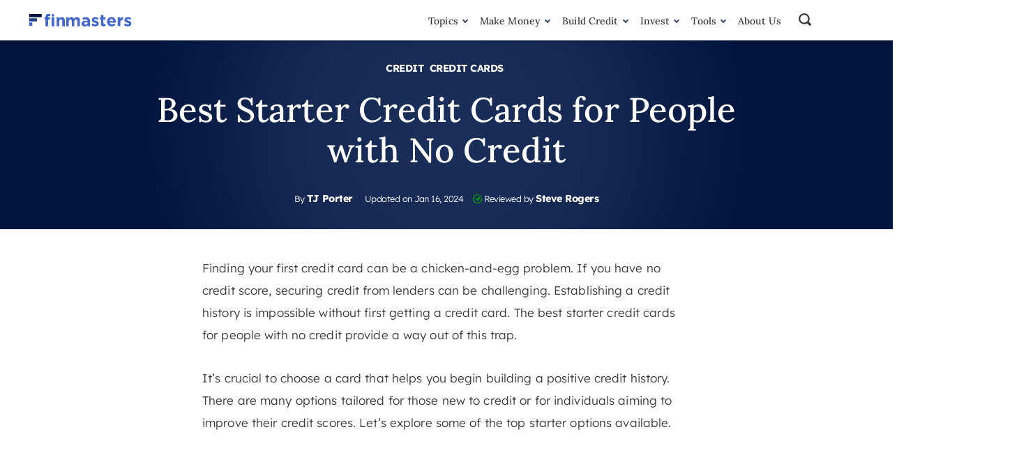

--- FILE ---
content_type: text/html; charset=UTF-8
request_url: https://finmasters.com/best-starter-credit-cards-with-no-credit/
body_size: 99444
content:
<!doctype html>
<html lang="en-US" class="no-js">
<head><meta charset="UTF-8"><script>if(navigator.userAgent.match(/MSIE|Internet Explorer/i)||navigator.userAgent.match(/Trident\/7\..*?rv:11/i)){var href=document.location.href;if(!href.match(/[?&]nowprocket/)){if(href.indexOf("?")==-1){if(href.indexOf("#")==-1){document.location.href=href+"?nowprocket=1"}else{document.location.href=href.replace("#","?nowprocket=1#")}}else{if(href.indexOf("#")==-1){document.location.href=href+"&nowprocket=1"}else{document.location.href=href.replace("#","&nowprocket=1#")}}}}</script><script>(()=>{class RocketLazyLoadScripts{constructor(){this.v="2.0.4",this.userEvents=["keydown","keyup","mousedown","mouseup","mousemove","mouseover","mouseout","touchmove","touchstart","touchend","touchcancel","wheel","click","dblclick","input"],this.attributeEvents=["onblur","onclick","oncontextmenu","ondblclick","onfocus","onmousedown","onmouseenter","onmouseleave","onmousemove","onmouseout","onmouseover","onmouseup","onmousewheel","onscroll","onsubmit"]}async t(){this.i(),this.o(),/iP(ad|hone)/.test(navigator.userAgent)&&this.h(),this.u(),this.l(this),this.m(),this.k(this),this.p(this),this._(),await Promise.all([this.R(),this.L()]),this.lastBreath=Date.now(),this.S(this),this.P(),this.D(),this.O(),this.M(),await this.C(this.delayedScripts.normal),await this.C(this.delayedScripts.defer),await this.C(this.delayedScripts.async),await this.T(),await this.F(),await this.j(),await this.A(),window.dispatchEvent(new Event("rocket-allScriptsLoaded")),this.everythingLoaded=!0,this.lastTouchEnd&&await new Promise(t=>setTimeout(t,500-Date.now()+this.lastTouchEnd)),this.I(),this.H(),this.U(),this.W()}i(){this.CSPIssue=sessionStorage.getItem("rocketCSPIssue"),document.addEventListener("securitypolicyviolation",t=>{this.CSPIssue||"script-src-elem"!==t.violatedDirective||"data"!==t.blockedURI||(this.CSPIssue=!0,sessionStorage.setItem("rocketCSPIssue",!0))},{isRocket:!0})}o(){window.addEventListener("pageshow",t=>{this.persisted=t.persisted,this.realWindowLoadedFired=!0},{isRocket:!0}),window.addEventListener("pagehide",()=>{this.onFirstUserAction=null},{isRocket:!0})}h(){let t;function e(e){t=e}window.addEventListener("touchstart",e,{isRocket:!0}),window.addEventListener("touchend",function i(o){o.changedTouches[0]&&t.changedTouches[0]&&Math.abs(o.changedTouches[0].pageX-t.changedTouches[0].pageX)<10&&Math.abs(o.changedTouches[0].pageY-t.changedTouches[0].pageY)<10&&o.timeStamp-t.timeStamp<200&&(window.removeEventListener("touchstart",e,{isRocket:!0}),window.removeEventListener("touchend",i,{isRocket:!0}),"INPUT"===o.target.tagName&&"text"===o.target.type||(o.target.dispatchEvent(new TouchEvent("touchend",{target:o.target,bubbles:!0})),o.target.dispatchEvent(new MouseEvent("mouseover",{target:o.target,bubbles:!0})),o.target.dispatchEvent(new PointerEvent("click",{target:o.target,bubbles:!0,cancelable:!0,detail:1,clientX:o.changedTouches[0].clientX,clientY:o.changedTouches[0].clientY})),event.preventDefault()))},{isRocket:!0})}q(t){this.userActionTriggered||("mousemove"!==t.type||this.firstMousemoveIgnored?"keyup"===t.type||"mouseover"===t.type||"mouseout"===t.type||(this.userActionTriggered=!0,this.onFirstUserAction&&this.onFirstUserAction()):this.firstMousemoveIgnored=!0),"click"===t.type&&t.preventDefault(),t.stopPropagation(),t.stopImmediatePropagation(),"touchstart"===this.lastEvent&&"touchend"===t.type&&(this.lastTouchEnd=Date.now()),"click"===t.type&&(this.lastTouchEnd=0),this.lastEvent=t.type,t.composedPath&&t.composedPath()[0].getRootNode()instanceof ShadowRoot&&(t.rocketTarget=t.composedPath()[0]),this.savedUserEvents.push(t)}u(){this.savedUserEvents=[],this.userEventHandler=this.q.bind(this),this.userEvents.forEach(t=>window.addEventListener(t,this.userEventHandler,{passive:!1,isRocket:!0})),document.addEventListener("visibilitychange",this.userEventHandler,{isRocket:!0})}U(){this.userEvents.forEach(t=>window.removeEventListener(t,this.userEventHandler,{passive:!1,isRocket:!0})),document.removeEventListener("visibilitychange",this.userEventHandler,{isRocket:!0}),this.savedUserEvents.forEach(t=>{(t.rocketTarget||t.target).dispatchEvent(new window[t.constructor.name](t.type,t))})}m(){const t="return false",e=Array.from(this.attributeEvents,t=>"data-rocket-"+t),i="["+this.attributeEvents.join("],[")+"]",o="[data-rocket-"+this.attributeEvents.join("],[data-rocket-")+"]",s=(e,i,o)=>{o&&o!==t&&(e.setAttribute("data-rocket-"+i,o),e["rocket"+i]=new Function("event",o),e.setAttribute(i,t))};new MutationObserver(t=>{for(const n of t)"attributes"===n.type&&(n.attributeName.startsWith("data-rocket-")||this.everythingLoaded?n.attributeName.startsWith("data-rocket-")&&this.everythingLoaded&&this.N(n.target,n.attributeName.substring(12)):s(n.target,n.attributeName,n.target.getAttribute(n.attributeName))),"childList"===n.type&&n.addedNodes.forEach(t=>{if(t.nodeType===Node.ELEMENT_NODE)if(this.everythingLoaded)for(const i of[t,...t.querySelectorAll(o)])for(const t of i.getAttributeNames())e.includes(t)&&this.N(i,t.substring(12));else for(const e of[t,...t.querySelectorAll(i)])for(const t of e.getAttributeNames())this.attributeEvents.includes(t)&&s(e,t,e.getAttribute(t))})}).observe(document,{subtree:!0,childList:!0,attributeFilter:[...this.attributeEvents,...e]})}I(){this.attributeEvents.forEach(t=>{document.querySelectorAll("[data-rocket-"+t+"]").forEach(e=>{this.N(e,t)})})}N(t,e){const i=t.getAttribute("data-rocket-"+e);i&&(t.setAttribute(e,i),t.removeAttribute("data-rocket-"+e))}k(t){Object.defineProperty(HTMLElement.prototype,"onclick",{get(){return this.rocketonclick||null},set(e){this.rocketonclick=e,this.setAttribute(t.everythingLoaded?"onclick":"data-rocket-onclick","this.rocketonclick(event)")}})}S(t){function e(e,i){let o=e[i];e[i]=null,Object.defineProperty(e,i,{get:()=>o,set(s){t.everythingLoaded?o=s:e["rocket"+i]=o=s}})}e(document,"onreadystatechange"),e(window,"onload"),e(window,"onpageshow");try{Object.defineProperty(document,"readyState",{get:()=>t.rocketReadyState,set(e){t.rocketReadyState=e},configurable:!0}),document.readyState="loading"}catch(t){console.log("WPRocket DJE readyState conflict, bypassing")}}l(t){this.originalAddEventListener=EventTarget.prototype.addEventListener,this.originalRemoveEventListener=EventTarget.prototype.removeEventListener,this.savedEventListeners=[],EventTarget.prototype.addEventListener=function(e,i,o){o&&o.isRocket||!t.B(e,this)&&!t.userEvents.includes(e)||t.B(e,this)&&!t.userActionTriggered||e.startsWith("rocket-")||t.everythingLoaded?t.originalAddEventListener.call(this,e,i,o):(t.savedEventListeners.push({target:this,remove:!1,type:e,func:i,options:o}),"mouseenter"!==e&&"mouseleave"!==e||t.originalAddEventListener.call(this,e,t.savedUserEvents.push,o))},EventTarget.prototype.removeEventListener=function(e,i,o){o&&o.isRocket||!t.B(e,this)&&!t.userEvents.includes(e)||t.B(e,this)&&!t.userActionTriggered||e.startsWith("rocket-")||t.everythingLoaded?t.originalRemoveEventListener.call(this,e,i,o):t.savedEventListeners.push({target:this,remove:!0,type:e,func:i,options:o})}}J(t,e){this.savedEventListeners=this.savedEventListeners.filter(i=>{let o=i.type,s=i.target||window;return e!==o||t!==s||(this.B(o,s)&&(i.type="rocket-"+o),this.$(i),!1)})}H(){EventTarget.prototype.addEventListener=this.originalAddEventListener,EventTarget.prototype.removeEventListener=this.originalRemoveEventListener,this.savedEventListeners.forEach(t=>this.$(t))}$(t){t.remove?this.originalRemoveEventListener.call(t.target,t.type,t.func,t.options):this.originalAddEventListener.call(t.target,t.type,t.func,t.options)}p(t){let e;function i(e){return t.everythingLoaded?e:e.split(" ").map(t=>"load"===t||t.startsWith("load.")?"rocket-jquery-load":t).join(" ")}function o(o){function s(e){const s=o.fn[e];o.fn[e]=o.fn.init.prototype[e]=function(){return this[0]===window&&t.userActionTriggered&&("string"==typeof arguments[0]||arguments[0]instanceof String?arguments[0]=i(arguments[0]):"object"==typeof arguments[0]&&Object.keys(arguments[0]).forEach(t=>{const e=arguments[0][t];delete arguments[0][t],arguments[0][i(t)]=e})),s.apply(this,arguments),this}}if(o&&o.fn&&!t.allJQueries.includes(o)){const e={DOMContentLoaded:[],"rocket-DOMContentLoaded":[]};for(const t in e)document.addEventListener(t,()=>{e[t].forEach(t=>t())},{isRocket:!0});o.fn.ready=o.fn.init.prototype.ready=function(i){function s(){parseInt(o.fn.jquery)>2?setTimeout(()=>i.bind(document)(o)):i.bind(document)(o)}return"function"==typeof i&&(t.realDomReadyFired?!t.userActionTriggered||t.fauxDomReadyFired?s():e["rocket-DOMContentLoaded"].push(s):e.DOMContentLoaded.push(s)),o([])},s("on"),s("one"),s("off"),t.allJQueries.push(o)}e=o}t.allJQueries=[],o(window.jQuery),Object.defineProperty(window,"jQuery",{get:()=>e,set(t){o(t)}})}P(){const t=new Map;document.write=document.writeln=function(e){const i=document.currentScript,o=document.createRange(),s=i.parentElement;let n=t.get(i);void 0===n&&(n=i.nextSibling,t.set(i,n));const c=document.createDocumentFragment();o.setStart(c,0),c.appendChild(o.createContextualFragment(e)),s.insertBefore(c,n)}}async R(){return new Promise(t=>{this.userActionTriggered?t():this.onFirstUserAction=t})}async L(){return new Promise(t=>{document.addEventListener("DOMContentLoaded",()=>{this.realDomReadyFired=!0,t()},{isRocket:!0})})}async j(){return this.realWindowLoadedFired?Promise.resolve():new Promise(t=>{window.addEventListener("load",t,{isRocket:!0})})}M(){this.pendingScripts=[];this.scriptsMutationObserver=new MutationObserver(t=>{for(const e of t)e.addedNodes.forEach(t=>{"SCRIPT"!==t.tagName||t.noModule||t.isWPRocket||this.pendingScripts.push({script:t,promise:new Promise(e=>{const i=()=>{const i=this.pendingScripts.findIndex(e=>e.script===t);i>=0&&this.pendingScripts.splice(i,1),e()};t.addEventListener("load",i,{isRocket:!0}),t.addEventListener("error",i,{isRocket:!0}),setTimeout(i,1e3)})})})}),this.scriptsMutationObserver.observe(document,{childList:!0,subtree:!0})}async F(){await this.X(),this.pendingScripts.length?(await this.pendingScripts[0].promise,await this.F()):this.scriptsMutationObserver.disconnect()}D(){this.delayedScripts={normal:[],async:[],defer:[]},document.querySelectorAll("script[type$=rocketlazyloadscript]").forEach(t=>{t.hasAttribute("data-rocket-src")?t.hasAttribute("async")&&!1!==t.async?this.delayedScripts.async.push(t):t.hasAttribute("defer")&&!1!==t.defer||"module"===t.getAttribute("data-rocket-type")?this.delayedScripts.defer.push(t):this.delayedScripts.normal.push(t):this.delayedScripts.normal.push(t)})}async _(){await this.L();let t=[];document.querySelectorAll("script[type$=rocketlazyloadscript][data-rocket-src]").forEach(e=>{let i=e.getAttribute("data-rocket-src");if(i&&!i.startsWith("data:")){i.startsWith("//")&&(i=location.protocol+i);try{const o=new URL(i).origin;o!==location.origin&&t.push({src:o,crossOrigin:e.crossOrigin||"module"===e.getAttribute("data-rocket-type")})}catch(t){}}}),t=[...new Map(t.map(t=>[JSON.stringify(t),t])).values()],this.Y(t,"preconnect")}async G(t){if(await this.K(),!0!==t.noModule||!("noModule"in HTMLScriptElement.prototype))return new Promise(e=>{let i;function o(){(i||t).setAttribute("data-rocket-status","executed"),e()}try{if(navigator.userAgent.includes("Firefox/")||""===navigator.vendor||this.CSPIssue)i=document.createElement("script"),[...t.attributes].forEach(t=>{let e=t.nodeName;"type"!==e&&("data-rocket-type"===e&&(e="type"),"data-rocket-src"===e&&(e="src"),i.setAttribute(e,t.nodeValue))}),t.text&&(i.text=t.text),t.nonce&&(i.nonce=t.nonce),i.hasAttribute("src")?(i.addEventListener("load",o,{isRocket:!0}),i.addEventListener("error",()=>{i.setAttribute("data-rocket-status","failed-network"),e()},{isRocket:!0}),setTimeout(()=>{i.isConnected||e()},1)):(i.text=t.text,o()),i.isWPRocket=!0,t.parentNode.replaceChild(i,t);else{const i=t.getAttribute("data-rocket-type"),s=t.getAttribute("data-rocket-src");i?(t.type=i,t.removeAttribute("data-rocket-type")):t.removeAttribute("type"),t.addEventListener("load",o,{isRocket:!0}),t.addEventListener("error",i=>{this.CSPIssue&&i.target.src.startsWith("data:")?(console.log("WPRocket: CSP fallback activated"),t.removeAttribute("src"),this.G(t).then(e)):(t.setAttribute("data-rocket-status","failed-network"),e())},{isRocket:!0}),s?(t.fetchPriority="high",t.removeAttribute("data-rocket-src"),t.src=s):t.src="data:text/javascript;base64,"+window.btoa(unescape(encodeURIComponent(t.text)))}}catch(i){t.setAttribute("data-rocket-status","failed-transform"),e()}});t.setAttribute("data-rocket-status","skipped")}async C(t){const e=t.shift();return e?(e.isConnected&&await this.G(e),this.C(t)):Promise.resolve()}O(){this.Y([...this.delayedScripts.normal,...this.delayedScripts.defer,...this.delayedScripts.async],"preload")}Y(t,e){this.trash=this.trash||[];let i=!0;var o=document.createDocumentFragment();t.forEach(t=>{const s=t.getAttribute&&t.getAttribute("data-rocket-src")||t.src;if(s&&!s.startsWith("data:")){const n=document.createElement("link");n.href=s,n.rel=e,"preconnect"!==e&&(n.as="script",n.fetchPriority=i?"high":"low"),t.getAttribute&&"module"===t.getAttribute("data-rocket-type")&&(n.crossOrigin=!0),t.crossOrigin&&(n.crossOrigin=t.crossOrigin),t.integrity&&(n.integrity=t.integrity),t.nonce&&(n.nonce=t.nonce),o.appendChild(n),this.trash.push(n),i=!1}}),document.head.appendChild(o)}W(){this.trash.forEach(t=>t.remove())}async T(){try{document.readyState="interactive"}catch(t){}this.fauxDomReadyFired=!0;try{await this.K(),this.J(document,"readystatechange"),document.dispatchEvent(new Event("rocket-readystatechange")),await this.K(),document.rocketonreadystatechange&&document.rocketonreadystatechange(),await this.K(),this.J(document,"DOMContentLoaded"),document.dispatchEvent(new Event("rocket-DOMContentLoaded")),await this.K(),this.J(window,"DOMContentLoaded"),window.dispatchEvent(new Event("rocket-DOMContentLoaded"))}catch(t){console.error(t)}}async A(){try{document.readyState="complete"}catch(t){}try{await this.K(),this.J(document,"readystatechange"),document.dispatchEvent(new Event("rocket-readystatechange")),await this.K(),document.rocketonreadystatechange&&document.rocketonreadystatechange(),await this.K(),this.J(window,"load"),window.dispatchEvent(new Event("rocket-load")),await this.K(),window.rocketonload&&window.rocketonload(),await this.K(),this.allJQueries.forEach(t=>t(window).trigger("rocket-jquery-load")),await this.K(),this.J(window,"pageshow");const t=new Event("rocket-pageshow");t.persisted=this.persisted,window.dispatchEvent(t),await this.K(),window.rocketonpageshow&&window.rocketonpageshow({persisted:this.persisted})}catch(t){console.error(t)}}async K(){Date.now()-this.lastBreath>45&&(await this.X(),this.lastBreath=Date.now())}async X(){return document.hidden?new Promise(t=>setTimeout(t)):new Promise(t=>requestAnimationFrame(t))}B(t,e){return e===document&&"readystatechange"===t||(e===document&&"DOMContentLoaded"===t||(e===window&&"DOMContentLoaded"===t||(e===window&&"load"===t||e===window&&"pageshow"===t)))}static run(){(new RocketLazyLoadScripts).t()}}RocketLazyLoadScripts.run()})();</script>
	
	<meta http-equiv="X-UA-Compatible" content="IE=edge">
	<meta name="viewport" content="width=device-width, initial-scale=1.0">
	<meta name="facebook-domain-verification" content="4vmq2pytmyn9in25nabj67m18mpul9" />
	<script type="rocketlazyloadscript">
(function (w, d) {
w.addEventListener("load", function () {
var s = d.createElement("script");
s.src = "https://rum.corewebvitals.io/cwv/65e07479c515f2ebd8b3f2e8.js";
d.head.appendChild(s);
});
})(window, document);
</script>
	<script data-no-optimize="1" data-cfasync="false">!function(){"use strict";const t={adt_ei:{identityApiKey:"plainText",source:"url",type:"plaintext",priority:1},adt_eih:{identityApiKey:"sha256",source:"urlh",type:"hashed",priority:2},sh_kit:{identityApiKey:"sha256",source:"urlhck",type:"hashed",priority:3}},e=Object.keys(t);function i(t){return function(t){const e=t.match(/((?=([a-z0-9._!#$%+^&*()[\]<>-]+))\2@[a-z0-9._-]+\.[a-z0-9._-]+)/gi);return e?e[0]:""}(function(t){return t.replace(/\s/g,"")}(t.toLowerCase()))}!async function(){const n=new URL(window.location.href),o=n.searchParams;let a=null;const r=Object.entries(t).sort(([,t],[,e])=>t.priority-e.priority).map(([t])=>t);for(const e of r){const n=o.get(e),r=t[e];if(!n||!r)continue;const c=decodeURIComponent(n),d="plaintext"===r.type&&i(c),s="hashed"===r.type&&c;if(d||s){a={value:c,config:r};break}}if(a){const{value:t,config:e}=a;window.adthrive=window.adthrive||{},window.adthrive.cmd=window.adthrive.cmd||[],window.adthrive.cmd.push(function(){window.adthrive.identityApi({source:e.source,[e.identityApiKey]:t},({success:i,data:n})=>{i?window.adthrive.log("info","Plugin","detectEmails",`Identity API called with ${e.type} email: ${t}`,n):window.adthrive.log("warning","Plugin","detectEmails",`Failed to call Identity API with ${e.type} email: ${t}`,n)})})}!function(t,e){const i=new URL(e);t.forEach(t=>i.searchParams.delete(t)),history.replaceState(null,"",i.toString())}(e,n)}()}();
</script><script type="rocketlazyloadscript" id=optmlpreload></script><meta name='robots' content='index, follow, max-image-preview:large, max-snippet:-1, max-video-preview:-1' />
	<style></style>
	<style data-no-optimize="1" data-cfasync="false"></style>
<script data-no-optimize="1" data-cfasync="false">
	window.adthriveCLS = {
		enabledLocations: ['Content', 'Recipe'],
		injectedSlots: [],
		injectedFromPlugin: true,
		branch: '8e94f39',bucket: 'prod',			};
	window.adthriveCLS.siteAds = {"betaTester":false,"targeting":[{"value":"650b48ef1c081e18513becff","key":"siteId"},{"value":"650b48d4f7670d19dc95d45b","key":"organizationId"},{"value":"FinMasters","key":"siteName"},{"value":"AdThrive Edge","key":"service"},{"value":"on","key":"bidding"},{"value":["Personal Finance"],"key":"verticals"}],"siteUrl":"https://finmasters.com","siteId":"650b48ef1c081e18513becff","siteName":"FinMasters","breakpoints":{"tablet":768,"desktop":1024},"cloudflare":null,"adUnits":[{"sequence":null,"thirdPartyAdUnitName":null,"targeting":[{"value":["Content"],"key":"location"}],"devices":["desktop"],"name":"Content","sticky":false,"location":"Content","dynamic":{"pageSelector":"body.single, body.page:not(.home)","spacing":0,"max":1,"lazyMax":1,"enable":true,"lazy":true,"elementSelector":"article.page >*:not(h2):not(h3):not(.wp-block-group), article.post >*:not(h2):not(h3):not(.wp-block-group)","skip":4,"classNames":[],"position":"afterend","every":1,"enabled":true},"stickyOverlapSelector":"","adSizes":[[728,90],[336,280],[320,50],[468,60],[970,90],[250,250],[1,1],[320,100],[970,250],[1,2],[300,50],[300,300],[552,334],[728,250],[300,250]],"priority":199,"autosize":true},{"sequence":null,"thirdPartyAdUnitName":null,"targeting":[{"value":["Content"],"key":"location"}],"devices":["tablet","phone"],"name":"Content","sticky":false,"location":"Content","dynamic":{"pageSelector":"body.single, body.page:not(.home)","spacing":0,"max":1,"lazyMax":1,"enable":true,"lazy":true,"elementSelector":"article.page >*:not(h2):not(h3):not(.wp-block-group), article.post >*:not(h2):not(h3):not(.wp-block-group)","skip":4,"classNames":[],"position":"afterend","every":1,"enabled":true},"stickyOverlapSelector":"","adSizes":[[728,90],[336,280],[320,50],[468,60],[970,90],[250,250],[1,1],[320,100],[970,250],[1,2],[300,50],[300,300],[552,334],[728,250],[300,250]],"priority":199,"autosize":true},{"sequence":null,"thirdPartyAdUnitName":null,"targeting":[{"value":["Below Post"],"key":"location"}],"devices":["desktop","tablet","phone"],"name":"Below_Post","sticky":false,"location":"Below Post","dynamic":{"pageSelector":"body.single","spacing":0,"max":1,"lazyMax":null,"enable":true,"lazy":false,"elementSelector":".article-info","skip":0,"classNames":[],"position":"beforebegin","every":1,"enabled":true},"stickyOverlapSelector":"","adSizes":[[250,250],[300,250],[320,50],[320,100],[336,280],[468,60],[728,90],[728,250]],"priority":99,"autosize":false},{"sequence":null,"thirdPartyAdUnitName":null,"targeting":[{"value":["Footer"],"key":"location"},{"value":true,"key":"sticky"}],"devices":["desktop","phone","tablet"],"name":"Footer","sticky":true,"location":"Footer","dynamic":{"pageSelector":"","spacing":0,"max":1,"lazyMax":null,"enable":true,"lazy":false,"elementSelector":"body","skip":0,"classNames":[],"position":"beforeend","every":1,"enabled":true},"stickyOverlapSelector":"","adSizes":[[320,50],[320,100],[728,90],[970,90],[468,60],[1,1],[300,50]],"priority":-1,"autosize":true}],"adDensityLayout":{"mobile":{"adDensity":0.2,"onePerViewport":false},"pageOverrides":[],"desktop":{"adDensity":0.2,"onePerViewport":false}},"adDensityEnabled":true,"siteExperiments":[],"adTypes":{"sponsorTileDesktop":true,"interscrollerDesktop":true,"nativeBelowPostDesktop":true,"miniscroller":true,"largeFormatsMobile":true,"nativeMobileContent":true,"inRecipeRecommendationMobile":true,"nativeMobileRecipe":true,"sponsorTileMobile":true,"expandableCatalogAdsMobile":true,"frameAdsMobile":true,"outstreamMobile":true,"nativeHeaderMobile":true,"frameAdsDesktop":true,"inRecipeRecommendationDesktop":true,"expandableFooterDesktop":true,"nativeDesktopContent":true,"outstreamDesktop":true,"animatedFooter":true,"skylineHeader":false,"expandableFooter":true,"nativeDesktopSidebar":true,"videoFootersMobile":true,"videoFootersDesktop":true,"interscroller":true,"nativeDesktopRecipe":true,"nativeHeaderDesktop":true,"nativeBelowPostMobile":true,"expandableCatalogAdsDesktop":true,"largeFormatsDesktop":true},"adOptions":{"theTradeDesk":true,"usCmpClickWrap":{"enabled":false,"regions":[]},"undertone":true,"sidebarConfig":{"dynamicStickySidebar":{"minHeight":1800,"enabled":true,"blockedSelectors":[]}},"footerCloseButton":true,"teads":true,"seedtag":true,"pmp":true,"thirtyThreeAcross":true,"sharethrough":true,"optimizeVideoPlayersForEarnings":true,"removeVideoTitleWrapper":true,"pubMatic":true,"contentTermsFooterEnabled":true,"chicory":false,"infiniteScroll":false,"longerVideoAdPod":true,"yahoossp":true,"spa":false,"stickyContainerConfig":{"recipeDesktop":{"minHeight":null,"enabled":false},"blockedSelectors":[],"stickyHeaderSelectors":[],"content":{"minHeight":null,"enabled":false},"recipeMobile":{"minHeight":null,"enabled":false}},"gatedPrint":{"siteEmailServiceProviderId":null,"defaultOptIn":false,"closeButtonEnabled":false,"enabled":false,"newsletterPromptEnabled":false},"yieldmo":true,"footerSelector":".copyright","consentMode":{"enabled":false,"customVendorList":""},"amazonUAM":true,"gamMCMEnabled":true,"gamMCMChildNetworkCode":"22997495789","rubicon":true,"conversant":true,"openx":true,"customCreativeEnabled":false,"secColor":"#000000","unruly":true,"mediaGrid":true,"bRealTime":true,"adInViewTime":null,"regulatory":{"privacyPolicyUrl":"","termsOfServiceUrl":""},"gumgum":true,"comscoreFooter":true,"desktopInterstitial":false,"contentAdXExpansionDesktop":true,"amx":true,"footerCloseButtonDesktop":true,"ozone":true,"isAutoOptimized":false,"comscoreTAL":true,"targetaff":false,"bgColor":"#FFFFFF","advancePlaylistOptions":{"playlistPlayer":{"enabled":true},"relatedPlayer":{"enabled":true,"applyToFirst":true}},"kargo":true,"liveRampATS":false,"footerCloseButtonMobile":true,"interstitialBlockedPageSelectors":"","prioritizeShorterVideoAds":true,"allowSmallerAdSizes":true,"blis":true,"wakeLock":{"desktopEnabled":true,"mobileValue":15,"mobileEnabled":true,"desktopValue":30},"mobileInterstitial":false,"tripleLift":true,"sensitiveCategories":["alc","ast","cbd","conl","drg","gamv","pol","rel","wtl"],"liveRamp":true,"adthriveEmailIdentity":false,"criteo":true,"nativo":true,"infiniteScrollOptions":{"selector":"","heightThreshold":0},"siteAttributes":{"mobileHeaderSelectors":[],"desktopHeaderSelectors":[]},"dynamicContentSlotLazyLoading":true,"clsOptimizedAds":true,"ogury":true,"verticals":["Personal Finance"],"inImage":false,"stackadapt":true,"usCMP":{"regions":[],"defaultOptIn":false,"enabled":false,"strictMode":false},"contentAdXExpansionMobile":true,"advancePlaylist":true,"medianet":true,"delayLoading":false,"inImageZone":null,"appNexus":true,"rise":true,"liveRampId":"","infiniteScrollRefresh":false,"indexExchange":true},"siteAdsProfiles":[],"thirdPartySiteConfig":{"partners":{"discounts":[]}},"videoPlayers":{"contextual":{"autoplayCollapsibleEnabled":false,"overrideEmbedLocation":false,"defaultPlayerType":"static"},"videoEmbed":"wordpress","footerSelector":"","contentSpecificPlaylists":[],"players":[{"playlistId":"Rpw13541","pageSelector":"","devices":["mobile","desktop"],"description":"","skip":0,"title":"Stationary related player - desktop and mobile","type":"stationaryRelated","enabled":true,"formattedType":"Stationary Related","elementSelector":"","id":4083937,"position":"","saveVideoCloseState":false,"shuffle":false,"adPlayerTitle":"Stationary related player - desktop and mobile","playerId":"h9NgMIV3"},{"playlistId":"Rpw13541","pageSelector":"body.single, body.page:not(.home)","devices":["mobile"],"mobileLocation":"top-center","description":"","skip":1,"title":"","type":"stickyPlaylist","enabled":true,"formattedType":"Sticky Playlist","elementSelector":"article.page >*:not(h2):not(h3):not(.wp-block-group), article.page > .wp-block-group > .wp-block-group__inner-container > *:not(h2):not(h3), article.post >*:not(h2):not(h3):not(.wp-block-group), article.post > .wp-block-group > .wp-block-group__inner-container > *:not(h2):not(h3)","id":4083939,"position":"afterend","saveVideoCloseState":false,"shuffle":false,"adPlayerTitle":"MY LATEST VIDEOS","mobileHeaderSelector":null,"playerId":"h9NgMIV3"},{"playlistId":"Rpw13541","pageSelector":"body.single, body.page:not(.home)","devices":["desktop"],"description":"","skip":1,"title":"","type":"stickyPlaylist","enabled":true,"formattedType":"Sticky Playlist","elementSelector":"article.page >*:not(h2):not(h3):not(.wp-block-group), article.page > .wp-block-group > .wp-block-group__inner-container > *:not(h2):not(h3), article.post >*:not(h2):not(h3):not(.wp-block-group), article.post > .wp-block-group > .wp-block-group__inner-container > *:not(h2):not(h3)","id":4083938,"position":"afterend","saveVideoCloseState":false,"shuffle":false,"adPlayerTitle":"MY LATEST VIDEOS","mobileHeaderSelector":null,"playerId":"h9NgMIV3"}],"partners":{"theTradeDesk":true,"unruly":true,"mediaGrid":true,"undertone":true,"gumgum":true,"seedtag":true,"amx":true,"ozone":true,"pmp":true,"kargo":true,"stickyOutstream":{"desktop":{"enabled":true},"blockedPageSelectors":"","mobileLocation":"bottom-left","allowOnHomepage":true,"mobile":{"enabled":true},"saveVideoCloseState":false,"mobileHeaderSelector":"","allowForPageWithStickyPlayer":{"enabled":true}},"sharethrough":true,"blis":true,"tripleLift":true,"pubMatic":true,"criteo":true,"yahoossp":true,"nativo":true,"stackadapt":true,"yieldmo":true,"amazonUAM":true,"medianet":true,"rubicon":true,"appNexus":true,"rise":true,"openx":true,"indexExchange":true}}};</script>

<script data-no-optimize="1" data-cfasync="false">
(function(w, d) {
	w.adthrive = w.adthrive || {};
	w.adthrive.cmd = w.adthrive.cmd || [];
	w.adthrive.plugin = 'adthrive-ads-3.9.0';
	w.adthrive.host = 'ads.adthrive.com';
	w.adthrive.integration = 'plugin';

	var commitParam = (w.adthriveCLS && w.adthriveCLS.bucket !== 'prod' && w.adthriveCLS.branch) ? '&commit=' + w.adthriveCLS.branch : '';

	var s = d.createElement('script');
	s.async = true;
	s.referrerpolicy='no-referrer-when-downgrade';
	s.src = 'https://' + w.adthrive.host + '/sites/650b48ef1c081e18513becff/ads.min.js?referrer=' + w.encodeURIComponent(w.location.href) + commitParam + '&cb=' + (Math.floor(Math.random() * 100) + 1) + '';
	var n = d.getElementsByTagName('script')[0];
	n.parentNode.insertBefore(s, n);
})(window, document);
</script>
<link rel="dns-prefetch" href="https://ads.adthrive.com/"><link rel="preconnect" href="https://ads.adthrive.com/"><link rel="preconnect" href="https://ads.adthrive.com/" crossorigin>
	<!-- This site is optimized with the Yoast SEO plugin v25.8 - https://yoast.com/wordpress/plugins/seo/ -->
	<title>Best Starter Credit Cards for People with No Credit</title>
<link crossorigin data-rocket-preconnect href="https://cdn.id5-sync.com" rel="preconnect">
<link crossorigin data-rocket-preconnect href="https://ads.adthrive.com" rel="preconnect">
<link crossorigin data-rocket-preconnect href="https://securepubads.g.doubleclick.net" rel="preconnect">
<link crossorigin data-rocket-preconnect href="https://c.aps.amazon-adsystem.com" rel="preconnect">
<link crossorigin data-rocket-preconnect href="https://b.delivery.consentmanager.net" rel="preconnect">
<link crossorigin data-rocket-preconnect href="https://cdn.consentmanager.net" rel="preconnect">
<link crossorigin data-rocket-preconnect href="https://vertistudio.com" rel="preconnect">
<link crossorigin data-rocket-preconnect href="https://cdn.jsdelivr.net" rel="preconnect">
<link crossorigin data-rocket-preconnect href="https://eu-us.consentmanager.net" rel="preconnect">
<link crossorigin data-rocket-preload as="font" href="https://finmasters.com/wp-content/themes/finmasters/fonts/Lora-Medium.woff2" rel="preload">
<link crossorigin data-rocket-preload as="font" href="https://finmasters.com/wp-content/themes/finmasters/fonts/lexend-deca-v16-latin-300.woff2" rel="preload">
<link crossorigin data-rocket-preload as="font" href="https://finmasters.com/wp-content/themes/finmasters/fonts/lexend-deca-v16-latin-700.woff2" rel="preload">
<link crossorigin data-rocket-preload as="font" href="https://finmasters.com/wp-content/plugins/wpdiscuz/assets/third-party/font-awesome-5.13.0/webfonts/fa-solid-900.woff2" rel="preload">
<link crossorigin data-rocket-preload as="font" href="https://finmasters.com/wp-content/plugins/otter-blocks/assets/fontawesome/webfonts/fa-solid-900.woff2" rel="preload">
<style id="wpr-usedcss">img:is([sizes=auto i],[sizes^="auto," i]){contain-intrinsic-size:3000px 1500px}.adthrive-ad{margin-top:10px;margin-bottom:10px;text-align:center;overflow-x:visible;clear:both;line-height:0}img.emoji{display:inline!important;border:none!important;box-shadow:none!important;height:1em!important;width:1em!important;margin:0 .07em!important;vertical-align:-.1em!important;background:0 0!important;padding:0!important}:where(.wp-block-button__link){border-radius:9999px;box-shadow:none;padding:calc(.667em + 2px) calc(1.333em + 2px);text-decoration:none}:root :where(.wp-block-button .wp-block-button__link.is-style-outline),:root :where(.wp-block-button.is-style-outline>.wp-block-button__link){border:2px solid;padding:.667em 1.333em}:root :where(.wp-block-button .wp-block-button__link.is-style-outline:not(.has-text-color)),:root :where(.wp-block-button.is-style-outline>.wp-block-button__link:not(.has-text-color)){color:currentColor}:root :where(.wp-block-button .wp-block-button__link.is-style-outline:not(.has-background)),:root :where(.wp-block-button.is-style-outline>.wp-block-button__link:not(.has-background)){background-color:initial;background-image:none}:where(.wp-block-calendar table:not(.has-background) th){background:#ddd}.wp-block-columns{align-items:normal!important;box-sizing:border-box;display:flex;flex-wrap:wrap!important}@media (min-width:782px){.wp-block-columns{flex-wrap:nowrap!important}}@media (max-width:781px){.wp-block-columns:not(.is-not-stacked-on-mobile)>.wp-block-column{flex-basis:100%!important}}@media (min-width:782px){.wp-block-columns:not(.is-not-stacked-on-mobile)>.wp-block-column{flex-basis:0;flex-grow:1}.wp-block-columns:not(.is-not-stacked-on-mobile)>.wp-block-column[style*=flex-basis]{flex-grow:0}}:where(.wp-block-columns){margin-bottom:1.75em}:where(.wp-block-columns.has-background){padding:1.25em 2.375em}.wp-block-column{flex-grow:1;min-width:0;overflow-wrap:break-word;word-break:break-word}.wp-block-column.is-vertically-aligned-top{align-self:flex-start}.wp-block-column.is-vertically-aligned-top{width:100%}:where(.wp-block-post-comments input[type=submit]){border:none}:where(.wp-block-cover-image:not(.has-text-color)),:where(.wp-block-cover:not(.has-text-color)){color:#fff}:where(.wp-block-cover-image.is-light:not(.has-text-color)),:where(.wp-block-cover.is-light:not(.has-text-color)){color:#000}:root :where(.wp-block-cover h1:not(.has-text-color)),:root :where(.wp-block-cover h2:not(.has-text-color)),:root :where(.wp-block-cover h3:not(.has-text-color)),:root :where(.wp-block-cover h4:not(.has-text-color)),:root :where(.wp-block-cover h5:not(.has-text-color)),:root :where(.wp-block-cover h6:not(.has-text-color)),:root :where(.wp-block-cover p:not(.has-text-color)){color:inherit}:where(.wp-block-file){margin-bottom:1.5em}:where(.wp-block-file__button){border-radius:2em;display:inline-block;padding:.5em 1em}:where(.wp-block-file__button):is(a):active,:where(.wp-block-file__button):is(a):focus,:where(.wp-block-file__button):is(a):hover,:where(.wp-block-file__button):is(a):visited{box-shadow:none;color:#fff;opacity:.85;text-decoration:none}.wp-block-group{box-sizing:border-box}:where(.wp-block-group.wp-block-group-is-layout-constrained){position:relative}h1.has-background,h2.has-background,h3.has-background,h4.has-background{padding:1.25em 2.375em}.wp-block-image>a,.wp-block-image>figure>a{display:inline-block}.wp-block-image img{box-sizing:border-box;height:auto;max-width:100%;vertical-align:bottom}@media not (prefers-reduced-motion){.wp-block-image img.hide{visibility:hidden}.wp-block-image img.show{animation:.4s show-content-image}}.wp-block-image[style*=border-radius] img,.wp-block-image[style*=border-radius]>a{border-radius:inherit}.wp-block-image.aligncenter{text-align:center}.wp-block-image .aligncenter,.wp-block-image .alignright,.wp-block-image.aligncenter,.wp-block-image.alignright{display:table}.wp-block-image .alignright{float:right;margin:.5em 0 .5em 1em}.wp-block-image .aligncenter{margin-left:auto;margin-right:auto}.wp-block-image :where(figcaption){margin-bottom:1em;margin-top:.5em}:root :where(.wp-block-image.is-style-rounded img,.wp-block-image .is-style-rounded img){border-radius:9999px}.wp-block-image figure{margin:0}@keyframes show-content-image{0%{visibility:hidden}99%{visibility:hidden}to{visibility:visible}}:where(.wp-block-latest-comments:not([style*=line-height] .wp-block-latest-comments__comment)){line-height:1.1}:where(.wp-block-latest-comments:not([style*=line-height] .wp-block-latest-comments__comment-excerpt p)){line-height:1.8}:root :where(.wp-block-latest-posts.is-grid){padding:0}:root :where(.wp-block-latest-posts.wp-block-latest-posts__list){padding-left:0}ul{box-sizing:border-box}:root :where(.wp-block-list.has-background){padding:1.25em 2.375em}:where(.wp-block-navigation.has-background .wp-block-navigation-item a:not(.wp-element-button)),:where(.wp-block-navigation.has-background .wp-block-navigation-submenu a:not(.wp-element-button)){padding:.5em 1em}:where(.wp-block-navigation .wp-block-navigation__submenu-container .wp-block-navigation-item a:not(.wp-element-button)),:where(.wp-block-navigation .wp-block-navigation__submenu-container .wp-block-navigation-submenu a:not(.wp-element-button)),:where(.wp-block-navigation .wp-block-navigation__submenu-container .wp-block-navigation-submenu button.wp-block-navigation-item__content),:where(.wp-block-navigation .wp-block-navigation__submenu-container .wp-block-pages-list__item button.wp-block-navigation-item__content){padding:.5em 1em}:root :where(p.has-background){padding:1.25em 2.375em}:where(p.has-text-color:not(.has-link-color)) a{color:inherit}:where(.wp-block-post-comments-form) input:not([type=submit]),:where(.wp-block-post-comments-form) textarea{border:1px solid #949494;font-family:inherit;font-size:1em}:where(.wp-block-post-comments-form) input:where(:not([type=submit]):not([type=checkbox])),:where(.wp-block-post-comments-form) textarea{padding:calc(.667em + 2px)}:where(.wp-block-post-excerpt){box-sizing:border-box;margin-bottom:var(--wp--style--block-gap);margin-top:var(--wp--style--block-gap)}:where(.wp-block-preformatted.has-background){padding:1.25em 2.375em}:where(.wp-block-search__button){border:1px solid #ccc;padding:6px 10px}:where(.wp-block-search__input){font-family:inherit;font-size:inherit;font-style:inherit;font-weight:inherit;letter-spacing:inherit;line-height:inherit;text-transform:inherit}:where(.wp-block-search__button-inside .wp-block-search__inside-wrapper){border:1px solid #949494;box-sizing:border-box;padding:4px}:where(.wp-block-search__button-inside .wp-block-search__inside-wrapper) .wp-block-search__input{border:none;border-radius:0;padding:0 4px}:where(.wp-block-search__button-inside .wp-block-search__inside-wrapper) .wp-block-search__input:focus{outline:0}:where(.wp-block-search__button-inside .wp-block-search__inside-wrapper) :where(.wp-block-search__button){padding:4px 8px}.wp-block-separator{border:none;border-top:2px solid}:root :where(.wp-block-separator.is-style-dots){height:auto;line-height:1;text-align:center}:root :where(.wp-block-separator.is-style-dots):before{color:currentColor;content:"···";font-family:serif;font-size:1.5em;letter-spacing:2em;padding-left:2em}:root :where(.wp-block-site-logo.is-style-rounded){border-radius:9999px}:where(.wp-block-social-links:not(.is-style-logos-only)) .wp-social-link{background-color:#f0f0f0;color:#444}:where(.wp-block-social-links:not(.is-style-logos-only)) .wp-social-link-amazon{background-color:#f90;color:#fff}:where(.wp-block-social-links:not(.is-style-logos-only)) .wp-social-link-bandcamp{background-color:#1ea0c3;color:#fff}:where(.wp-block-social-links:not(.is-style-logos-only)) .wp-social-link-behance{background-color:#0757fe;color:#fff}:where(.wp-block-social-links:not(.is-style-logos-only)) .wp-social-link-bluesky{background-color:#0a7aff;color:#fff}:where(.wp-block-social-links:not(.is-style-logos-only)) .wp-social-link-codepen{background-color:#1e1f26;color:#fff}:where(.wp-block-social-links:not(.is-style-logos-only)) .wp-social-link-deviantart{background-color:#02e49b;color:#fff}:where(.wp-block-social-links:not(.is-style-logos-only)) .wp-social-link-discord{background-color:#5865f2;color:#fff}:where(.wp-block-social-links:not(.is-style-logos-only)) .wp-social-link-dribbble{background-color:#e94c89;color:#fff}:where(.wp-block-social-links:not(.is-style-logos-only)) .wp-social-link-dropbox{background-color:#4280ff;color:#fff}:where(.wp-block-social-links:not(.is-style-logos-only)) .wp-social-link-etsy{background-color:#f45800;color:#fff}:where(.wp-block-social-links:not(.is-style-logos-only)) .wp-social-link-facebook{background-color:#0866ff;color:#fff}:where(.wp-block-social-links:not(.is-style-logos-only)) .wp-social-link-fivehundredpx{background-color:#000;color:#fff}:where(.wp-block-social-links:not(.is-style-logos-only)) .wp-social-link-flickr{background-color:#0461dd;color:#fff}:where(.wp-block-social-links:not(.is-style-logos-only)) .wp-social-link-foursquare{background-color:#e65678;color:#fff}:where(.wp-block-social-links:not(.is-style-logos-only)) .wp-social-link-github{background-color:#24292d;color:#fff}:where(.wp-block-social-links:not(.is-style-logos-only)) .wp-social-link-goodreads{background-color:#eceadd;color:#382110}:where(.wp-block-social-links:not(.is-style-logos-only)) .wp-social-link-google{background-color:#ea4434;color:#fff}:where(.wp-block-social-links:not(.is-style-logos-only)) .wp-social-link-gravatar{background-color:#1d4fc4;color:#fff}:where(.wp-block-social-links:not(.is-style-logos-only)) .wp-social-link-instagram{background-color:#f00075;color:#fff}:where(.wp-block-social-links:not(.is-style-logos-only)) .wp-social-link-lastfm{background-color:#e21b24;color:#fff}:where(.wp-block-social-links:not(.is-style-logos-only)) .wp-social-link-linkedin{background-color:#0d66c2;color:#fff}:where(.wp-block-social-links:not(.is-style-logos-only)) .wp-social-link-mastodon{background-color:#3288d4;color:#fff}:where(.wp-block-social-links:not(.is-style-logos-only)) .wp-social-link-medium{background-color:#000;color:#fff}:where(.wp-block-social-links:not(.is-style-logos-only)) .wp-social-link-meetup{background-color:#f6405f;color:#fff}:where(.wp-block-social-links:not(.is-style-logos-only)) .wp-social-link-patreon{background-color:#000;color:#fff}:where(.wp-block-social-links:not(.is-style-logos-only)) .wp-social-link-pinterest{background-color:#e60122;color:#fff}:where(.wp-block-social-links:not(.is-style-logos-only)) .wp-social-link-pocket{background-color:#ef4155;color:#fff}:where(.wp-block-social-links:not(.is-style-logos-only)) .wp-social-link-reddit{background-color:#ff4500;color:#fff}:where(.wp-block-social-links:not(.is-style-logos-only)) .wp-social-link-skype{background-color:#0478d7;color:#fff}:where(.wp-block-social-links:not(.is-style-logos-only)) .wp-social-link-snapchat{background-color:#fefc00;color:#fff;stroke:#000}:where(.wp-block-social-links:not(.is-style-logos-only)) .wp-social-link-soundcloud{background-color:#ff5600;color:#fff}:where(.wp-block-social-links:not(.is-style-logos-only)) .wp-social-link-spotify{background-color:#1bd760;color:#fff}:where(.wp-block-social-links:not(.is-style-logos-only)) .wp-social-link-telegram{background-color:#2aabee;color:#fff}:where(.wp-block-social-links:not(.is-style-logos-only)) .wp-social-link-threads{background-color:#000;color:#fff}:where(.wp-block-social-links:not(.is-style-logos-only)) .wp-social-link-tiktok{background-color:#000;color:#fff}:where(.wp-block-social-links:not(.is-style-logos-only)) .wp-social-link-tumblr{background-color:#011835;color:#fff}:where(.wp-block-social-links:not(.is-style-logos-only)) .wp-social-link-twitch{background-color:#6440a4;color:#fff}:where(.wp-block-social-links:not(.is-style-logos-only)) .wp-social-link-twitter{background-color:#1da1f2;color:#fff}:where(.wp-block-social-links:not(.is-style-logos-only)) .wp-social-link-vimeo{background-color:#1eb7ea;color:#fff}:where(.wp-block-social-links:not(.is-style-logos-only)) .wp-social-link-vk{background-color:#4680c2;color:#fff}:where(.wp-block-social-links:not(.is-style-logos-only)) .wp-social-link-wordpress{background-color:#3499cd;color:#fff}:where(.wp-block-social-links:not(.is-style-logos-only)) .wp-social-link-whatsapp{background-color:#25d366;color:#fff}:where(.wp-block-social-links:not(.is-style-logos-only)) .wp-social-link-x{background-color:#000;color:#fff}:where(.wp-block-social-links:not(.is-style-logos-only)) .wp-social-link-yelp{background-color:#d32422;color:#fff}:where(.wp-block-social-links:not(.is-style-logos-only)) .wp-social-link-youtube{background-color:red;color:#fff}:where(.wp-block-social-links.is-style-logos-only) .wp-social-link{background:0 0}:where(.wp-block-social-links.is-style-logos-only) .wp-social-link svg{height:1.25em;width:1.25em}:where(.wp-block-social-links.is-style-logos-only) .wp-social-link-amazon{color:#f90}:where(.wp-block-social-links.is-style-logos-only) .wp-social-link-bandcamp{color:#1ea0c3}:where(.wp-block-social-links.is-style-logos-only) .wp-social-link-behance{color:#0757fe}:where(.wp-block-social-links.is-style-logos-only) .wp-social-link-bluesky{color:#0a7aff}:where(.wp-block-social-links.is-style-logos-only) .wp-social-link-codepen{color:#1e1f26}:where(.wp-block-social-links.is-style-logos-only) .wp-social-link-deviantart{color:#02e49b}:where(.wp-block-social-links.is-style-logos-only) .wp-social-link-discord{color:#5865f2}:where(.wp-block-social-links.is-style-logos-only) .wp-social-link-dribbble{color:#e94c89}:where(.wp-block-social-links.is-style-logos-only) .wp-social-link-dropbox{color:#4280ff}:where(.wp-block-social-links.is-style-logos-only) .wp-social-link-etsy{color:#f45800}:where(.wp-block-social-links.is-style-logos-only) .wp-social-link-facebook{color:#0866ff}:where(.wp-block-social-links.is-style-logos-only) .wp-social-link-fivehundredpx{color:#000}:where(.wp-block-social-links.is-style-logos-only) .wp-social-link-flickr{color:#0461dd}:where(.wp-block-social-links.is-style-logos-only) .wp-social-link-foursquare{color:#e65678}:where(.wp-block-social-links.is-style-logos-only) .wp-social-link-github{color:#24292d}:where(.wp-block-social-links.is-style-logos-only) .wp-social-link-goodreads{color:#382110}:where(.wp-block-social-links.is-style-logos-only) .wp-social-link-google{color:#ea4434}:where(.wp-block-social-links.is-style-logos-only) .wp-social-link-gravatar{color:#1d4fc4}:where(.wp-block-social-links.is-style-logos-only) .wp-social-link-instagram{color:#f00075}:where(.wp-block-social-links.is-style-logos-only) .wp-social-link-lastfm{color:#e21b24}:where(.wp-block-social-links.is-style-logos-only) .wp-social-link-linkedin{color:#0d66c2}:where(.wp-block-social-links.is-style-logos-only) .wp-social-link-mastodon{color:#3288d4}:where(.wp-block-social-links.is-style-logos-only) .wp-social-link-medium{color:#000}:where(.wp-block-social-links.is-style-logos-only) .wp-social-link-meetup{color:#f6405f}:where(.wp-block-social-links.is-style-logos-only) .wp-social-link-patreon{color:#000}:where(.wp-block-social-links.is-style-logos-only) .wp-social-link-pinterest{color:#e60122}:where(.wp-block-social-links.is-style-logos-only) .wp-social-link-pocket{color:#ef4155}:where(.wp-block-social-links.is-style-logos-only) .wp-social-link-reddit{color:#ff4500}:where(.wp-block-social-links.is-style-logos-only) .wp-social-link-skype{color:#0478d7}:where(.wp-block-social-links.is-style-logos-only) .wp-social-link-snapchat{color:#fff;stroke:#000}:where(.wp-block-social-links.is-style-logos-only) .wp-social-link-soundcloud{color:#ff5600}:where(.wp-block-social-links.is-style-logos-only) .wp-social-link-spotify{color:#1bd760}:where(.wp-block-social-links.is-style-logos-only) .wp-social-link-telegram{color:#2aabee}:where(.wp-block-social-links.is-style-logos-only) .wp-social-link-threads{color:#000}:where(.wp-block-social-links.is-style-logos-only) .wp-social-link-tiktok{color:#000}:where(.wp-block-social-links.is-style-logos-only) .wp-social-link-tumblr{color:#011835}:where(.wp-block-social-links.is-style-logos-only) .wp-social-link-twitch{color:#6440a4}:where(.wp-block-social-links.is-style-logos-only) .wp-social-link-twitter{color:#1da1f2}:where(.wp-block-social-links.is-style-logos-only) .wp-social-link-vimeo{color:#1eb7ea}:where(.wp-block-social-links.is-style-logos-only) .wp-social-link-vk{color:#4680c2}:where(.wp-block-social-links.is-style-logos-only) .wp-social-link-whatsapp{color:#25d366}:where(.wp-block-social-links.is-style-logos-only) .wp-social-link-wordpress{color:#3499cd}:where(.wp-block-social-links.is-style-logos-only) .wp-social-link-x{color:#000}:where(.wp-block-social-links.is-style-logos-only) .wp-social-link-yelp{color:#d32422}:where(.wp-block-social-links.is-style-logos-only) .wp-social-link-youtube{color:red}:root :where(.wp-block-social-links .wp-social-link a){padding:.25em}:root :where(.wp-block-social-links.is-style-logos-only .wp-social-link a){padding:0}:root :where(.wp-block-social-links.is-style-pill-shape .wp-social-link a){padding-left:.6666666667em;padding-right:.6666666667em}:root :where(.wp-block-tag-cloud.is-style-outline){display:flex;flex-wrap:wrap;gap:1ch}:root :where(.wp-block-tag-cloud.is-style-outline a){border:1px solid;font-size:unset!important;margin-right:0;padding:1ch 2ch;text-decoration:none!important}.wp-block-table{overflow-x:auto}.wp-block-table table{border-collapse:collapse;width:100%}.wp-block-table thead{border-bottom:3px solid}.wp-block-table td,.wp-block-table th{border:1px solid;padding:.5em}.wp-block-table.aligncenter,.wp-block-table.alignright{display:table;width:auto}.wp-block-table.aligncenter td,.wp-block-table.aligncenter th,.wp-block-table.alignright td,.wp-block-table.alignright th{word-break:break-word}:root :where(.wp-block-table-of-contents){box-sizing:border-box}:where(.wp-block-term-description){box-sizing:border-box;margin-bottom:var(--wp--style--block-gap);margin-top:var(--wp--style--block-gap)}:where(pre.wp-block-verse){font-family:inherit}.entry-content{counter-reset:footnotes}:root{--wp--preset--font-size--normal:16px;--wp--preset--font-size--huge:42px}.has-text-align-center{text-align:center}.has-text-align-left{text-align:left}.aligncenter{clear:both}html :where(.has-border-color){border-style:solid}html :where([style*=border-top-color]){border-top-style:solid}html :where([style*=border-right-color]){border-right-style:solid}html :where([style*=border-bottom-color]){border-bottom-style:solid}html :where([style*=border-left-color]){border-left-style:solid}html :where([style*=border-width]){border-style:solid}html :where([style*=border-top-width]){border-top-style:solid}html :where([style*=border-right-width]){border-right-style:solid}html :where([style*=border-bottom-width]){border-bottom-style:solid}html :where([style*=border-left-width]){border-left-style:solid}html :where(img[class*=wp-image-]){height:auto;max-width:100%}:where(figure){margin:0 0 1em}html :where(.is-position-sticky){--wp-admin--admin-bar--position-offset:var(--wp-admin--admin-bar--height,0px)}.wp-block-themeisle-blocks-font-awesome-icons{--align:center;--align-tablet:var(--align);--align-mobile:var(--align-tablet);--border-color:inherit;--border-size:unset;--border-radius:0%;--margin:5px;--padding:5px;--font-size:16px;display:flex;justify-content:var(--align);margin:0}.wp-block-themeisle-blocks-font-awesome-icons .wp-block-themeisle-blocks-font-awesome-icons-container{display:inline-flex;justify-content:center;border:var(--border-size) solid;border-color:var(--border-color);border-radius:var(--border-radius);margin:var(--margin);font-size:var(--font-size);text-align:center;align-items:center;box-sizing:content-box}.wp-block-themeisle-blocks-font-awesome-icons .wp-block-themeisle-blocks-font-awesome-icons-container:not(.nan-padding){width:calc(var(--font-size)*1.5 + var(--padding));height:calc(var(--font-size)*1.5 + var(--padding))}.wp-block-themeisle-blocks-font-awesome-icons .wp-block-themeisle-blocks-font-awesome-icons-container:not(.nan-padding) i{font-size:var(--font-size)}.wp-block-themeisle-blocks-font-awesome-icons .wp-block-themeisle-blocks-font-awesome-icons-container.nan-padding{padding:var(--padding);aspect-ratio:1}.wp-block-themeisle-blocks-font-awesome-icons .wp-block-themeisle-blocks-font-awesome-icons-container.nan-padding i{font-size:calc(var(--font-size)/1.25);width:var(--font-size)}.wp-block-themeisle-blocks-font-awesome-icons .wp-block-themeisle-blocks-font-awesome-icons-container svg{width:var(--font-size);height:var(--font-size);fill:currentColor}@media(max-width:960px){.wp-block-themeisle-blocks-font-awesome-icons{justify-content:var(--align-tablet)}}@media(max-width:600px){.wp-block-themeisle-blocks-font-awesome-icons{justify-content:var(--align-mobile)}}:root{--wp--preset--aspect-ratio--square:1;--wp--preset--aspect-ratio--4-3:4/3;--wp--preset--aspect-ratio--3-4:3/4;--wp--preset--aspect-ratio--3-2:3/2;--wp--preset--aspect-ratio--2-3:2/3;--wp--preset--aspect-ratio--16-9:16/9;--wp--preset--aspect-ratio--9-16:9/16;--wp--preset--color--black:#000000;--wp--preset--color--cyan-bluish-gray:#abb8c3;--wp--preset--color--white:#ffffff;--wp--preset--color--pale-pink:#f78da7;--wp--preset--color--vivid-red:#cf2e2e;--wp--preset--color--luminous-vivid-orange:#ff6900;--wp--preset--color--luminous-vivid-amber:#fcb900;--wp--preset--color--light-green-cyan:#7bdcb5;--wp--preset--color--vivid-green-cyan:#00d084;--wp--preset--color--pale-cyan-blue:#8ed1fc;--wp--preset--color--vivid-cyan-blue:#0693e3;--wp--preset--color--vivid-purple:#9b51e0;--wp--preset--color--light-gray:#F3F4F8;--wp--preset--color--light-blue:#e6edf7;--wp--preset--color--light-yellow:#f7f1e8;--wp--preset--color--fm-blue:#4267cf;--wp--preset--color--fm-dark-blue:#3351a2;--wp--preset--color--fm-light-blue:#638dfe;--wp--preset--color--fm-dark-navy:#00143d;--wp--preset--color--fm-yellow:#ffd900;--wp--preset--gradient--vivid-cyan-blue-to-vivid-purple:linear-gradient(135deg,rgba(6, 147, 227, 1) 0%,rgb(155, 81, 224) 100%);--wp--preset--gradient--light-green-cyan-to-vivid-green-cyan:linear-gradient(135deg,rgb(122, 220, 180) 0%,rgb(0, 208, 130) 100%);--wp--preset--gradient--luminous-vivid-amber-to-luminous-vivid-orange:linear-gradient(135deg,rgba(252, 185, 0, 1) 0%,rgba(255, 105, 0, 1) 100%);--wp--preset--gradient--luminous-vivid-orange-to-vivid-red:linear-gradient(135deg,rgba(255, 105, 0, 1) 0%,rgb(207, 46, 46) 100%);--wp--preset--gradient--very-light-gray-to-cyan-bluish-gray:linear-gradient(135deg,rgb(238, 238, 238) 0%,rgb(169, 184, 195) 100%);--wp--preset--gradient--cool-to-warm-spectrum:linear-gradient(135deg,rgb(74, 234, 220) 0%,rgb(151, 120, 209) 20%,rgb(207, 42, 186) 40%,rgb(238, 44, 130) 60%,rgb(251, 105, 98) 80%,rgb(254, 248, 76) 100%);--wp--preset--gradient--blush-light-purple:linear-gradient(135deg,rgb(255, 206, 236) 0%,rgb(152, 150, 240) 100%);--wp--preset--gradient--blush-bordeaux:linear-gradient(135deg,rgb(254, 205, 165) 0%,rgb(254, 45, 45) 50%,rgb(107, 0, 62) 100%);--wp--preset--gradient--luminous-dusk:linear-gradient(135deg,rgb(255, 203, 112) 0%,rgb(199, 81, 192) 50%,rgb(65, 88, 208) 100%);--wp--preset--gradient--pale-ocean:linear-gradient(135deg,rgb(255, 245, 203) 0%,rgb(182, 227, 212) 50%,rgb(51, 167, 181) 100%);--wp--preset--gradient--electric-grass:linear-gradient(135deg,rgb(202, 248, 128) 0%,rgb(113, 206, 126) 100%);--wp--preset--gradient--midnight:linear-gradient(135deg,rgb(2, 3, 129) 0%,rgb(40, 116, 252) 100%);--wp--preset--font-size--small:13px;--wp--preset--font-size--medium:20px;--wp--preset--font-size--large:36px;--wp--preset--font-size--x-large:42px;--wp--preset--spacing--20:0.44rem;--wp--preset--spacing--30:0.67rem;--wp--preset--spacing--40:1rem;--wp--preset--spacing--50:1.5rem;--wp--preset--spacing--60:2.25rem;--wp--preset--spacing--70:3.38rem;--wp--preset--spacing--80:5.06rem;--wp--preset--shadow--natural:6px 6px 9px rgba(0, 0, 0, .2);--wp--preset--shadow--deep:12px 12px 50px rgba(0, 0, 0, .4);--wp--preset--shadow--sharp:6px 6px 0px rgba(0, 0, 0, .2);--wp--preset--shadow--outlined:6px 6px 0px -3px rgba(255, 255, 255, 1),6px 6px rgba(0, 0, 0, 1);--wp--preset--shadow--crisp:6px 6px 0px rgba(0, 0, 0, 1)}:where(.is-layout-flex){gap:.5em}:where(.is-layout-grid){gap:.5em}body .is-layout-flex{display:flex}.is-layout-flex{flex-wrap:wrap;align-items:center}.is-layout-flex>:is(*,div){margin:0}:where(.wp-block-post-template.is-layout-flex){gap:1.25em}:where(.wp-block-post-template.is-layout-grid){gap:1.25em}:where(.wp-block-columns.is-layout-flex){gap:2em}:where(.wp-block-columns.is-layout-grid){gap:2em}:root :where(.wp-block-pullquote){font-size:1.5em;line-height:1.6}@font-face{font-family:Lora;src:url('https://finmasters.com/wp-content/themes/finmasters/fonts/Lora-Medium.eot');src:url('https://finmasters.com/wp-content/themes/finmasters/fonts/Lora-Medium.eot?#iefix') format('embedded-opentype'),url('https://finmasters.com/wp-content/themes/finmasters/fonts/Lora-Medium.woff2') format('woff2'),url('https://finmasters.com/wp-content/themes/finmasters/fonts/Lora-Medium.woff') format('woff'),url('https://finmasters.com/wp-content/themes/finmasters/fonts/Lora-Medium.ttf') format('truetype'),url('https://finmasters.com/wp-content/themes/finmasters/fonts/Lora-Medium.svg#Lora-Medium') format('svg');font-weight:500;font-style:normal;font-display:swap}@font-face{font-family:'Lexend Deca';src:url('https://finmasters.com/wp-content/themes/finmasters/fonts/lexend-deca-v16-latin-300.eot');src:url('https://finmasters.com/wp-content/themes/finmasters/fonts/lexend-deca-v16-latin-300.eot?#iefix') format('embedded-opentype'),url('https://finmasters.com/wp-content/themes/finmasters/fonts/lexend-deca-v16-latin-300.woff2') format('woff2'),url('https://finmasters.com/wp-content/themes/finmasters/fonts/lexend-deca-v16-latin-300.woff') format('woff'),url('https://finmasters.com/wp-content/themes/finmasters/fonts/lexend-deca-v16-latin-300.ttf') format('truetype'),url('https://finmasters.com/wp-content/themes/finmasters/fonts/lexend-deca-v16-latin-300.svg#LexendDeca-Light') format('svg');font-weight:300;font-style:normal;font-display:swap}@font-face{font-family:'Lexend Deca';src:url('https://finmasters.com/wp-content/themes/finmasters/fonts/lexend-deca-v16-latin-700.eot');src:url('https://finmasters.com/wp-content/themes/finmasters/fonts/lexend-deca-v16-latin-700.eot?#iefix') format('embedded-opentype'),url('https://finmasters.com/wp-content/themes/finmasters/fonts/lexend-deca-v16-latin-700.woff2') format('woff2'),url('https://finmasters.com/wp-content/themes/finmasters/fonts/lexend-deca-v16-latin-700.woff') format('woff'),url('https://finmasters.com/wp-content/themes/finmasters/fonts/lexend-deca-v16-latin-700.ttf') format('truetype'),url('https://finmasters.com/wp-content/themes/finmasters/fonts/lexend-deca-v16-latin-700.svg#LexendDeca-Bold') format('svg');font-weight:700;font-style:normal;font-display:swap}body{margin:0;color:#393939;font-family:'Lexend Deca',Tahoma,sans-serif;font-size:17px;font-weight:300;line-height:1.9;letter-spacing:.0065em;background-color:#fff;scroll-behavior:smooth}::selection{color:#fff;background:#4267cf;text-shadow:none}::-webkit-selection{color:#fff;background:#4267cf;text-shadow:none}::-moz-selection{color:#fff;background:#4267cf;text-shadow:none}input[type=search]{-webkit-border-radius:0;border-radius:0;-moz-appearance:none;-webkit-appearance:none}*,:after,:before{box-sizing:border-box;text-rendering:optimizeLegibility}a{color:#4267cf;text-decoration:none}a:active,a:focus,a:hover{color:#638eff;text-decoration:none}main a{color:#4267cf}main a:active,main a:focus,main a:hover{text-decoration:none}h1,h2,h3,h4{font-weight:500}main h1,main h2,main h3,main h4{margin-top:40px;margin-bottom:20px;font-family:Lora,Tahoma,serif;font-weight:500;line-height:1.3;letter-spacing:0}main h1 strong,main h2 strong,main h3 strong,main h4 strong{font-weight:500}main h1{font-size:3.052rem}main h2{font-size:2.3rem}main h3{font-size:1.953rem}main h4{font-size:1.563rem}p{margin:0 0 30px}strong{font-weight:600}.wp-block-separator{margin:30px 0;border-top-width:5px}#main ul{margin-top:-10px;margin-bottom:30px;line-height:1.8}#main ul ul{margin-top:0}.text-left{text-align:left}.text-right{text-align:right}img{width:auto;max-width:100%;height:auto}.container{max-width:1200px;margin:auto}.search .banner .container,.search .content-wrapper.container{max-width:1200px;margin:0 auto}.single-post .banner .container{max-width:900px}.page .banner .container,.page .content-wrapper.container{max-width:900px;margin:0 auto}.page #related-section{max-width:1200px;margin:0 auto}.search .content-wrapper{display:grid;grid-column-gap:20px;grid-template-columns:repeat(12,1fr)}header{position:fixed;z-index:99999;top:0;right:0;left:0;width:100%;height:auto;background:#fff;box-shadow:0 2px 5px 0 hsl(0deg 0% 8% / 12%);transition:all .3s ease-in-out}.logo-img{max-width:150px;width:100%;vertical-align:middle;float:left}.nav-up{top:-96px;box-shadow:none}.banner{margin-top:56px;padding:25px 0;width:100%;float:left}.search .banner{background:#f3f4f8;padding-top:0}#content{width:100%;float:left}header .container{display:grid;align-items:center;-webkit-box-align:center;grid-template-columns:repeat(12,1fr)}.logo{grid-column:span 3}.main-navigation{background:#fff;grid-column:span 8}.search{grid-column:span 1}header .search svg{width:20px;height:20px;cursor:pointer;fill:#393939}header .search svg:hover{fill:#4267CF}#primary-menu{float:right;margin:0}header nav ul{padding:0;list-style-type:none}header nav{justify-content:flex-end}header nav a{color:#393939;font-size:.9rem;font-weight:500;text-decoration:none;font-family:Lora,serif;cursor:pointer}header nav a:hover{color:#4267cf}header nav ul li{display:inline-block;padding:13px 0;margin-right:20px}.ti_cat_menu li.menu-item-has-children>a>span,header nav li.menu-item-has-children>a:after{display:inline-block;position:relative;top:-3px;left:7px;padding:2px;border:solid #32466b;border-width:0 2px 2px 0;content:"";transition:.5s ease all;transform:rotate(45deg)}header nav .sub-menu li.menu-item-has-children>a:after{display:none}header nav li.menu-item-has-children.show>a:after{top:-1px;transform:rotate(225deg)}header nav li.menu-item-has-children{position:relative}header nav li.show>.sub-menu{display:block}header nav .sub-menu{display:none;position:absolute;z-index:99;left:0;top:53px;min-width:290px;padding:10px 0 10px 10px;background:#fff;box-shadow:0 2px 5px 0 hsl(0deg 0% 8% / 12%)}header nav .sub-menu a{font-family:'Lexend Deca',sans-serif}header nav li.menu-item-has-children>.sub-menu li{display:block;padding:5px 20px;line-height:100%;text-transform:none}header nav li.show>.sub-menu .sub-menu{display:none}.side-menu,.toggle{display:none}footer{margin-top:40px;padding:70px 0 30px;background:#00143d;background-size:contain;position:relative;width:100%;float:left}.page footer,.search footer,.single footer{margin-top:0}footer .container{display:grid;grid-column-gap:100px;grid-template-columns:repeat(7,1fr);max-width:1200px}.white-box{color:#fff;margin-bottom:30px;grid-column:span 3;font-size:15px}.white-box p{margin-top:0;margin-bottom:30px;color:#fff;font-size:.9rem;line-height:150%}.white-box img{display:inline-block;margin-bottom:20px;max-width:180px;height:auto}.social{margin-top:30px}.social a{margin-right:3px}.social a svg{width:35px;height:35px;padding:10px;border-radius:100%;background:#fff;fill:#00143D}.social a:active svg,.social a:hover svg{background:#4267cf;fill:#fff}.footer-box{grid-column:span 2}.footer-box p.widget_title{margin-bottom:20px}.footer-box ul{padding-left:0;list-style-type:none}.footer-box ul li{margin-bottom:15px;line-height:110%}.footer-box ul li a{display:inline-block;color:#fff;font-size:15px}.footer-box ul li a:active,.footer-box ul li a:hover{color:rgba(255,255,255,.7)}div.footer-box:nth-child(2){padding:0 10px}div.footer-box:nth-child(3),div.footer-box:nth-child(4){padding:0 20px}.legal{padding:20px 0;font-size:.8rem;line-height:130%;background:#000e2b;color:#fff;text-align:center;position:relative;z-index:999;width:100%;float:left}.copyright .container{display:grid;align-items:center;-webkit-box-align:center;grid-template-columns:repeat(2,1fr)}.copyright div{grid-column:span 1}.copyright{padding:0;color:#32466b;background:#fff;font-size:.8rem;position:relative;z-index:999;width:100%;float:left}.copyright a{display:inline-block;color:#32466b}#menu-footer-links{padding:0;list-style-type:none}#menu-footer-links li{display:inline-block}#menu-footer-links li:after{content:"|"}#menu-footer-links li:last-child:after{content:""}#menu-footer-links li a{padding:0 6px 0 3px}#promo{float:left;width:100%;background-color:#f3f4f8}#promo .wp-block-group{margin:0!important;padding:30px 0 0}#promo .wp-block-columns{margin-bottom:0}#promo p{font-size:.85rem}.featured-on-footer{width:100%;float:left;background-color:#000e2b;padding:15px 0;margin-top:40px;overflow:hidden}.page .featured-on-footer,.single .featured-on-footer{margin-top:0}.featured-on-footer .container{display:flex;align-items:center}.featured-on-footer .label{min-width:100px;position:relative;top:3px;color:#fff}.featured-on-footer img{height:25px;width:auto;margin-left:35px;fill:#000}.featured-on-footer img:last-child{height:31px;position:relative;top:-2px}embed,iframe,object{max-width:100%}.wp-block-image{margin-bottom:30px}figure.wp-block-image{margin:0}.wp-block-image video{max-width:100%;height:auto}.sticky{display:block}.alignright{display:inline;float:right;margin-left:1.5em}.aligncenter{display:block;clear:both;margin-right:auto;margin-left:auto}.wp-block-image .aligncenter{text-align:center}.wp-block-columns{gap:2em}.author section{width:100%;float:left;padding:50px 0;box-sizing:border-box;position:relative}.label{font-size:.9rem;font-weight:700;text-transform:uppercase}.page article{padding:40px 0}.article-info{float:none;max-width:700px;margin:0 auto}#related-section{float:none;max-width:1200px;margin:0 auto}.single article{padding:40px 0 20px}.single article a{border-bottom:1px solid #4267cf}.single article a:hover{border-bottom:1px solid #638eff}.single article figure a,.single article figure a:hover{border-bottom:0}.single article figure a img:hover{opacity:.9}.single #main>img{margin-bottom:-9px}.article-info .post-details{padding-bottom:40px;color:#767676}.article-info a{text-decoration:underline}.wp-block-group .wp-block-columns{margin-bottom:0}.banner h1,.single .banner h1{font-family:Lora,Tahoma,serif;font-weight:500;margin-bottom:15px;font-size:3.052rem;line-height:1.2}.single .banner{text-align:center}.single .banner h1{margin:15px auto;max-width:80%}.post-details{font-size:.8rem;letter-spacing:-.5px}.post-details .label,.post-details a{display:inline-block;font-weight:700;color:#393939;text-transform:unset;cursor:pointer}.post-details a:hover{color:#4267cf}.post-details svg{position:relative;top:2px;fill:#515260}.posted-in{text-transform:uppercase;letter-spacing:-.5px;display:inline-block;font-size:.9rem}.posted-in a{display:inline-block;font-weight:800;margin-right:5px;color:#393939}.posted-in a:hover{color:#393939;text-decoration:underline}.posted-by{position:relative;display:inline}.posted-by,.posted-on{margin-bottom:10px}.posted-on{margin-right:10px}.posted-by-editor{margin-bottom:0}.posted-by-author::after{content:"|";display:inline-block;padding:.2rem;color:rgba(0,0,0,.15);font-size:1.125rem}.posted-by-author:hover .authorpop{display:block}.posted-by-editor:hover .editorpop{display:block}.single .post-details-pop{display:none;position:absolute;width:350px;height:auto;top:15px;z-index:9;right:50%;transform:translateX(50%);font-size:.9rem;line-height:160%}.page .post-details-pop{margin-bottom:30px}.page .post-details-pop-body{width:100%;height:100%;position:relative;padding-bottom:40px}.page .post-details-pop-body .follow{position:absolute;left:20px;bottom:20px;width:90%}.page .person-info-right a{font-size:.9rem}.post-details-pop-body{float:left;background:#fff;padding:15px;margin-top:15px;border-top:2px solid #4267cf;border-radius:2px;box-shadow:rgba(50,50,93,.1) 0 13px 27px -5px,rgba(0,0,0,.1) 0 8px 16px -8px}.post-details-pop-arrow{height:15px;width:15px;border-left:2px solid #4267cf;border-top:2px solid #4267cf;background-color:#fff;position:absolute;top:8px;transform:rotate(45deg)}.post-details-pop-close{display:none}.post-details-pop img{width:70px;height:70px;float:left;margin:0 10px 0 0;border-radius:100px}.post-details-pop a{margin-top:10px;display:block}.post-details-pop .person-info{width:100%;float:left;margin-bottom:10px;display:flex;align-items:center;text-align:left;line-height:130%}.post-details-pop .author-description{text-align:left;width:100%;border-top:2px solid #f1f1f1;clear:both;padding:15px 0;color:#515260;line-height:150%}.post-details-pop .follow{width:100%;float:left;text-align:left;padding-top:13px;border-top:2px solid #f1f1f1;height:35px}.post-details-pop .follow .label{float:left;width:auto;position:relative;top:-2px;margin-right:10px;color:#515260;font-size:.85rem}.post-details-pop .follow a{width:20px;height:20px;display:inline-block;text-align:center;margin-right:5px;padding:0}.post-details-pop .follow a svg{max-width:20px;max-height:20px;top:0}.post-details-pop-body .label{cursor:text}.post-details-pop-body .label,.post-details-pop-body a{width:100%;padding:0}.post-details-pop-body a{text-transform:none;color:#4267cf;margin:0;padding:0}.single-post .banner{background-image:radial-gradient(circle,#1a2f59,#142852,#00143d,#00143d);background-color:#00143d}.single-post .banner .post-details,.single-post .banner .posted-by .label,.single-post .banner .posted-in a,.single-post .banner .posted-in a:hover,.single-post .banner h1{color:#fff}.post-details-pop-body,.post-details-pop-body .label{color:#363636!important}.single-post .banner h1{max-width:100%}.single article{max-width:700px;margin:0 auto}.item900{width:900px;margin-left:-100px!important;padding:0}.item1200{width:1200px;margin-left:-250px!important;padding:0}.wp-block-group.item1200,.wp-block-group.item900{margin-bottom:0;padding:0}.post-template-default .item1200.has-background,.post-template-default .item900.has-background{padding:10px 30px}.article-info{color:#767676;font-weight:300;font-size:.85rem;line-height:1.5}#related-section-posts h3,#wtu-title,.below-single .author-details h3 a,.below-single .byline a,.fn-title,.footer-box p.widget_title,.share-now-title,p.widget_title{margin:0 0 20px;color:#393939;font-size:14px;font-weight:700;line-height:normal;letter-spacing:normal;text-transform:uppercase;font-family:'Lexend Deca',Tahoma,sans-serif}.footer-box p.widget_title{color:#fff}#wtu{padding:20px 0;border-top:2px solid #f4f4f4}.below-single .author-details h3 a:hover,.below-single .byline a:hover{color:#4267cf}.below-single .author-details h3{font-size:14px;margin-bottom:5px;font-weight:700}.below-single .author-details h3 a{text-transform:unset}.author-details{display:grid;margin-bottom:10px;grid-template-columns:repeat(12,1fr);border-top:2px solid #f4f4f4}.author-details h3{font-family:'Lexend Deca',Tahoma,sans-serif}.below-single a{text-decoration:none}.author-description div,.author-details div{padding:0}.author-details img{width:60px;height:60px;border-radius:100%;grid-column:span 3}.author-details .byline{position:relative;top:-5px;grid-column:span 9}.below-single .author-details .byline{float:left;position:static;margin-bottom:15px}.below-single .author-details .author-description{clear:both;padding:0 0 15px;font-size:.8rem;line-height:1.5}.author-description,.author-details h4{margin:0 0 5px!important;color:#767676;font-weight:300}.author-details h4{font-size:.8rem;line-height:normal;letter-spacing:normal;font-family:'Lexend Deca',Tahoma,sans-serif}.author-description{font-size:15px;line-height:28px}.author-description p{margin-bottom:0}.author-description svg{width:45px;height:45px;padding:12px;border-radius:100%;background:#e5e5e5;fill:#fff}.below-single{display:grid;clear:both;grid-template-columns:repeat(2,1fr)}.below-single .author-details{display:block;margin-bottom:0;padding:20px 0 5px;border-right:none;grid-column:span 2}.below-single .author-details img{float:left;width:60px;height:60px;margin-right:10px}.below-single .author-details h3,.below-single .author-details h4{margin-top:0;line-height:normal;letter-spacing:normal}.article-info .posted-in{font-size:.8rem}.article-info .posted-in span{text-transform:initial}.article-info .posted-in a{margin:0 0 0 3px}.fn-title{margin-bottom:0;cursor:pointer}.fn-title:after{display:inline-block;position:relative;top:-3px;left:7px;padding:2px;border:solid #32466b;border-width:0 2px 2px 0;content:"";transition:.5s ease all;transform:rotate(45deg);cursor:pointer}.fn-title.show:after{top:-1px;transform:rotate(225deg)}.fn-title.show{margin-bottom:20px}.fn-content{display:none;width:100%;float:left;padding:10px 0}.fn-content.show{display:block}.fn-title{width:50%;float:left}.fn-content p{margin-bottom:10px;word-break:break-all}.article-info .share-now{float:left}#share-wrap{padding-top:20px;border-top:2px solid #f4f4f4}.share-now-title{display:block;float:left;line-height:30px;margin-right:10px}.share-facebook,.share-twitter{margin-right:5px}.share-facebook:active,.share-facebook:hover{background:#4167b2}.share-twitter:active,.share-twitter:hover{background:#1995df}.share-linkedin:active,.share-linkedin:hover{background:#0a66c2}.share-now a,.share-now a:focus,.share-now a:visited{background:#aaa}.share-now svg{position:relative;top:0;left:0;width:15px}.share-now a{display:inline-block;padding:8px 10px 7px;border-radius:2px;margin-bottom:5px;line-height:15px;font-size:18px}.share-now a span{color:#fff;font-size:13px;position:relative;top:-3px}#comments{max-width:700px;margin:0 auto}#comments-container{max-width:700px;margin:40px auto 0}#comments-container h3{font-family:'lexend deca',Tahoma,sans-serif;margin:20px 0 0;width:100%;float:left}#comments{margin-top:0}#related-section{padding-bottom:40px;clear:both;padding-top:20px}#related-section h3{text-align:center;font-family:'Lexend Deca',Tahoma,sans-serif;margin:20px 0 15px;grid-column:span 4}.related-posts{width:100%;display:-ms-grid;display:grid;grid-column-gap:20px;grid-row-gap:20px;-ms-grid-columns:(1fr)[4];grid-template-columns:repeat(4,1fr);grid-template-rows:auto 1fr 1fr auto;overflow:hidden}.related-article{display:-ms-flexbox;display:flex;box-shadow:rgba(50,50,93,.1) 0 10px 10px -10px;padding:20px 30px;border-radius:2px;align-items:center;background-color:#fff;border:1px solid #f1f1f1;grid-column:span 2;text-align:left;padding:12px 30px 12px 0}.related-article img{max-width:200px;margin-right:20px;display:inherit}.related-article h4{line-height:0;margin:0;font-family:Lora,serif;font-weight:500}.related-article h4 a{color:#393939;font-size:1.125rem;line-height:normal;letter-spacing:normal}.related-article-1{grid-row:span 3;display:block;text-align:left;padding:0 0 20px;grid-column:1/3}.related-article-1 h4 a{width:100%;display:block;font-size:1.4rem}.related-article-1 a img{width:100%;max-width:100%!important}.related-article-1 h4{padding:20px 30px 0}.related-article .eta{font-size:.85rem}.related-article-1 .eta{padding:0 30px}#related-section .related-categories{margin-top:20px;text-align:center}#related-section .related-categories a{border-right:2px solid #393939;padding-right:10px;margin-right:10px}#related-section .related-categories a:first-child{margin-left:5px}#related-section .related-categories a:last-child{border:none;margin:0;padding:0}.carousel{width:100%;overflow-x:hidden;position:relative;display:flex;justify-content:flex-start}.carousel-inner{min-width:300%;display:flex;transition:all ease .5s}.carousel-indicators{text-align:center;margin:-10px 0 15px}.carousel-indicators span{display:inline-block;background-color:#aaa;width:50px;height:5px;border-radius:2px;cursor:pointer;margin:3px}.carousel-indicators span.active{background-color:#4267cf}.ti-tweet_wrapper{margin:0 0 15px;padding:15px;border:1px solid #ccc;font-weight:600}.ti-tweet_text a{color:#393939!important;text-decoration:none!important;border:none!important;font-size:.85rem}.ti-tweet_text{margin-bottom:5px}.ti-tweet_sharebtn{text-align:right;text-transform:uppercase}.ti-tweet_sharebtn svg{position:relative;top:4px;left:3px}.ti-tweet_sharebtn span{display:inline-block;position:relative;top:6px;width:22px;height:22px;background-image:url(https://mlsjoxwh2dv5.i.optimole.com/cb:fJ2b~7176/w:auto/h:auto/q:90/f:best/ig:avif/https://finmasters.com/wp-content/themes/finmasters/img/x.svg);background-repeat:no-repeat;background-size:22px 22px}.ti-tweet_sharebtn a{font-size:13px;font-weight:600;text-decoration:none!important;border:none!important;color:#393939}.wp-block-table td,.wp-block-table th{border:none}article table td,article table th{padding:15px!important;line-height:1.2;font-size:1rem;vertical-align:middle!important}article table th{background-color:#f3f4f8!important;font-weight:700;text-transform:uppercase;font-size:.8rem;letter-spacing:-.5px}table tbody td{border-bottom:1px solid #d5dadf!important;border-top:0!important}table tbody tr:last-child tbody td{border-bottom:0!important}article table p{margin:0}article table a{text-decoration:none}.scrollable-table{border:1px solid #eff2f5;border-bottom:0!important}.scrollable-table td,.scrollable-table th{padding:10px 15px!important;font-size:.9rem}.scrollable-table td{min-width:120px;border-bottom:1px solid #eff2f5!important}.scrollable-table thead th{background-color:#f3f4f8!important;font-size:.8rem}.scrollable-table table thead{position:sticky;top:0;z-index:1}.scrollable-table table thead:after{content:'';width:100%;height:1px;background:#eff2f5;position:absolute}.scrollable-table table thead th:first-child{position:sticky;top:0;left:0;z-index:2}.scrollable-table table tbody td:first-child{position:sticky;left:0;background:#fff;z-index:0}.scrollable-table table tbody td:first-child:before,.scrollable-table table thead th:first-child:before{box-shadow:inset 10px 0 8px -8px rgba(50,50,93,.15);position:absolute;top:0;right:0;bottom:-1px;width:30px;transform:translate(100%);transition:box-shadow .3s;content:"";pointer-events:none}.search .banner{background-color:transparent}.search .banner .container{display:grid;grid-template-columns:repeat(6,1fr)}.search .banner .post-details{grid-column:span 6}.page .banner .post-details h1,.search .banner .post-details h1{text-transform:none}.search .banner .post-details h1{text-align:center}.author .about{grid-column:span 6;display:grid;grid-column-gap:30px;grid-template-columns:repeat(3,1fr)}.author .about .byline{grid-column:span 3}.author .about .name{grid-column:span 2}.author .about .follow .label{float:left;width:auto;position:relative;top:-2px;margin-right:10px;font-size:.85rem}.author .about .follow a{display:inline-block;text-align:center;margin-right:8px;padding:0}.author .about .follow a svg{top:0;fill:#fff}.author h1{margin:0;font-family:Lora,serif;font-weight:500;font-size:2.7rem;line-height:100%}.author .byline{margin:10px 0}.author .about .follow{margin-top:20px}.author main article,.search main article{display:grid;margin-bottom:15px;padding:30px 40px;background:#fff;grid-column-gap:20px;grid-template-columns:repeat(7,1fr)}.eta{display:inline}.eta{color:#767676;font-size:14px;font-weight:300;text-transform:uppercase}input[type=hidden]{display:none}input[type=email],input[type=number],input[type=search],input[type=text],select,textarea{width:100%;padding:10px;border:1px solid #dfdfdf;color:#393939;outline:0}.cButton a,button[type=submit],input[type=submit]{display:inline-block;margin-top:20px;padding:10px 30px;border:none;color:#fff;background-color:#4267cf!important;box-shadow:none;font-weight:600;font-size:.85rem;text-transform:uppercase;cursor:pointer;border-radius:2px;text-decoration:none!important}input[type=submit]{padding:13px 30px}.psb-container input[type=submit]{margin-top:0}.cButton:active a,.cButton:focus a,.cButton:hover a,button[type=submit]:active,button[type=submit]:focus,button[type=submit]:hover,input[type=submit]:active,input[type=submit]:focus,input[type=submit]:hover{color:#fff;background-color:#638eff!important}.cButton{margin-bottom:10px}input.lg[type=email]{text-align:center}input.lg[type=submit]{width:100%;margin-top:10px}input[type=checkbox]{-webkit-appearance:checkbox!important;appearance:checkbox!important;opacity:1;height:17px;width:17px}.wpcf7-spinner{display:none}.wpcf7 .screen-reader-response{display:none}input,select{-webkit-appearance:none;-moz-appearance:none;appearance:none}.has-fm-yellow-background-color{background-color:#ffd900}.has-fm-dark-navy-color{color:#00143d}.has-fm-yellow-color{color:#ffd900}a.button{display:inline-block;padding:7px 20px 10px;color:#fff;background:#4267cf;font-size:18px;font-weight:700;text-transform:none;border-radius:3px}a.button:hover{background:#638eff;color:#fff}.share-now a span{font-weight:600;text-transform:uppercase;font-size:12px;letter-spacing:.5px}.wp-block-group,p.has-background{padding:30px;margin-bottom:30px}.cbox{display:none;position:absolute;bottom:30px;left:0;background:#fff;border:1px solid #dfdfdf;box-sizing:border-box;padding:15px;width:300px;border-radius:4px;font-size:14px;line-height:130%;box-shadow:0 5px 16px 0 rgba(92,92,92,.5);margin-left:-150px;text-align:left}.cbox a{width:100%}p .emoji{font-size:1.5rem;position:relative;top:4px}h2 .emoji,h3 .emoji{font-size:28px;top:2px}p.source{font-size:13px;color:#767676;line-height:1.2}p.source a{color:#767676;word-break:break-all;border-color:#767676}p.source a:hover{color:#000;border-color:#000}.productBox{border:1px solid #d5dadf;border-radius:2px;font-size:.95rem;position:relative;padding:1.25em 2.375em .5em}.productBox p{margin:0 0 10px}.productBox h3,.productBox h4{margin:0 0 15px;font-family:'Lexend Deca',Tahoma,sans-serif;font-weight:700;font-size:1.4rem}.productBox .pblabel{padding:6px 15px!important;position:relative;top:-20px;left:-37px;width:max-content;font-weight:700;border-radius:0 0 5px 0;margin:0;font-size:.8rem}.productBox .cButton a{margin-top:10px}.productBox .wp-block-columns{margin-bottom:0}.productBox .wp-block-image{margin-bottom:20px}.methodology{background:#fff;border:2px solid #ffd900;border-radius:5px;padding:60px 40px 20px;font-size:.9rem;line-height:1.7;position:relative;margin-top:50px}.methodology h2{font-size:1.8rem;font-family:'Lexend Deca';font-weight:600;margin:0 0 20px}.methodology h3{font-size:1rem;margin-bottom:20px;font-family:'Lexend Deca';font-weight:700}.methodology p{margin-bottom:20px}.methodology .wp-block-themeisle-blocks-font-awesome-icons{position:absolute;top:-30px;left:50%;margin-left:-25px}.methodology-note{border:2px solid #ffd900;border-radius:2px;font-size:.9em;position:relative;margin-top:30px;padding:30px 20px}.methodology-note p{margin-bottom:0}.methodology-note a,.methodology-note a:focus,.methodology-note a:hover,.methodology-note a:visited{color:#393939;border-color:#393939!important}.methodology-note .wp-block-themeisle-blocks-font-awesome-icons{position:absolute;top:-17px;left:50%;margin-left:-17px}@media (max-width:480px){.methodology{padding:50px 20px 0!important}.methodology h2{font-size:1.5em}.methodology-note{padding:30px 20px 20px}}#wpcf7-6249995673b37-field,#wpcf7-628f05a153954-field,.hp-message{display:none}.frmwbs{height:1px;overflow:hidden}.aligncenter iframe{display:block;clear:both;margin-right:auto;margin-left:auto}.article-feedback{border-top:2px solid #f4f4f4;padding-top:20px;font-size:.9rem}.article-feedback-heading{font-weight:700}.article-feedback-button,.article-feedback-response,.article-feedback-voting{display:flex;align-items:center}.article-feedback-button{margin-left:15px;cursor:pointer}.article-feedback-button svg{margin-right:5px}.single article a.article-feedback-no{border-bottom:none;color:#393939}.article-feedback-response{display:none}.article-feedback-response svg{margin-right:8px;position:relative;top:-1px}@media (max-width:480px){.article-feedback{font-size:.8rem}.article-feedback-button{margin-left:10px}}@media (max-width:1400px){.single #main>img{display:none}.single .banner h1{margin-bottom:20px}.banner h1{margin-top:10px;margin-bottom:20px}}@media (max-width:1250px){.related-article a img{max-width:140px}.related-article h4{font-size:16px}.related-article .eta{font-size:12px}.item1200{width:100%;margin-left:0!important;padding:0}.featured-on-footer img:last-child{display:none}}@media (max-width:1200px){.single #main>img{display:none}.container{width:90%;grid-column-gap:0}.search .content-wrapper{grid-column-gap:0}.below-single{grid-template-columns:repeat(2,1fr)}.below-single .share-now{grid-column:span 1}.below-single .author-details div{grid-column:span 3}}@media (max-width:1024px){.single .banner h1{max-width:100%}footer .container{display:block}.white-box{grid-column:span 9;text-align:center}.footer-box{top:35px;grid-column:span 3}footer .widget_title{cursor:pointer}footer .widget_nav_menu div{display:none}footer .widget_title::after{display:inline-block;position:relative;top:-3px;left:7px;padding:2px;border:solid #fff;border-width:0 2px 2px 0;content:"";transition:.5s ease all;transform:rotate(45deg)}.copyright div{text-align:center;grid-column:span 2}.copyright .text-left{margin-top:10px}#menu-footer-links{margin:0 0 10px}.footer-box{text-align:center;grid-column:span 9}.item900{width:100%;margin-left:0!important}.related-posts{display:block}.related-article{margin-top:20px}.related-article-1{display:flex;grid-column:span 1;grid-row:span 1}.related-article-1 a{width:auto}.related-article a img{width:auto;max-width:240px!important}.related-article-1 h4{text-align:left;padding:0}.related-article-1 .eta{display:block}.author .about{display:block;text-align:center}.author .follow{position:absolute;bottom:30px}.author .about .byline{text-align:left}.featured-on-footer img{margin-left:20px}}@media (max-width:959px){.featured-on-footer img{margin-left:10px;height:20px}}@media (max-width:860px){.main-navigation{grid-column:span 8}header nav ul li{margin-right:10px}}@media (max-width:800px){.posted-by-author:hover .authorpop{display:none}.posted-by-editor:hover .editorpop{display:none}.single .post-details-pop{transform:none;left:0;right:auto;top:20px}.page .post-details-pop{width:auto}.post-details-pop-arrow{left:15px;top:5px;left:0}.post-details-pop-body{margin-top:12px}.post-details .post-details-pop-close{display:block;position:absolute;top:25px;right:10px}#promo .wp-block-group{padding:30px 0}}@media (max-width:781px){.column-m-center,.column-m-center p,.item-m-center{text-align:center}.wp-block-columns{gap:0}}@media (max-width:768px){.logo-img{max-width:125px}.banner .container{background-size:contain}header{padding:10px 0}.banner{margin-top:40px}header .container{grid-column-gap:10px}.logo{grid-column:span 10}.logo a{display:block;width:100%}header .search{-webkit-box-pack:end;grid-column:span 1}.hfixed{top:0}#site-navigation{display:none;z-index:2;position:fixed;top:50px;bottom:0;left:0;width:100%;padding:20px 0;background:#fff;grid-column:span 12;box-shadow:0 2px 5px 0 hsl(0deg 0% 8% / 12%);border-top:1px solid #f4f4f4;overflow-y:scroll;overflow-x:hidden}header nav .sub-menu{box-shadow:none}header nav ul li{padding:8px 0}header nav ul li a{display:block;width:100%}header nav li.menu-item-has-children>.sub-menu li{padding:6px 0}header nav .sub-menu{position:static}#primary-menu{float:none;padding-left:20px}header nav ul li{display:block}.toggle{display:flex;cursor:pointer;float:right;grid-column:span 1;justify-content:flex-end;align-items:center;height:30px;padding:0 10px}.toggle-line{display:block;background:#393939;height:2px;position:relative;width:20px;float:right}.toggle-line::after,.toggle-line::before{background:#393939;content:'';display:block;height:100%;position:absolute;transition:all .2s ease-out;width:100%}.toggle-line::before{top:5px}.toggle-line::after{top:-5px}.side-menu{display:none}.side-menu:checked~.toggle .toggle-line{background:0 0}.side-menu:checked~.toggle .toggle-line::before{transform:rotate(-45deg);top:0}.side-menu:checked~.toggle .toggle-line::after{transform:rotate(45deg);top:0}.side-menu:checked~#site-navigation{display:block}.white-box{grid-column:span 9}footer{padding:30px 0}#promo .wp-block-columns{display:block}main[role=main]{max-width:100%}.author-details{grid-column-gap:10px;grid-template-columns:repeat(8,1fr)}.author-details img{grid-column:span 1}.author-details .byline{grid-column:span 7}.banner h1{max-width:100%}}@media only screen and (max-width:700px){.featured-on-footer img:nth-child(4){display:none}}@media (max-width:600px){footer{background-image:none!important}.related-article a img{max-width:100%!important;width:100%;margin-bottom:10px}.related-article{display:block}.related-article{padding:0 0 20px}.related-article .eta,.related-article h4{padding:0 30px}.related-article-1 h4,.related-article-1 h4 a{margin-top:0;font-size:1.125rem}footer .container{display:block}.fn-content p{margin-bottom:8px;font-size:12px;line-height:110%}.article-info{width:100%;float:left}.scrollable-table{max-height:80vh}.featured-on-footer .label{display:none}.featured-on-footer img:first-child{margin-left:0}}@media (max-width:480px){body{font-size:16px}.container{width:92%}.banner h1,.single .banner h1{font-size:1.802rem;line-height:1}main h2{font-size:1.602rem}main h3{font-size:1.424rem}main h4{font-size:1.266rem}main h2,main h3,main h4{margin-top:30px;margin-bottom:20px;line-height:1.2}.banner-blue{background-color:#00143d;color:#fff}.banner-blue .post-details .posted-by .label,.banner-blue .post-details .posted-by-name,.banner-blue .posted-in a{color:#fff}.banner-blue .post-details-pop .label{color:#393939}.banner-blue .posted-by-author::after{color:#f1f1f1}.single main article{padding-top:20px}#main table td,#main table th{line-height:normal}.banner{padding-bottom:0}.page article{padding:0 0 40px}.page .banner .container{padding:0}#content>.container{position:static}footer .container{grid-column-gap:0}.text-left,.text-right{text-align:center}.text-left{margin-bottom:0}.copyright div{grid-column:span 2}.wp-block-group,p.has-background{padding:20px;margin-bottom:20px}#menu-footer-links{margin:0}.below-single .author-description{display:none}.posted-by-author:hover .authorpop{display:none}.posted-by-editor:hover .editorpop{display:none}.below-single .author-details{border-right:none;grid-column:span 2}.below-single .author-details img{margin-bottom:10px}.below-single .share-now{padding:20px 0;border:none;grid-column:span 2}.author-details .byline,.author-details img{margin:auto;grid-column:span 8}.author-details img{margin-bottom:10px}.single .banner h1{text-align:left;margin:10px 0 20px;line-height:1.2}.banner p{font-size:16px;line-height:1.2}.post-details{line-height:100%;margin-bottom:0;text-align:left;letter-spacing:normal;text-transform:none}.post-details .posted-by{padding-right:0;display:inline-block}.post-details .posted-by-editor{width:100%}.post-details-pop{width:320px;transform:none;left:0;right:auto;top:25px}.post-details-pop-arrow{left:4px;height:12px;width:12px;top:3px}.post-details-pop-body{margin-top:8px}.post-details h3{display:inline-block;margin:0;font-weight:300}.post-details h3 a{color:#fff;font-weight:700}.banner .container{margin-bottom:15px;padding:30px 0}.single .banner .container{margin-bottom:0;padding:0 0 20px}main p{margin-bottom:20px}.banner.text-left{margin-bottom:0}#content{background:#fff}.content-wrapper.container{max-width:100%;text-align:left}.article-info{padding:0}.article-info .post-details{padding-bottom:20px}#related-section{margin-bottom:40px;padding:20px 0 0!important}.ti-tweet_wrapper{margin:0}.post-details span{margin-right:0;display:inline-block}footer{padding:30px 0}.copyright .text-left{margin-bottom:10px}.search main article{padding-top:10px!important;border-bottom:2px solid #eeeff1}.search main article:first-child{padding-top:0!important}.search main article:last-child{border-bottom:none!important}.footer-box{text-align:center;grid-column:span 9}.white-box{padding:0;text-align:center}.white-box img{margin-top:0}.cbox{position:relative;left:50%;bottom:0}.productBox .pblabel{top:-21px;left:-21px}.productBox .wp-block-columns{gap:0}.featured-on-footer img{height:15px}}.wp-block-themeisle-blocks-review{margin-bottom:30px;font-size:.95rem;width:150%;margin-left:-25%}@media (max-width:1200px){.wp-block-themeisle-blocks-review{width:120%;margin-left:-10%}}@media (max-width:900px){.wp-block-themeisle-blocks-review{width:100%;margin-left:0}}.wp-block-yoast-faq-block .schema-faq-answer{display:none;padding-top:20px}.wp-block-yoast-faq-block .schema-faq-question{cursor:pointer;display:block;position:relative}.wp-block-yoast-faq-block .schema-faq-question:after{content:"";border-right:2px solid #393939;border-bottom:2px solid #393939;width:8px;height:8px;transform:rotate(45deg) translate(-25%,0);position:absolute;right:0;top:10px}.wp-block-yoast-faq-block .schema-faq-open:after{transform:rotate(225deg) translate(-25%,0)}#comments{max-width:1100px;margin:50px auto;color:#333;font-style:normal}#comments p,#respond p{float:none!important}#wpdcom{max-width:750px;padding:0;margin:7px auto 15px}#wpdcom *{box-sizing:border-box;line-height:initial}#wpdcom i{margin:0}#comments #wpdcom span,#respond #wpdcom span,#wpdcom span{display:inline;letter-spacing:inherit;text-transform:none;font-size:1em}#wpdcom form{margin:0;padding:0;border:none;background:0 0}#wpdcom input:required{box-shadow:0 0 1px #555}#wpdcom button{min-height:auto;min-width:auto;max-width:auto;min-height:auto;display:inline-block;font-weight:400;text-transform:none}#wpdcom svg{display:inline}#wpdcom span.current{color:#fff}#wpdcom .wpdiscuz-hidden{display:none}#wpdcom .clearfix,.wpdiscuz_top_clearing{clear:both}#wpdcom .wpd-space{flex-grow:1}#wpdcom .wpd-hidden{visibility:hidden;opacity:0;transition:visibility 0s,opacity .5s linear}#wpdcom .wpd-up{color:#009149!important}#wpdcom .wpd-up svg{fill:#009149!important}#wpdcom .wpd-down{color:#fc5844!important}#wpdcom .wpd-down svg{fill:#fc5844!important}#wpdcom .wpd-reply{margin-left:25px}#wpdcom .wpd-reply.wpd_comment_level-2{margin-left:70px}#wpdcom.wpd-layout-2 .wpd-reply.wpd_comment_level-2{margin-left:28px}#wpdcom.wpd-layout-3 .wpd-reply.wpd_comment_level-2{margin-left:62px}#wpdcom .wpdlb{clip:rect(1px,1px,1px,1px);clip-path:inset(50%);height:1px;width:1px;margin:-1px;overflow:hidden;padding:0;position:absolute}.wpd-tooltip{position:relative;overflow:hidden}.wpd-tooltip:hover{overflow:visible}.wpd-tooltip:hover .wpd-tooltip-content{opacity:1}.wpd-tooltip .wpd-tooltip-content{background:#555;border-radius:5px;box-sizing:border-box;color:#fff;font-size:14px;max-width:200px;min-width:145px;padding:10px;position:absolute;opacity:0}.wpd-tooltip .wpd-tooltip-content a{color:#fff;text-decoration:none}.wpd-tooltip .wpd-tooltip-content::after{background:#555;content:"";height:10px;position:absolute;-webkit-transform:rotate(45deg);transform:rotate(45deg);width:10px}[wpd-tooltip]{position:relative}[wpd-tooltip]::before{content:"";position:absolute;top:-8px;left:50%;transform:translateX(-50%);border-width:7px 7px 0;border-style:solid;border-color:#555 transparent transparent;z-index:100;opacity:0}[wpd-tooltip]::after{content:attr(wpd-tooltip);position:absolute;left:50%;top:-8px;transform:translateX(-50%) translateY(-100%);background:#555;text-align:center;color:#fff;padding:8px 10px;font-size:11px;line-height:1.5;min-width:6vw;border-width:0;border-radius:4px;pointer-events:none;z-index:99;opacity:0;text-transform:none}[wpd-tooltip]:hover::after,[wpd-tooltip]:hover::before{opacity:1;transition:all .4s ease-in-out}[wpd-tooltip-position=left]::before{left:0;top:50%;margin-left:-11px;transform:translatey(-50%) rotate(-90deg)}[wpd-tooltip-position=top]::before{left:50%}[wpd-tooltip-position=bottom]::before{top:100%;margin-top:8px;transform:translateX(-50%) translatey(-100%) rotate(-180deg)}[wpd-tooltip-position=right]::before{left:100%;top:50%;margin-left:0;transform:translatey(-50%) rotate(90deg)}[wpd-tooltip-position=left]::after{left:0;top:50%;margin-left:-8px;transform:translateX(-100%) translateY(-50%)}[wpd-tooltip-position=top]::after{left:50%}[wpd-tooltip-position=bottom]::after{top:100%;margin-top:8px;transform:translateX(-50%) translateY(0)}[wpd-tooltip-position=right]::after{left:100%;top:50%;margin-left:9px;transform:translateX(0) translateY(-50%)}.wpd-social-login [wpd-tooltip]::after{top:-24px}.wpd-social-login [wpd-tooltip]::before{top:-24px}#wpdcom div:hover.wpd-tooltip{position:relative}#wpdcom .wpd-form-head{border-bottom:1px solid #ccc;padding:7px 2px 9px;margin-top:20px;margin-bottom:5px;display:flex;flex-wrap:wrap;flex-direction:row;justify-content:space-between}#wpdcom .wpd-sbs-toggle{color:#666;font-size:14px;line-height:20px;cursor:pointer}#wpdcom .wpd-auth{display:flex;flex-direction:row;justify-content:flex-end}#wpdcom .wpd-social-login{text-align:right}#wpdcom .wpd-social-login i{opacity:.8;cursor:pointer;width:22px;height:22px;border-radius:50%;display:inline-flex;justify-content:center;align-items:center;margin:0 2px}#wpdcom .wpd-social-login i svg{fill:#ffffff;width:15px;height:15px}#wpdcom .wpd-social-login i:hover{opacity:1}#wpdcom .wpd-social-login .wpdsn-fb i{background-color:#4267b2}#wpdcom .wpd-social-login .wpdsn-tw i{background-color:#000}#wpdcom .wpd-social-login .wpdsn-gg i{background-color:#d54c3f}#wpdcom .wpd-social-login .wpdsn-telegram i{background-color:#239cd7}#wpdcom .wpd-social-login .wpdsn-ds i{background-color:#2196f3}#wpdcom .wpd-social-login .wpdsn-wp i{background-color:#999}#wpdcom .wpd-social-login .wpdsn-vk i{background-color:#4c75a3}#wpdcom .wpd-social-login .wpdsn-ok i{background-color:#ef7800}#wpdcom .wpd-social-login .wpdsn-insta i{background-color:#f97149}#wpdcom .wpd-social-login .wpdsn-linked i{background-color:#007bb6}#wpdcom .wpd-social-login .wpdsn-yandex i{background-color:red}#wpdcom .wpd-social-login .wpdsn-mailru i{background-color:#168de2;fill:#ff9e00}#wpdcom .wpd-social-login .wpdsn-mailru i svg{fill:#ff9e00}#wpdcom .wpd-social-login .wpdsn-weibo i{background-color:#d52a2c}#wpdcom .wpd-social-login .wpdsn-weixin i{background-color:#20c300}#wpdcom .wpd-social-login .wpdsn-qq i{background-color:#1479d7}#wpdcom .wpd-social-login .wpdsn-baidu i{background-color:#f23f40}#wpdcom .wpd-social-login .wpdsn-baidu i svg{fill:#2319dc}#wpdcom .wpd-auth .wpd-login{font-size:14px;line-height:20px}#wpdcom .wpd-auth .wpd-login i{margin-right:2px}#wpdcom .wpd-auth .wpd-login a{color:#3272bf;text-decoration:none}#wpdcom .wpd-auth .wpd-login a:hover{color:#0d3e81}#wpdcom .wpdiscuz-social-login-spinner{display:none}#wpdcom .wpd-social-login-agreement{width:100%;margin-top:15px;margin-bottom:0;font-size:12px;padding:20px 30px 10px;background-color:#f8f8f8;border:1px dotted #ddd;clear:both;line-height:normal}#wpdcom .wpd-social-login-agreement .wpd-agreement-button{text-transform:uppercase;padding:3px 20px;margin:5px 0 0 15px;cursor:pointer;font-size:12px;line-height:20px;color:#00b38f;display:inline-block}#wpdcom .wpd-social-login-agreement .wpd-agreement-button.wpd-agreement-button-agree{border:1px dotted #00b38f;color:#00b38f}#wpdcom .wpd-social-login-agreement .wpd-agreement-button.wpd-agreement-button-agree:hover{color:#fff;background:#00b38f}#wpdcom .wpd-social-login-agreement .wpd-agreement-buttons-right{float:right}#wpdcom .wpd-secondary-forms-social-content .wpd-social-login-agreement{padding:20px}#wpdcom .wpdiscuz-subscribe-bar{width:100%;box-sizing:border-box;padding:15px 0 5px;margin-bottom:0}#wpdcom .wpdiscuz-subscribe-bar form{display:flex;flex-wrap:wrap;justify-content:flex-start;flex-direction:row;align-items:center;margin-bottom:10px}#wpdcom .wpdiscuz-subscribe-bar #wpdiscuz_subscription_button{box-shadow:none;font-weight:700;letter-spacing:0}#wpdcom .wpd-form-wrap{padding-bottom:10px}#wpdcom .wpd-form .wpdiscuz-textarea-wrap{display:flex;flex-wrap:nowrap;flex-direction:row;justify-content:space-between;padding:20px 0;align-items:center}#wpdcom .wpd-form .wpd-textarea-wrap{position:relative}#wpdcom .wpd-form .wpdiscuz-textarea-wrap textarea{height:54px;border-radius:5px;border:1px solid #ccc;width:100%;padding:10px 15px;font-size:14px;box-shadow:inset 1px 1px 8px rgba(0,0,0,.1);font-family:inherit;outline:0;-webkit-transition:.18s ease-out;-moz-transition:.18s ease-out;-o-transition:.18s ease-out;transition:.18s ease-out;resize:none}#wpdcom .wpd-form .wpdiscuz-textarea-wrap textarea:hover{box-shadow:inset 1px 2px 8px rgba(0,0,0,.02)}#wpdcom .wpd-form .wpdiscuz-textarea-wrap textarea::-moz-placeholder{line-height:28px;color:#666;font-size:16px}#wpdcom .wpd-form .wpdiscuz-textarea-wrap textarea::-webkit-input-placeholder{line-height:28px;color:#666;font-size:16px}#wpdcom .wpd-form .wpdiscuz-textarea-wrap textarea:-ms-input-placeholder{line-height:28px;color:#666;font-size:16px}#wpdcom .wpdiscuz-edit-form-wrap{margin-bottom:15px;margin-top:10px;position:relative}#wpdcom .wpdiscuz-edit-form-wrap table{border:none;margin:15px 0}#wpdcom .wpdiscuz-edit-form-wrap table td{border:none;padding:1px 0;border-bottom:1px dashed #ccc}#wpdcom .wpdiscuz-edit-form-wrap table td label{font-size:13px;color:#666;display:inline;line-height:22px;margin-right:20px;vertical-align:text-bottom}#wpdcom .wpd-form.wpd-secondary-form-wrapper{margin-bottom:25px}#wpdcom .wpd-form.wpd-secondary-form-wrapper .wpdiscuz-textarea-wrap{padding-top:10px}#wpdcom .wpd-form .wpdiscuz-textarea-wrap{padding-bottom:10px}#wpdcom .wpd-form .wpdiscuz-textarea-wrap.wpd-txt{flex-wrap:wrap}#wpdcom .wpd-form .wpdiscuz-textarea-wrap.wpd-txt .wpd-textarea-wrap{flex-basis:calc(100% - 70px)}#wpdcom .wpd-form .wpdiscuz-textarea-wrap.wpd-txt .wpd-textarea-wrap textarea{width:100%}#wpdcom .wpd-form .wpdiscuz-textarea-wrap.wpd-txt .wmu-upload-wrap{flex-basis:100%;text-align:right;margin-top:3px}#wpdcom .wpd-form .wpdiscuz-textarea-wrap.wpd-txt .wmu-upload-wrap i{color:#888;font-size:18px}#wpdcom .wpd-form .wpdiscuz-textarea-wrap .wpd-editor-buttons-right{float:right}#wpdcom .wpd-form .wpdiscuz-textarea-wrap.wpd-txt .wpd-editor-buttons-right{display:flex;align-items:center;margin-left:auto}#comments #wpdcom .wpd-form .wpd_comm_form .wpdiscuz-textarea-wrap.wpd-txt .wpd-editor-buttons-right span{display:inline-block;margin:3px}#wpdcom .wpd-form .wpdiscuz-textarea-wrap.wpd-txt [wpd-tooltip]::after{left:auto;margin-left:-35px}#wpdcom .wpd-form .wpdiscuz-textarea-wrap.wpd-txt [wpd-tooltip]::before{right:25px;left:auto}#wpdcom button,#wpdcom input[type=button],#wpdcom input[type=reset],#wpdcom input[type=submit]{margin:inherit}#wpdcom .wpd-prim-button{border:none;cursor:pointer;font-family:"Arial Hebrew",Arial,sans-serif;font-size:14px;line-height:24px;padding:4px 20px;letter-spacing:1px;box-shadow:1px 1px 3px -1px #bbb;border-radius:3px;max-width:none;max-width:none}#wpdcom .wpd-prim-button:hover{opacity:.9;box-shadow:none;text-decoration:none}#wpdcom .wc-field-submit input[type=submit]{margin-left:2%}#wpdcom .wpd_label{margin:1px 0 5px;padding:0;display:inline-block}#wpdcom .wpd_label,#wpdcom .wpd_label span{display:inline-block}#wpdcom .wpd_label input[type=checkbox].wpd_label__checkbox{display:none}#wpdcom .wpd_label__checkbox{display:none}#wpdcom .wpd_label__check{display:inline-block;border:0;border-radius:0;vertical-align:middle;cursor:pointer;text-align:center;margin:0 3px 0 0}#wpdcom .wpd_label__check i.wpdicon{font-size:15px;line-height:20px;padding:4px 5px;width:32px;margin:0}#wpdcom .wpd_label__check i.wpdicon-on{display:none}#wpdcom .wpd_label__check i.wpdicon-off{display:inline-block;color:#aaa;border:1px solid #ddd}#wpdcom .wpd_label__checkbox:checked+.wpd_label__text .wpd_label__check .wpdicon-on{display:inline-block}#wpdcom .wpd_label__checkbox:checked+.wpd_label__text .wpd_label__check .wpdicon-off{display:none}#wpdcom .ql-container{border-radius:3px 3px 0 0;background:#fff;border-bottom:none;border-color:#ddd}#wpdcom .wpd-editor-char-counter{font-size:9px;padding:3px 5px 2px;position:absolute;right:0;z-index:10;color:#888}#wpdcom .wpd-editor-char-counter.error{color:red}#wpdcom.wpdiscuz_unauth .wc-field-submit{padding-top:15px}#wpdcom .wpd-form-foot{margin-left:70px}#wpdcom .wpd-form-row .wpdiscuz-item{clear:both}#wpdcom .wpd-form-row .wpd-form-col-left{width:49%;float:left;margin:0;text-align:left;padding:0}#wpdcom .wpd-form-row .wpd-form-col-right{width:49%;float:right;margin:0;text-align:right;padding:0}#wpdcom .wpd-form-row .wpd-form-col-left .wpdiscuz-item{text-align:left}#wpdcom .wpd-form-row .wpd-form-col-right .wpdiscuz-item{text-align:right}#wpdcom .wpd-form-row .wpdiscuz-item{width:100%;vertical-align:baseline;padding:1px 0 7px;position:relative}#wpdcom .wpd-form-row .wpd-field{width:100%;line-height:20px;color:#777;display:inline-block;float:none;clear:both;margin:0;box-sizing:border-box;padding-top:2%;padding-bottom:2%;font-size:14px;border-radius:3px;vertical-align:baseline}#wpdcom .wpd-form-row .wpd-has-icon .wpd-field{padding-left:30px}#wpdcom .wpd-form-row .wpdiscuz-item .wpd-field-icon{display:inline-block;font-size:16px;line-height:16px;opacity:.3;padding:0;margin:0;position:absolute;top:9px;left:8px;width:20px;text-align:left}#wpdcom .wpd-form-row .wpdiscuz-item input[type=email],#wpdcom .wpd-form-row .wpdiscuz-item input[type=number],#wpdcom .wpd-form-row .wpdiscuz-item input[type=text],#wpdcom .wpd-form-row .wpdiscuz-item input[type=time],#wpdcom .wpd-form-row .wpdiscuz-item input[type=url]{height:32px}#wpdcom .wpd-form-row .wpdiscuz-item textarea{height:72px;padding-left:10px}#wpdcom .wc-field-submit{text-align:right;padding:1px 2px 0 0;display:flex;flex-wrap:wrap;justify-content:flex-end;align-items:flex-start}#wpdcom .wc-field-submit input[type=button]{margin:1px;border:1px solid #ddd;font-size:13px;line-height:16px;padding:6px 15px;clear:both;float:none}#wpdcom .wpd-item{text-align:left}#wpdcom .wpd-comment-right .wpd-top-custom-fields{padding:5px 10px 10px 0}#wpdcom .wpd-form-row .wpdiscuz-item.wpd-field-captcha{margin-bottom:-5px;padding-bottom:2px}#wpdcom .wpdiscuz-item.wpd-field-checkbox{padding-bottom:12px}#wpdcom .wpdiscuz-item.wpd-field-checkbox input{box-shadow:none;border:1px solid;display:inline-block;padding:initial!important}#wpdcom .wpd-form-col-left div:last-of-type,#wpdcom .wpd-form-col-right div:last-of-type{border-bottom:none}#wpdcom .wpd-field-checkbox .wpd-item{display:inline-block;padding:1px;margin:1px 0;min-width:60px}#wpdcom .wpd-field-checkbox .wpd-field{width:18px;height:18px;display:inline-block;float:left;padding:0;line-height:20px;vertical-align:baseline;margin:0 6px 0 0;box-sizing:border-box}.wpd-custom-field{display:table;width:100%;padding:1px 0;line-height:20px}#wpdcom .wpd-top-custom-fields .wpd-custom-field.wpd-cf-rating .wpd-cf-label{background:0 0;border:none;padding:2px 10px 2px 2px}#wpdcom .wpd-top-custom-fields .wpd-custom-field.wpd-cf-rating .wpd-cf-value{font-size:14px;border-bottom:none;padding:1px 10px}#wpdcom .wpd-top-custom-fields .wpd-custom-field.wpd-cf-rating .wpd-cf-value i{min-width:20px;align-self:center;text-align:center}#wpdcom .wpdiscuz-spoiler-wrap{background-color:#eee;border:1px solid #555;border-style:dashed;margin:5px 0}#wpdcom .wpdiscuz-spoiler-wrap .wpdiscuz-spoiler{padding:5px;cursor:pointer}#wpdcom .wpdiscuz-spoiler-wrap .wpdiscuz-spoiler .fas{margin:0 5px}@media screen and (min-width:655px){#wpdcom .wpd-field-captcha{text-align:right!important;display:block;border-bottom:none;margin-top:3px!important}#wpdcom .wpd-field-captcha .wpdiscuz-recaptcha{display:inline-block;margin:0 0 0 auto}#wpdcom .wpd-field-captcha .wpdiscuz-recaptcha iframe{margin-bottom:0}#wpdcom .wpd_main_comm_form .wpd-field-captcha .wpdiscuz-recaptcha{transform:scale(.8);-webkit-transform:scale(.8);transform-origin:right 0;-webkit-transform-origin:right 0;margin:0 0 0 auto}#wpdcom .wpd-secondary-form-wrapper .wpd-field-captcha .wpdiscuz-recaptcha{transform:scale(.8);-webkit-transform:scale(.8);transform-origin:right 0;-webkit-transform-origin:right 0;margin:0 0 0 auto}}@media screen and (max-width:730px){#wpdcom .wpd_main_comm_form .wpd-field-captcha .wpdiscuz-recaptcha{transform-origin:right 0;-webkit-transform-origin:right 0}}@media screen and (max-width:655px){#wpdcom .wpd-field-captcha{float:none;width:100%;display:block;border-bottom:none;padding-bottom:0;margin-bottom:0}#wpdcom .wpd-field-captcha input{height:1px;padding:0;margin:0;clear:both}}#wpdcom .wpdiscuz-subscribe-bar .wpd-field-captcha{text-align:left!important;display:inline-block!important;border-bottom:none;clear:both;float:none;position:relative;transform-origin:left 0px 0px!important;transform:scale(.8);padding:20px 0;margin-bottom:-40px}#wpdcom #wpd-threads{margin-top:20px}#wpdcom .wpd-thread-head{width:100%;border-bottom:2px solid #ccc;display:flex;flex-direction:row;flex-wrap:wrap;justify-content:space-between;align-items:flex-end}#wpdcom .wpd-thread-head .wpd-thread-info{color:#555;padding:5px 15px 3px 5px;font-weight:600;margin-bottom:-2px;font-size:14px;letter-spacing:1px;text-transform:uppercase;text-align:left;line-height:24px}#wpdcom .wpd-thread-head .wpd-thread-info.wpd-reviews-tab{padding:5px 15px 0 14px}#wpdcom .wpd-thread-head .wpd-thread-info .wpdtc{font-size:15px}#wpdcom .wpd-thread-head .wpd-thread-filter{display:flex;flex-direction:row;flex-wrap:wrap;justify-content:space-between;align-items:flex-end}#wpdcom .wpd-thread-filter .wpd-filter{font-size:16px;color:#999;border-bottom:2px solid #999;cursor:pointer;text-align:center;padding:5px 10px;margin:0 1px -2px;line-height:18px}#wpdcom .wpd-thread-filter .wpdf-sorting{font-size:14px;color:#777;line-height:18px;text-transform:capitalize;min-width:100px;font-family:"Arial Hebrew",Arial,sans-serif}#wpdcom .wpd-thread-filter .wpdf-sorting i{font-size:15px;margin-left:6px;vertical-align:top;line-height:14px}#wpdcom .wpd-thread-list .wpd-load-more-submit-wrap{display:flex;flex-direction:row;justify-content:center;padding:10px}#wpdcom .wpd-comment .wpd-comment-wrap .wpd-comment-author span.wpd-user-nicename{color:#aaa;font-size:13px;font-family:"Courier New",Courier,monospace}#wpdcom .wpd-thread-list{padding:30px 0}#wpdcom .wpd-comment .wpd-comment-wrap{display:flex;flex-direction:row;flex-wrap:nowrap;justify-content:space-between;align-items:stretch;align-content:flex-start;padding-bottom:5px}#wpdcom .wpd-comment .wpd-comment-left{width:60px;text-align:center;margin-right:20px}#wpdcom .wpd-comment .wpd-comment-left{width:auto}#wpdcom .wpd-comment .wpd-comment-right{padding-bottom:15px;flex-grow:1;width:calc(100% - 80px)}#wpdcom .wpd-comment .wpd-comment-label{margin:9px auto 2px;border-radius:3px;font-size:11px;line-height:14px;text-align:center;width:100%;padding:1px 5px;cursor:default;display:flex;align-items:center;justify-content:center;flex-flow:row}#wpdcom .wpd-comment .wpd-comment-label span{text-overflow:ellipsis;white-space:nowrap;overflow:hidden;display:inline-block;width:100%;padding:0}#wpdcom .wpd-comment-header{font-size:13px;color:#999}#wpdcom .wpd-comment .wpd-comment-header{padding:5px 0;display:flex;flex-direction:row;flex-wrap:wrap;justify-content:space-between;align-items:center}#wpdcom .wpd-comment-header .wpd-comment-author{font-size:15px;font-weight:600;text-decoration:none;letter-spacing:.7px;margin-right:5px}#wpdcom .wpd-comment .wpd-comment-header i{line-height:1.75}#wpdcom .wpd-comment-text{font-size:15px;padding:0 0 8px;word-break:break-word}#wpdcom .wpd-comment-text *{line-height:1.6}#wpdcom .wpd-comment-text p{margin-bottom:10px}#wpdcom .wpd-comment-text p:last-child{margin-bottom:0}#wpdcom .wpd-comment-text ul{margin:0 0 1rem 1rem}#wpdcom .wpd-comment-text iframe,#wpdcom .wpd-comment-text img,#wpdcom .wpd-comment-text video{max-width:100%!important}#wpdcom .wpd-comment-text iframe{width:480px;height:280px}#wpdcom .wpd-comment-footer{display:flex;flex-direction:row;flex-wrap:nowrap;justify-content:space-between;align-items:center;padding-top:0}#wpdcom .wpd-comment-footer .wpd-vote{display:flex;flex-direction:row;flex-wrap:nowrap;justify-content:flex-start;align-items:center;padding-right:20px;font-size:0}#wpdcom .wpd-comment-footer .wpd-vote-down,#wpdcom .wpd-comment-footer .wpd-vote-up{width:16px;height:16px;opacity:.7;cursor:pointer}#wpdcom .wpd-comment-footer .wpd-vote-down svg,#wpdcom .wpd-comment-footer .wpd-vote-up svg{fill:#888888;cursor:pointer}#wpdcom .wpd-comment-footer .wpd-vote-result{padding:0 8px;font-size:14px;text-align:center;color:#999}#wpdcom .wpd-comment-footer .wpd-reply-button{cursor:pointer;font-size:14px;color:#999;white-space:nowrap}#wpdcom .wpd-comment-footer .wpd-reply-button i{margin-right:6px;opacity:.7}#wpdcom .wpd-comment-footer .wpd-reply-button svg{vertical-align:middle;transform:rotate(180deg);width:22px;height:22px;opacity:.7;fill:#999999;margin-right:2px}@-moz-document url-prefix(){#wpdcom .wpd-comment-footer .wpd-reply-button svg{vertical-align:bottom}}#wpdcom .wpd-comment-footer .wpd-reply-button span{line-height:21px;font-size:1em}#wpdcom .wpd-comment-footer .wpd-vote-down:hover,#wpdcom .wpd-comment-footer .wpd-vote-up:hover{opacity:1}#wpdcom .wpd-comment-footer .wpd-reply-button:hover{color:#777}#wpdcom .wpd-comment-footer .wpd-reply-button:hover svg{opacity:1}#wpdcom .wpd-comment-footer .wpd-tools i{color:#aaa;font-size:14px;cursor:pointer}#wpdcom .wpd-comment-footer .wpd-toggle i{color:#aaa;font-size:15px;cursor:pointer}#wpdcom .wpd-comment-footer .wpd-toggle .wpd-view-replies{font-size:13px!important;color:#888;margin-right:7px}#wpdcom .wpd-comment-right:hover .wpd-comment-footer .wpd-toggle,#wpdcom .wpd-comment-right:hover .wpd-comment-footer .wpd-tools{visibility:visible;opacity:1}#wpdcom .wpd-comment-right .wpd-comment-last-edited{margin:10px 0 20px;font-size:12px;color:#999;font-style:italic}#wpdcom .wpd-comment-right .wpd-comment-last-edited i{padding-right:5px}#wpdcom .wpd-comment.wpd-reply .wpd-comment-left{width:50px}#wpdcom .wpd-comment.wpd-reply .wpd-comment-left{width:auto}#wpdcom .wpd-comment.wpd-reply .wpd-comment-label{font-size:10px;line-height:13px;margin:10px auto 7px;display:flex;align-items:center;justify-content:center;flex-flow:row}#wpdcom .wpd-comment.wpd-reply .wpd-comment-header .wpd-comment-author,#wpdcom .wpd-comment.wpd-reply .wpd-comment-header .wpd-comment-author a{font-size:14px;margin-right:5px}#wpdcom .wpd-comment .wpd-reply-to{font-size:13px;color:#999;font-style:italic}#wpdcom .wpd-comment .wpd-reply-to i{margin-right:6px}#wpdcom .wpd-comment .wpd-reply-to a{text-decoration:none;opacity:.8;color:#0274be}#wpdcom .wpd-comment.wpd-reply .wpd-comment-text{font-size:14px}#wpdcom .wpd-comment.wpd-reply .wpd-comment-footer .wpd-vote-down,#wpdcom .wpd-comment.wpd-reply .wpd-comment-footer .wpd-vote-up{width:15px;height:15px;display:flex;flex-direction:column;justify-content:center;align-items:center}#wpdcom .wpd-comment.wpd-reply .wpd-comment-footer .wpd-vote-down,#wpdcom .wpd-comment.wpd-reply .wpd-comment-footer .wpd-vote-up{display:-ms-flexbox}#wpdcom .wpd-comment.wpd-reply .wpd-comment-footer .wpd-vote-result{font-size:13px}#wpdcom .wpd-comment.wpd-reply .wpd-comment-footer .wpd-reply-button{font-size:13px}#wpdcom .wpd-comment.wpd-reply .wpd-comment-footer .wpd-reply-button svg{width:20px;height:20px}#wpdcom .wpd-comment.wpd-reply .wpd-comment-footer .wpd-reply-button span{line-height:19px;font-size:1em}#wpdcom .wpd-comment.wpd-reply .wpd-comment-footer .wpd-tools i{font-size:13px}#wpdcom .wpd-comment.wpd-reply .wpd-comment-footer .wpd-toggle i{font-size:14px}#wpdcom .wpd-comment.wpd-reply .wpd-comment-footer .wpd-sep{height:14px}#wpdcom.wpd-layout-1 .wpd-comment .wpd-reply-to{margin-bottom:6px;border-left:1px solid #ccc;padding:0 10px}#wpdcom.wpd-layout-1 .wpd-new-loaded-comment>.wpd-comment-wrap>.wpd-comment-right{padding-right:15px;padding-left:15px}#wpdcom.wpd-layout-2 .wpd-comment .wpd-comment-header,#wpdcom.wpd-layout-2 .wpd-comment .wpd-comment-header .wpd-user-info .wpd-uinfo-bottom,#wpdcom.wpd-layout-2 .wpd-comment .wpd-comment-header .wpd-user-info .wpd-uinfo-top{display:flex;flex-direction:row;flex-wrap:wrap;justify-content:flex-start;align-items:flex-end}#wpdcom.wpd-layout-2 .wpd-comment .wpd-comment-header .wpd-user-info{display:block;flex-grow:1;margin-bottom:-3px}#wpdcom.wpd-layout-2 .wpd-comment .wpd-comment-header .wpd-user-info .wpd-uinfo-top{flex-wrap:nowrap;align-items:center}#wpdcom.wpd-layout-2 .wpd-comment .wpd-comment-header .wpd-comment-label{width:auto;padding:1px 15px}#wpdcom.wpd-layout-2 .wpd-comment .wpd-comment-label{margin:0}#wpdcom.wpd-layout-2 .wpd-comment .wpd-comment-text{margin:8px 0 5px}#wpdcom.wpd-layout-2 .wpd-comment.wpd-reply .wpd-comment-label{font-size:10px;line-height:13px;margin:0 10px 0 0}#wpdcom.wpd-layout-3 .wpd-comment .wpd-comment-wrap{padding-bottom:0}#wpdcom.wpd-layout-3 .wpd-comment .wpd-comment-wrap{margin-bottom:35px}#wpdcom.wpd-layout-3 .wpd-comment .wpd-comment-left{width:70px;margin-right:-34px;position:relative;z-index:2}#wpdcom.wpd-layout-3 .wpd-comment .wpd-comment-left .wpd-avatar{margin-top:-6px}#wpdcom.wpd-layout-3 .wpd-comment .wpd-comment-right{padding-bottom:0;border-left:1px solid #d1d1d1;border-bottom:1px solid #d1d1d1;width:calc(100% - 35px)}#wpdcom.wpd-layout-3 .wpd-comment .wpd-comment-header{background-color:#f7f7f7;margin-left:-1px;padding:10px 0 7px}#wpdcom.wpd-layout-3 .wpd-comment .wpd-comment-header .wpd-comment-author{padding-left:42px}#wpdcom.wpd-layout-3 .wpd-comment .wpd-comment-subheader{margin-left:42px;margin-top:0;display:flex;flex-direction:row;justify-content:space-between;flex-wrap:wrap;align-items:flex-start}#wpdcom.wpd-layout-3 .wpd-comment .wpd-comment-subheader .wpd-comment-date{flex-grow:1;font-size:11px;line-height:22px;color:#999;padding-top:1px}#wpdcom.wpd-layout-3 .wpd-comment .wpd-comment-subheader .wpd-comment-date i{font-size:10px}#wpdcom.wpd-layout-3 .wpd-comment .wpd-comment-label{margin:-1px 10px 0 0;border-radius:0 0 5px 5px;font-size:13px;line-height:16px;text-align:center;width:auto;padding:3px 15px;cursor:default}#wpdcom.wpd-layout-3 .wpd-comment .wpd-comment-header .wpd-comment-author,#wpdcom.wpd-layout-3 .wpd-comment .wpd-comment-header .wpd-comment-author a{font-size:14px;font-weight:400}#wpdcom.wpd-layout-3 .wpd-comment .wpd-comment-header .wpd-follow-link{font-size:12px}#wpdcom.wpd-layout-3 .wpd-comment .wpd-comment-header .wpd-comment-share{font-size:12px;padding:0 12px}#wpdcom.wpd-layout-3 .wpd-comment .wpd-comment-header .wpd-comment-link{font-size:11px;padding:1px 8px 0 0}#wpdcom.wpd-layout-3 .wpd-comment .wpd-comment-text{padding-left:30px;padding-top:15px;padding-bottom:17px;font-size:16px}#wpdcom.wpd-layout-3 .wpd-comment .wpd-comment-footer{margin-bottom:-14px;margin-left:40px}#wpdcom.wpd-layout-3 .wpd-comment .wpd-comment-footer .wpd-vote{padding-left:18px;margin-left:-20px}#wpdcom.wpd-layout-3 .wpd-comment .wpd-comment-footer .wpd-vote-down,#wpdcom.wpd-layout-3 .wpd-comment .wpd-comment-footer .wpd-vote-up{border:1px solid #aaa;border-radius:100%;display:flex;flex-direction:column;justify-content:center;align-items:center;padding:5px;width:28px;height:28px;background-color:#fff}#wpdcom.wpd-layout-3 .wpd-comment .wpd-comment-footer .wpd-vote-down svg.fa-chevron-down,#wpdcom.wpd-layout-3 .wpd-comment .wpd-comment-footer .wpd-vote-up svg.fa-chevron-up{width:15px;padding:1px}#wpdcom.wpd-layout-3 .wpd-comment .wpd-comment-footer .wpd-vote-down svg.fa-minus,#wpdcom.wpd-layout-3 .wpd-comment .wpd-comment-footer .wpd-vote-up svg.fa-plus{width:15px;padding:2px}#wpdcom.wpd-layout-3 .wpd-comment .wpd-comment-footer .wpd-vote-up.wpd-up{border:1px solid #009149!important}#wpdcom.wpd-layout-3 .wpd-comment .wpd-comment-footer .wpd-vote-down.wpd-down{border:1px solid #fc5844!important}#wpdcom.wpd-layout-3 .wpd-comment .wpd-comment-footer .wpd-vote-result{padding:0 10px;font-size:16px;background-color:#fff;border-radius:50%;line-height:26px}#wpdcom.wpd-layout-3 .wpd-comment .wpd-comment-footer .wpd-reply-button{background-color:#fff;border:1px solid #aaa;border-radius:15px;padding:1px 20px 1px 16px}#wpdcom.wpd-layout-3 .wpd-comment .wpd-comment-footer .wpd-reply-button svg{vertical-align:bottom;width:20px;height:20px;margin-right:3px}#wpdcom.wpd-layout-3 .wpd-comment .wpd-comment-footer .wpd-wpanel{width:20px;height:20px}#wpdcom.wpd-layout-3 .wpd-comment .wpd-comment-footer .wpd-tool-wrap{padding-left:20px;display:flex;flex-direction:row;justify-content:flex-end;align-items:center;flex-wrap:nowrap}#wpdcom.wpd-layout-3 .wpd-comment .wpd-comment-footer .wpd-tool-wrap i{background:#fff;border-radius:50%;padding:5px;height:25px;width:25px;line-height:14px;border:1px solid #aaa}#wpdcom.wpd-layout-3 .wpd-comment .wpd-comment-footer .wpd-sep{margin:0 3px;border:none}#wpdcom.wpd-layout-3 .wpd-comment .wpd-reply-to{font-size:13px;display:flex;flex-direction:row;justify-content:flex-start;margin-left:36px;margin-top:1px;align-items:center;background-color:#f7f7f7;padding:5px 10px}#wpdcom.wpd-layout-3 .wpd-comment .wpd-reply-to .wpd-comment-date{margin-left:auto;font-style:normal}#wpdcom.wpd-layout-3 .wpd-comment.wpd-reply .wpd-comment-left{width:70px;margin-right:-34px;position:relative;z-index:2}#wpdcom.wpd-layout-3 .wpd-comment.wpd-reply .wpd-comment-left .wpd-avatar{margin-top:0}#wpdcom.wpd-layout-3 .wpd-comment.wpd-reply .wpd-comment-label{margin:0 8px 0 6px;border-radius:3px;font-size:11px;line-height:14px;text-align:center;width:auto;padding:1px 12px;cursor:default}#wpd-bubble-wrapper{display:none;position:fixed;z-index:99;text-align:center;opacity:.9;bottom:80px}#wpd-bubble-wrapper.wpd-bubble-hover{opacity:1}#wpd-bubble-wrapper #wpd-bubble-all-comments-count{font-size:15px;font-weight:600;font-family:sans-serif}#wpd-bubble-wrapper>div{display:none;border:1px solid #fff;box-shadow:0 0 15px #aaa;width:64px;height:64px;border-radius:50%;color:#fff;align-items:center;justify-content:center;position:relative}#wpd-bubble-wrapper svg{width:60%;height:60%}#wpd-bubble-wrapper #wpd-bubble-count svg{margin-left:3px;margin-top:3px}#wpd-bubble-wrapper #wpd-bubble svg{margin-left:2px}#wpd-bubble-wrapper>#wpd-bubble-count{display:flex;cursor:pointer}#wpd-bubble-wrapper>#wpd-bubble{cursor:pointer}#wpd-bubble-wrapper>#wpd-bubble-count .wpd-new-comments-count{display:none}#wpd-bubble-wrapper>#wpd-bubble-count.wpd-new-comments .wpd-new-comments-count{display:flex;border-radius:50%;width:25px;height:25px;background-color:#ff842a;position:absolute;top:38px;left:38px;font-size:15px;align-items:center;justify-content:center;border:1px solid #fff}#wpd-bubble-wrapper.wpd-bubble-hover>#wpd-bubble-count:not(.wpd-new-comments)+#wpd-bubble{display:flex}#wpd-bubble-wrapper.wpd-bubble-hover>#wpd-bubble-count:not(.wpd-new-comments){display:none}#wpd-bubble-wrapper.wpd-new-comment-added{opacity:1}#wpd-bubble-wrapper.wpd-new-comment-added #wpd-bubble-count{display:none}#wpd-bubble-wrapper.wpd-new-comment-added #wpd-bubble-all-comments-count{color:#b9501d}#wpd-bubble-wrapper #wpd-bubble-notification-message{display:none;width:430px;height:100%;position:absolute;background-color:#fbfbfb;top:0;left:75px;border:1px solid #b2b2b2;box-shadow:0 0 10px #bbb;border-radius:5px;padding:7px}#wpd-bubble-wrapper.wpd-right-corner #wpd-bubble-notification-message{left:-446px}#wpd-bubble-wrapper #wpd-bubble-notification-message span:not(.wpd-bubble-spans){display:inline-block;margin:5px}#wpd-bubble-wrapper #wpd-bubble-notification-message #wpd-bubble-author-avatar{width:20px;height:20px;line-height:16px}#wpd-bubble-wrapper #wpd-bubble-notification-message #wpd-bubble-author-avatar img{border-radius:50%;width:100%}#wpd-bubble-wrapper #wpd-bubble-notification-message #wpd-bubble-author-name{color:#4e9f93;font-size:14px;font-weight:600}#wpd-bubble-wrapper #wpd-bubble-notification-message #wpd-bubble-comment-date{color:#fe7617;font-size:10px}#wpd-bubble-wrapper #wpd-bubble-notification-message #wpd-bubble-comment-reply-link a{color:#333}#wpd-bubble-wrapper #wpd-bubble-notification-message #wpd-bubble-comment-reply-link a{color:#777}#wpd-bubble-wrapper #wpd-bubble-notification-message #wpd-bubble-comment-text{font-size:12px;margin-left:7px}#wpd-bubble-wrapper #wpd-bubble-notification-message::before{content:'';border:9px solid transparent;position:absolute;top:20px;left:-10px;border-left:none;padding:0;border-right-color:#b2b2b2}#wpd-bubble-wrapper #wpd-bubble-notification-message::after{content:'';border:9px solid transparent;position:absolute;top:20px;left:-9px;border-left:none;border-right-color:#fbfbfb}#wpd-bubble-wrapper.wpd-right-corner #wpd-bubble-notification-message::before{left:429px;border-right:none;border-left:9px solid #b2b2b2}#wpd-bubble-wrapper.wpd-right-corner #wpd-bubble-notification-message::after{left:428px;border-right:none;border-left:9px solid #fbfbfb}#wpd-bubble-wrapper #wpd-bubble-comment-close a{color:#333;text-decoration:none}#wpd-bubble-wrapper #wpd-bubble-add-message-close{display:inline-block;top:0;right:10px;position:absolute}#wpd-bubble-wrapper #wpd-bubble-add-message-close a{color:#fff;text-decoration:none;display:inline-block}.wpd-inline-shortcode{display:inline}.wpd-inline-shortcode.wpd-active{background-color:#e9f7f4;padding:5px 0}.wpd-inline-shortcode .wpd-inline-form-close{display:inline-block;top:0;right:10px;position:absolute}.wpd-inline-shortcode .wpd-inline-form-close a{color:#fff;text-decoration:none;display:inline-block;box-shadow:none;border-bottom:none}.wpd-inline-shortcode .wpd-inline-form-close a:hover{color:#fff;text-decoration:none;box-shadow:none;border-bottom:none}.wpd-inline-icon-wrapper{display:inline-block;position:relative;height:24px;vertical-align:middle;padding:0 7px}.wpd-inline-icon-wrapper svg.wpd-inline-icon{cursor:pointer;display:inline-block;background:0 0}.wpd-inline-icon-count{position:relative;height:20px;border-radius:2px;padding:0 11px;cursor:pointer;margin-left:7px;vertical-align:top;color:#fff;font-family:Arial;font-size:13px;line-height:20px;display:none}.wpd-inline-icon-count.wpd-has-comments{display:inline-flex}.wpd-inline-icon-count::before{content:'';border:5px solid transparent;position:absolute;top:6px;left:-5px;border-left:none;padding:0}.wpd-inline-form-wrapper{display:none;text-shadow:none;position:absolute;top:35px;left:-191px;width:400px;background-color:transparent;z-index:9}.wpd-inline-form-wrapper::before{content:'';border:10px solid transparent;position:absolute;top:-10px;left:50%;border-top:none;padding:0}.wpd-inline-form{border-radius:4px;padding:12px;margin-top:5px}.wpd-inline-form form{margin:0;padding:0}.wpd-inline-form button,.wpd-inline-form input{border-radius:4px;padding:5px 10px;font-size:12px}.wpd-inline-form .wpd-inline-comment-content{resize:vertical;margin-bottom:5px;max-width:100%!important;width:100%;border-radius:4px;border:none;-webkit-box-shadow:inset 2px 2px 2px 0 #ddd;-moz-box-shadow:inset 2px 2px 2px 0 #ddd;box-shadow:inset 2px 2px 2px 0 #ddd;line-height:20px!important;font-size:13px;background-color:#f9f9f9;min-height:auto;height:76px}.wpd-inline-form .wpd-inline-comment-content:focus{background-color:#fff}.wpd-last-inline-comments-wrapper{position:absolute;text-align:center;width:220px;background-color:#fbfbfb;border:1px solid;border-radius:5px;top:35px;left:-60%;z-index:2;-webkit-box-shadow:inset -7px 0 15px 3px #eee;-moz-box-shadow:inset -7px 0 15px 3px #eee;box-shadow:inset -7px 0 15px 3px #eee}.wpd-last-inline-comments-wrapper::before{content:'';border:9px solid transparent;position:absolute;top:-9px;left:40%;border-top:none;padding:0}.wpd-last-inline-comments-wrapper::after{content:'';border:9px solid transparent;position:absolute;top:-8px;left:40%;border-top:none;border-bottom-color:#f8f8f8}.wpd-last-inline-comments-wrapper .wpd-view-all-inline-comments{display:inline-block;color:#fff;border-radius:15px;padding:3px 15px;font-size:11px;text-decoration:none!important;box-shadow:none!important;margin:0 0 15px;opacity:.9}.wpd-last-inline-comments-wrapper .wpd-view-all-inline-comments:active,.wpd-last-inline-comments-wrapper .wpd-view-all-inline-comments:focus,.wpd-last-inline-comments-wrapper .wpd-view-all-inline-comments:hover{color:#fff;text-decoration:none!important;box-shadow:none!important;opacity:1}#wpdcom .wpd-tools{position:relative}#wpdcom .wpd-tools-actions{display:none;font-family:"Arial Hebrew",Arial,sans-serif;font-size:14px;position:absolute;left:-50%;min-width:100px;flex-direction:column;background-color:#fff;border:1px solid #ccc;padding:5px 8px;border-radius:3px;z-index:9;color:#999;top:26px}#wpdcom .wpdf-sorting{position:relative}#wpdcom .wpdiscuz-sort-buttons{display:none;position:absolute;flex-direction:column;background-color:#fff;border:1px solid #ccc;padding:5px;border-radius:3px;width:100%;left:0;top:32px;z-index:9}#wpdcom .wpdiscuz-sort-buttons .wpdiscuz-sort-button{padding:5px 0}#wpdcom .wpdiscuz-sort-buttons .wpdiscuz-sort-button:hover{background-color:#f5f5f5}#wpdcom .wpd-comment .wpd-comment-status .wpd-unapproved{color:#fc9007}#wpdiscuz-comment-message{position:fixed;top:38px;right:5px;width:400px;z-index:99999;font-size:14px;line-height:20px}#wpdiscuz-comment-message div{color:#fff;padding:5px 10px;margin-top:5px}#wpdiscuz-comment-message .wpdiscuz-message-error{background-color:#d32f2f;box-shadow:#666 0 0 8px;padding:10px 20px}#wpdiscuz-comment-message .wpdiscuz-message-success{background-color:#4caf50;box-shadow:#666 0 0 8px;padding:10px 20px}#wpdiscuz-comment-message .wpdiscuz-message-warning{background-color:#ffa726;box-shadow:#666 0 0 8px;padding:10px 20px}#wpd-editor-source-code-wrapper-bg{display:none;position:fixed;top:0;left:0;background-color:rgba(0,0,0,.6);width:100%;z-index:9999999;height:100%}#wpd-editor-source-code-wrapper{display:none;width:50%;height:350px;position:fixed;top:50%;left:50%;transform:translate(-50%,-50%);background-color:#fff;z-index:99999991;justify-content:center;align-items:center;padding:5px;border-radius:5px;text-align:right}#wpd-editor-source-code{height:300px;width:100%;resize:none}#wpd-insert-source-code{padding:3px 40px;margin-top:5px}#wpdiscuz-loading-bar{position:fixed;top:6px;right:12px;width:32px;height:25px;border:0;background-image:url('https://mlsjoxwh2dv5.i.optimole.com/cb:fJ2b~7176/w:auto/h:auto/q:90/f:best/https://finmasters.com/wp-content/plugins/wpdiscuz/assets/img/loading.gif');z-index:999999;display:none}#wpdcom .wpd-comment-info-bar{display:none;padding:10px;margin:20px auto 0;flex-direction:row;justify-content:space-between;font-size:14px}#wpdcom .wpd-current-view{padding:3px;color:#555}#wpdcom .wpd-comment-info-bar .wpd-current-view i{margin-right:6px;font-size:18px}#wpdcom .wpd-filter-view-all{color:#fff;background:#999;padding:5px 20px;font-size:13px;cursor:pointer;border-radius:3px}#wpdcom.wpdiscuz_no_avatar .wpd-comment .wpd-comment-right{flex-basis:100%}#wpdcom.wpdiscuz_no_avatar .wpd-form .wpdiscuz-textarea-wrap.wpd-txt textarea{flex-basis:100%}#wpdcom.wpdiscuz_no_avatar.wpd-layout-1 .wpd-form .wpd-form-foot{margin-left:0}#wpdcom.wpdiscuz_no_avatar.wpd-layout-1 .wpd-comment .wpd-comment-wrap{display:block}.wc_comment_edit_not_possible,.wc_comment_not_edited,.wc_comment_not_updated,.wc_deny_voting_from_same_ip,.wc_error_email_text,.wc_error_url_text,.wc_follow_email_confirm_fail,.wc_follow_impossible,.wc_follow_login_to_follow,.wc_follow_not_added,.wc_invalid_captcha,.wc_invalid_field,.wc_login_to_vote,.wc_msg_input_max_length,.wc_msg_input_min_length,.wc_msg_required_fields,.wc_self_vote,.wc_vote_only_one_time,.wc_voting_error{background-color:#fce8e8!important;font-size:14px;text-align:center;color:#ce4a66;border:1px solid #f2d3d2;padding:5px 10px;width:100%;box-sizing:border-box;margin:5px 0;border-radius:3px}#wpdcom .wpd-comment-author{color:#666;text-decoration:none}.wpd-inline-icon.wpd-blink{animation:1s wpdBlink}@keyframes wpdBlink{50%{transform:scale(1.5)}}@media screen and (max-width:1024px){#wpd-bubble-wrapper>div{width:40px;height:40px}#wpd-bubble-wrapper #wpd-bubble-all-comments-count{font-size:13px}#wpd-bubble-wrapper.wpd-left-content,#wpd-bubble-wrapper.wpd-left-corner{left:10px!important}.wpd-wrapper .wpd-list-item span{display:none}}@media screen and (max-width:600px){html :where(.is-position-sticky){--wp-admin--admin-bar--position-offset:0px}#comments,#respond{padding-left:0!important;padding-right:0!important}#wpdcom{padding:5px 3%;overflow-x:hidden}.wpd-inline-form-wrapper{left:0;width:320px;position:relative;top:7px;bottom:15px}.wpd-inline-form-wrapper::before{display:none}.wpd-last-inline-comments-wrapper{position:relative;width:300px;top:0;left:0}.wpd-last-inline-comments-wrapper::after,.wpd-last-inline-comments-wrapper::before{display:none}.wpd-inline-form .wpd-inline-comment-content{font-size:16px;padding:5px}#wpd-bubble-wrapper{bottom:20px}#wpdcom .wpd-auth{margin:0 0 2px -3px}#wpdcom .wpd-form.wpd-form-wrapper{padding-right:5px}#wpdcom .wpd-form .wpdiscuz-textarea-wrap.wpd-txt textarea{flex-basis:100%;width:100%}#wpdcom .wpd-form .wpd-form-foot{margin-left:0}#wpdcom .wpd-form-row .wpd-form-col-left,#wpdcom .wpd-form-row .wpd-form-col-right{width:100%;float:none}#wpdcom .wpd-field-captcha .wpdiscuz-recaptcha{transform:scale(.9);margin-top:3px}#wpdcom .wpd-field-captcha .wpdiscuz-recaptcha div{width:auto!important}#wpdcom .wpd-field-checkbox .wpd-item{display:block}#wpdcom .wpd-field-checkbox .wpd-field{height:auto;float:none;vertical-align:middle}#wpdcom .wpd-form-row .wpd-field,#wpdcom .wpd-form-row .wpdiscuz-item input[type=email],#wpdcom .wpd-form-row .wpdiscuz-item input[type=number],#wpdcom .wpd-form-row .wpdiscuz-item input[type=text],#wpdcom .wpd-form-row .wpdiscuz-item input[type=time],#wpdcom .wpd-form-row .wpdiscuz-item input[type=url],#wpdcom select,#wpdcom textarea{font-size:16px!important;height:auto}#wpdcom .wpd-form .wpdiscuz-textarea-wrap.wpd-txt .wpd-textarea-wrap{flex-basis:100%;width:100%}#wpdiscuz-comment-message{width:97%}#wpdcom .wpd-hidden{visibility:visible;opacity:1}#wpdcom .wpd-tools-actions{left:auto;right:0}#wpdcom .wpd-thread-head .wpd-thread-info{flex-basis:100%;border-bottom:2px solid #ccc}#wpdcom .wpd-thread-head .wpd-thread-filter{margin-top:5px}#wpdcom .wpdiscuz-subscribe-bar #wpdiscuz_subscription_button{width:100%;min-height:20px!important;height:26px!important}#wpdcom .wpd-comment-footer .wpd-toggle .wpd-view-replies{display:inline-block;width:78px;white-space:nowrap;overflow:hidden;font-size:10px!important}#wpdcom .wpd-comment .wpd-comment-wrap{display:block}#wpdcom .wpd-comment-footer{flex-wrap:wrap}#wpdcom .wpd-comment .wpd-comment-left{width:100%}#wpdcom .wpd-comment .wpd-comment-right{width:100%}#wpdcom.wpd-layout-1 .wpd-comment .wpd-comment-left{text-align:left}#wpdcom.wpd-layout-1 .wpd-comment.wpd-reply .wpd-comment-left{width:100%}#wpdcom.wpd-layout-1 .wpd-comment .wpd-comment-label{width:auto;padding:1px 10px}#wpdcom.wpd-layout-1 .wpd-comment.wpd-reply .wpd-comment-label{display:inline-block;margin:10px auto 5px}#wpdcom.wpd-layout-1 .wpd-reply.wpd_comment_level-2{margin-left:25px}#wpdcom.wpd-layout-1 .wpd-reply{margin-left:0}#wpdcom.wpd-layout-2 .wpd-reply.wpd_comment_level-2{margin-left:15px}#wpdcom.wpd-layout-2 .wpd-comment .wpd-comment-header .wpd-user-info{width:100%;display:flex;flex-direction:row;justify-content:flex-start;flex-grow:0;margin-bottom:-3px;float:right;margin-left:61px;flex-wrap:wrap;margin-top:-44px}#wpdcom.wpd-layout-2 .wpd-comment .wpd-comment-header .wpd-user-info .wpd-uinfo-top{flex-wrap:wrap!important}#wpdcom.wpd-layout-3 .wpd-comment .wpd-comment-left .wpd-avatar{margin-bottom:-41px;margin-top:0}#wpdcom.wpd-layout-3 .wpd-comment .wpd-comment-left{width:45px}#wpdcom.wpd-layout-3 .wpd-comment .wpd-comment-header .wpd-comment-author{padding-left:55px}#wpdcom.wpd-layout-3 .wpd-comment .wpd-comment-header,#wpdcom.wpd-layout-3 .wpd-comment .wpd-comment-subheader{justify-content:flex-start}#wpdcom.wpd-layout-3 .wpd-comment .wpd-comment-right{border-left:none;border-bottom:none;width:100%}#wpdcom.wpd-layout-3 .wpd-comment .wpd-comment-text{padding-left:7px;padding-top:15px;padding-bottom:17px;font-size:100%}#wpdcom.wpd-layout-3 .wpd-comment .wpd-comment-footer{margin-bottom:-10px;margin-left:7px}#wpdcom.wpd-layout-3 .wpd-comment .wpd-comment-footer .wpd-vote{padding-left:0;margin-left:0}#wpdcom.wpd-layout-3 .wpd-comment .wpd-comment-footer .wpd-vote-down,#wpdcom.wpd-layout-3 .wpd-comment .wpd-comment-footer .wpd-vote-up{border:none;padding:0;width:16px;height:16px;background-color:none}#wpdcom.wpd-layout-3 .wpd-comment .wpd-comment-footer .wpd-reply-button{background-color:transparent;border:none;border-radius:15px;padding:0 10px 0 0}#wpdcom.wpd-layout-3 .wpd-comment .wpd-comment-footer .wpd-vote-result{padding:0 8px;font-size:14px;background-color:transparent;line-height:24px}#wpdcom.wpd-layout-3 .wpd-comment .wpd-comment-footer .wpd-tool-wrap{padding-left:10px;flex-grow:1}#wpdcom.wpd-layout-3 .wpd-comment .wpd-comment-footer .wpd-tool-wrap i{background:0 0;padding:5px 3px;width:auto;line-height:14px;border:none;height:auto}#wpdcom.wpd-layout-3 .wpd-comment .wpd-comment-footer .wpd-wpanel{display:none}#wpdcom.wpd-layout-3 .wpd-comment .wpd-reply-to{margin-left:0}#wpdcom.wpd-layout-3 .wpd-reply.wpd_comment_level-2{margin-left:20px}#wpdcom.wpd-layout-3 .wpd-comment.wpd-reply .wpd-comment-left .wpd-avatar{margin-top:0;margin-bottom:-28px}#wpdcom.wpd-layout-3 .wpd-comment.wpd-reply .wpd-comment-left{width:54px}#wpdcom.wpd-layout-3 .wpd-comment.wpd-reply .wpd-comment-label{margin:0 8px 0 0}#wpdcom.wpd-layout-3 .wpd-comment .wpd-comment-footer .wpd-vote-down.wpd-down,#wpdcom.wpd-layout-3 .wpd-comment .wpd-comment-footer .wpd-vote-up.wpd-up{border:none}}#wpdcom .wpd-blog-guest .wpd-comment-label{color:#fff;background-color:#1e73be;border:none}#wpdcom .wpd-blog-guest .wpd-comment-author{color:#1e73be}#wpdcom .wpd-blog-post_author .wpd-comment-label{color:#fff;background-color:#1e73be;border:none}#wpdcom .wpd-blog-post_author .wpd-comment-author{color:#1e73be}#wpdcom.wpd-layout-1 .wpd-comment .wpd-blog-post_author .wpd-avatar img{border-color:#1e73be}#wpdcom.wpd-layout-2 .wpd-comment .wpd-blog-post_author .wpd-avatar img{border-bottom-color:#1e73be}#wpdcom .ql-container{border:1px solid #ddd;border-bottom:none}#wpdcom .wpd-form-row .wpdiscuz-item input[type=email],#wpdcom .wpd-form-row .wpdiscuz-item input[type=number],#wpdcom .wpd-form-row .wpdiscuz-item input[type=text],#wpdcom .wpd-form-row .wpdiscuz-item input[type=time],#wpdcom .wpd-form-row .wpdiscuz-item input[type=url],#wpdcom select,#wpdcom textarea{border:1px solid #ddd;color:#777}#wpdcom .wpd-form-row .wpdiscuz-item textarea{border:1px solid #ddd}#wpdcom .wpd-comment-text{color:#777}#wpdcom .wpd-thread-head .wpd-thread-info{border-bottom:2px solid #4267cf}#wpdcom .wpd-thread-head .wpd-thread-info.wpd-reviews-tab svg{fill:#4267cf}#wpdcom .wpd-thread-filter .wpdf-active{color:#4267cf;border-bottom-color:#4267cf}#wpdcom .wpd-comment-info-bar{border:1px dashed #6886d9;background:#edf0fb}#wpdcom .wpd-comment-info-bar .wpd-current-view i{color:#4267cf}#wpdcom .wpd-filter-view-all:hover{background:#4267cf}#wpdcom .wpd-comment .wpd-follow-active{color:#ff7a00}#wpdcom span.current{background:#555}#wpdcom.wpd-layout-1 .wpd-new-loaded-comment>.wpd-comment-wrap>.wpd-comment-right{background:#fffad6}#wpdcom .wpd-comment .wpd-follow-active:hover i{color:#4267cf}#wpdcom .wpdiscuz-readmore{cursor:pointer;color:#4267cf}.wpd-wrapper .wpd-list-item.wpd-active{border-top:3px solid #4267cf}#wpdcom .wpd-prim-button{background-color:#ffd900;color:#fff}#wpdcom .wpd_label__check i.wpdicon-on{color:#ffd900;border:1px solid #ffec80}#wpd-bubble-wrapper #wpd-bubble-all-comments-count{color:#4267cf}#wpd-bubble-wrapper>div{background-color:#4267cf}.wpd-inline-icon-count{background-color:#4267cf}.wpd-inline-icon-count::before{border-right-color:#4267cf}.wpd-inline-form-wrapper::before{border-bottom-color:#4267cf}.wpd-inline-form{background-color:#4267cf}.wpd-last-inline-comments-wrapper{border-color:#4267cf}.wpd-last-inline-comments-wrapper::before{border-bottom-color:#4267cf}.wpd-last-inline-comments-wrapper .wpd-view-all-inline-comments{background:#4267cf}.wpd-last-inline-comments-wrapper .wpd-view-all-inline-comments:active,.wpd-last-inline-comments-wrapper .wpd-view-all-inline-comments:focus,.wpd-last-inline-comments-wrapper .wpd-view-all-inline-comments:hover{background-color:#4267cf}.comments-area{width:auto}.fa-facebook-f:before{content:"\f09a"}@font-face{font-family:"Font Awesome 5 Free";font-style:normal;font-weight:900;font-display:swap;src:url(https://finmasters.com/wp-content/plugins/wpdiscuz/assets/third-party/font-awesome-5.13.0/webfonts/fa-solid-900.eot);src:url(https://finmasters.com/wp-content/plugins/wpdiscuz/assets/third-party/font-awesome-5.13.0/webfonts/fa-solid-900.eot?#iefix) format("embedded-opentype"),url(https://finmasters.com/wp-content/plugins/wpdiscuz/assets/third-party/font-awesome-5.13.0/webfonts/fa-solid-900.woff2) format("woff2"),url(https://finmasters.com/wp-content/plugins/wpdiscuz/assets/third-party/font-awesome-5.13.0/webfonts/fa-solid-900.woff) format("woff"),url(https://finmasters.com/wp-content/plugins/wpdiscuz/assets/third-party/font-awesome-5.13.0/webfonts/fa-solid-900.ttf) format("truetype"),url(https://finmasters.com/wp-content/plugins/wpdiscuz/assets/third-party/font-awesome-5.13.0/webfonts/fa-solid-900.svg#fontawesome) format("svg")}#cboxCurrent{bottom:0;font-size:15px}#wpdcom{height:auto;padding:5px 1px}#wpdcom .wmu-hide{display:none!important}#wpdcom .wmu-tabs{width:100%;padding:8px 0 17px;margin:1px 0 0;border-top:1px dotted #ddd;text-align:left}#wpdcom .wmu-tabs .wmu-preview-remove{position:relative}#wpdcom .wmu-tabs .wmu-preview-remove img{max-height:45px}#wpdcom .wmu-tabs .wmu-preview-remove .wmu-delete{line-height:45px;position:absolute;display:none;top:0;left:0;width:100%;z-index:100;background:url('https://mlsjoxwh2dv5.i.optimole.com/cb:fJ2b~7176/w:auto/h:auto/q:90/f:best/https://finmasters.com/wp-content/plugins/wpdiscuz/assets/img/delete.png') center no-repeat #eee;opacity:.8}#wpdcom .wmu-tabs .wmu-preview-remove:hover .wmu-delete{display:block;z-index:100}#wpdcom .wmu-preview{margin:1px 3px;cursor:pointer;display:inline-block}#wpdcom .wmu-attachment img{vertical-align:bottom}#wpdcom .wmu-attachment-delete{cursor:pointer;border-top:1px solid #fff;visibility:hidden;font-size:5px;line-height:12px;text-align:center;padding:2px 0 1px;margin:0;z-index:100;background:url('https://finmasters.com/wp-content/plugins/wpdiscuz/assets/img/file-icons/delete.png') center no-repeat;border-bottom:1px solid #fff}#wpdcom .wmu-attachment:hover>.wmu-attachment-delete{visibility:visible}#wpdcom .wmu-attachment-delete:hover{visibility:visible;background-color:#ffefef;border-bottom:1px solid #ffd6d6}#wpdcom .wmu-attached-images{border-bottom:1px dotted #dfdfdf;display:-webkit-box;display:-ms-flexbox;display:flex;margin-bottom:5px}#wpdcom .wmu-attached-images .wmu-attachment{margin:10px 2px 1px}#wpdcom .wmu-action-wrap{width:100%;margin:0;padding:0;text-align:left}#wpdcom .wmu-action-wrap img{display:inline-block;vertical-align:bottom}#wpdcom .msgEmptyFile,#wpdcom .msgPermissionDenied,#wpdcom .msgUploadingNotAllowed,#wpdcom .wmuPhraseMaxFileCount,#wpdcom .wmuPhraseMaxFileSize,#wpdcom .wmuPhraseNotAllowedFile,#wpdcom .wmuPhrasePostMaxSize{background-color:#fce8e8!important;font-size:14px;text-align:center;color:#ce4a66;border:1px solid #f2d3d2;padding:5px 10px;width:100%;-webkit-box-sizing:border-box;box-sizing:border-box;margin:5px 0;border-radius:3px}@media screen and (max-width:655px){#wpdcom .wmu-preview-remove .wmu-file-name{font-size:11px}}.lity{z-index:9990;position:fixed;top:0;right:0;bottom:0;left:0;white-space:nowrap;background:#0b0b0b;background:rgba(0,0,0,.3);outline:0!important;opacity:0;-webkit-transition:opacity .3s;-o-transition:opacity .3s;transition:opacity .3s ease}.lity.lity-opened{opacity:1}.lity.lity-closed{opacity:0}.lity *{-webkit-box-sizing:border-box;-moz-box-sizing:border-box;box-sizing:border-box}.lity-wrap{z-index:9990;position:fixed;top:34px;right:0;bottom:0;left:0;text-align:center;outline:0!important}.lity-wrap:before{content:'';display:inline-block;height:100%;vertical-align:middle;margin-right:-.25em}.lity-loader{z-index:9991;color:#fff;position:absolute;top:50%;margin-top:-.8em;width:100%;text-align:center;font-size:14px;font-family:Arial,Helvetica,sans-serif;opacity:0;-webkit-transition:opacity .3s;-o-transition:opacity .3s;transition:opacity .3s ease}.lity-loading .lity-loader{opacity:1}.lity-container{z-index:9992;position:relative;text-align:left;vertical-align:middle;display:inline-block;white-space:normal;max-width:100%;max-height:100%;outline:0!important}.lity-content{z-index:9993;width:100%;-webkit-transform:scale(1);-ms-transform:scale(1);-o-transform:scale(1);transform:scale(1);-webkit-transition:-webkit-transform .3s;transition:-webkit-transform .3s ease;-o-transition:-o-transform .3s;transition:transform .3s ease;transition:transform .3s ease,-webkit-transform .3s ease,-o-transform .3s ease}.lity-closed .lity-content,.lity-loading .lity-content{-webkit-transform:scale(.8);-ms-transform:scale(.8);-o-transform:scale(.8);transform:scale(.8)}.lity-content:after{content:'';position:absolute;left:0;top:0;bottom:0;display:block;right:0;width:auto;height:auto;z-index:-1;-webkit-box-shadow:0 0 8px rgba(0,0,0,.6);box-shadow:0 0 8px rgba(0,0,0,.6)}.lity-close{z-index:9994;width:35px;height:35px;position:fixed;right:0;top:0;-webkit-appearance:none;cursor:pointer;text-decoration:none;text-align:center;padding:0;color:#fff;font-style:normal;font-size:35px;font-family:Arial,Baskerville,monospace;line-height:35px;text-shadow:0 1px 2px rgba(0,0,0,.6);border:0;background:0 0;outline:0;-webkit-box-shadow:none;box-shadow:none}.lity-close::-moz-focus-inner{border:0;padding:0}.lity-close:active,.lity-close:focus,.lity-close:hover,.lity-close:visited{text-decoration:none;text-align:center;padding:0;color:#fff;font-style:normal;font-size:35px;font-family:Arial,Baskerville,monospace;line-height:35px;text-shadow:0 1px 2px rgba(0,0,0,.6);border:0;background:0 0;outline:0;-webkit-box-shadow:none;box-shadow:none}.lity-close:active{top:1px}.lity-iframe-container{width:100%;height:0;padding-top:56.25%;overflow:auto;pointer-events:auto;-webkit-transform:translateZ(0);transform:translateZ(0);-webkit-overflow-scrolling:touch}.lity-iframe-container iframe{position:absolute;display:block;top:0;left:0;width:100%;height:100%;-webkit-box-shadow:0 0 8px rgba(0,0,0,.6);box-shadow:0 0 8px rgba(0,0,0,.6);background:#000}.lity-hide{display:none}.wpd-wrapper *,.wpd-wrapper :after,.wpd-wrapper :before{margin:0;padding:0;box-sizing:border-box}.wpd-wrapper{width:100%;padding:10px;margin:0 auto;background:0 0}.wpd-wrapper .wpd-list-item{list-style:none;list-style-type:none;font-size:14px}.wpd-wrapper .wpd-list-item{border-top:1px solid #ddd;border-left:1px solid #ddd;border-bottom:1px solid #ddd;display:inline-block;padding:10px;color:#999;cursor:pointer;flex-grow:1;text-align:center}.wpd-wrapper .wpd-list-item:hover{color:#444}.wpd-wrapper .wpd-list-item.wpd-active{border-bottom:none;color:#444}.wpd-wrapper .wpd-list-item span{margin-left:5px}.wpd-wrapper .wpd-content-item{border-left:1px solid #ddd;border-right:1px solid #ddd;border-bottom:1px solid #ddd;padding:20px}.wpd-wrapper .wpd-content-item:not(.wpd-active){display:none}.wpd-wrapper .wpd-item{border-bottom:1px solid #ddd;font-size:13px;line-height:19px;padding-bottom:7px}.wpd-wrapper .wpd-item:last-child{border-bottom:none}.wpd-wrapper .wpd-pagination{display:inline-block;margin:10px 0}.wpd-loading{margin-left:5px}.wpd-show{display:inline-block}#cboxOverlay,#cboxWrapper,#colorbox{position:absolute;top:0;left:0;z-index:9999;overflow:hidden;-webkit-transform:translate3d(0,0,0)}#cboxWrapper{max-width:none}#cboxOverlay{position:fixed;width:100%;height:100%}#cboxBottomLeft,#cboxMiddleLeft{clear:left}#cboxContent{position:relative}#cboxTitle{margin:0}#cboxLoadingGraphic,#cboxLoadingOverlay{position:absolute;top:0;left:0;width:100%;height:100%}#cboxNext,#cboxPrevious,#cboxSlideshow{cursor:pointer}#cboxContent,#colorbox{box-sizing:content-box;-moz-box-sizing:content-box;-webkit-box-sizing:content-box}#cboxOverlay{background:url(https://mlsjoxwh2dv5.i.optimole.com/cb:fJ2b~7176/w:auto/h:auto/q:90/f:best/https://finmasters.com/wp-content/plugins/wpdiscuz/assets/third-party/colorbox/images/overlay.png);opacity:.9}#colorbox{outline:0}#cboxTopLeft{width:21px;height:21px;background:url(https://mlsjoxwh2dv5.i.optimole.com/cb:fJ2b~7176/w:auto/h:auto/q:90/f:best/https://finmasters.com/wp-content/plugins/wpdiscuz/assets/third-party/colorbox/images/controls.png) -101px 0 no-repeat}#cboxTopRight{width:21px;height:21px;background:url(https://mlsjoxwh2dv5.i.optimole.com/cb:fJ2b~7176/w:auto/h:auto/q:90/f:best/https://finmasters.com/wp-content/plugins/wpdiscuz/assets/third-party/colorbox/images/controls.png) -130px 0 no-repeat}#cboxBottomLeft{width:21px;height:21px;background:url(https://mlsjoxwh2dv5.i.optimole.com/cb:fJ2b~7176/w:auto/h:auto/q:90/f:best/https://finmasters.com/wp-content/plugins/wpdiscuz/assets/third-party/colorbox/images/controls.png) -101px -29px no-repeat}#cboxBottomRight{width:21px;height:21px;background:url(https://mlsjoxwh2dv5.i.optimole.com/cb:fJ2b~7176/w:auto/h:auto/q:90/f:best/https://finmasters.com/wp-content/plugins/wpdiscuz/assets/third-party/colorbox/images/controls.png) -130px -29px no-repeat}#cboxMiddleLeft{width:21px;background:url(https://mlsjoxwh2dv5.i.optimole.com/cb:fJ2b~7176/w:auto/h:auto/q:90/f:best/https://finmasters.com/wp-content/plugins/wpdiscuz/assets/third-party/colorbox/images/controls.png) left top repeat-y}#cboxMiddleRight{width:21px;background:url(https://mlsjoxwh2dv5.i.optimole.com/cb:fJ2b~7176/w:auto/h:auto/q:90/f:best/https://finmasters.com/wp-content/plugins/wpdiscuz/assets/third-party/colorbox/images/controls.png) right top repeat-y}#cboxTopCenter{height:21px;background:url(https://mlsjoxwh2dv5.i.optimole.com/cb:fJ2b~7176/w:auto/h:auto/q:90/f:best/https://finmasters.com/wp-content/plugins/wpdiscuz/assets/third-party/colorbox/images/border.png) repeat-x}#cboxBottomCenter{height:21px;background:url(https://mlsjoxwh2dv5.i.optimole.com/cb:fJ2b~7176/w:auto/h:auto/q:90/f:best/https://finmasters.com/wp-content/plugins/wpdiscuz/assets/third-party/colorbox/images/border.png) 0 -29px repeat-x}#cboxContent{background:#fff;overflow:hidden}#cboxTitle{position:absolute;bottom:4px;left:0;text-align:center;width:100%;color:#949494}#cboxCurrent{position:absolute;bottom:4px;left:58px;color:#949494}#cboxLoadingOverlay{background:url(https://mlsjoxwh2dv5.i.optimole.com/cb:fJ2b~7176/w:auto/h:auto/q:90/f:best/https://finmasters.com/wp-content/plugins/wpdiscuz/assets/third-party/colorbox/images/loading_background.png) center center no-repeat}#cboxLoadingGraphic{background:url(https://mlsjoxwh2dv5.i.optimole.com/cb:fJ2b~7176/w:auto/h:auto/q:90/f:best/https://finmasters.com/wp-content/plugins/wpdiscuz/assets/third-party/colorbox/images/loading.gif) center center no-repeat}#cboxNext,#cboxPrevious,#cboxSlideshow{border:0;padding:0;margin:0;overflow:visible;width:auto;background:0 0}#cboxNext:active,#cboxPrevious:active,#cboxSlideshow:active{outline:0}#cboxSlideshow{position:absolute;bottom:4px;right:30px;color:#0092ef}#cboxPrevious{position:absolute;bottom:0;left:0;background:url(https://mlsjoxwh2dv5.i.optimole.com/cb:fJ2b~7176/w:auto/h:auto/q:90/f:best/https://finmasters.com/wp-content/plugins/wpdiscuz/assets/third-party/colorbox/images/controls.png) -75px 0 no-repeat;width:25px;height:25px;text-indent:-9999px}#cboxPrevious:hover{background-position:-75px -25px}#cboxNext{position:absolute;bottom:0;left:27px;background:url(https://mlsjoxwh2dv5.i.optimole.com/cb:fJ2b~7176/w:auto/h:auto/q:90/f:best/https://finmasters.com/wp-content/plugins/wpdiscuz/assets/third-party/colorbox/images/controls.png) -50px 0 no-repeat;width:25px;height:25px;text-indent:-9999px}#cboxNext:hover{background-position:-50px -25px}html .wp-block-themeisle-blocks-advanced-column-overlay:not(.optml-bg-lazyloaded),html [class*=wp-block-cover][style*=background-image]:not(.optml-bg-lazyloaded),html [class*=wp-block-group][style*=background-image]:not(.optml-bg-lazyloaded),html [style*="background-image: url("https://finmasters.com/best-starter-credit-cards-with-no-credit/]:not(.optml-bg-lazyloaded),html [style*="background-image:url("https://finmasters.com/best-starter-credit-cards-with-no-credit/]:not(.optml-bg-lazyloaded),html [style*="background: url("https://finmasters.com/best-starter-credit-cards-with-no-credit/]:not(.optml-bg-lazyloaded),html [style*="background:url("https://finmasters.com/best-starter-credit-cards-with-no-credit/]:not(.optml-bg-lazyloaded){background-image:none!important}img[data-opt-src]:not([data-opt-lazy-loaded]){transition:.2s filter linear,.2s opacity linear,.2s border-radius linear;-webkit-transition:filter .2s linear,opacity .2s linear,border-radius .2s linear;-moz-transition:filter .2s linear,opacity .2s linear,border-radius .2s linear;-o-transition:filter .2s linear,opacity .2s linear,border-radius .2s linear}img[data-opt-src]:not([data-opt-lazy-loaded]){opacity:.75;-webkit-filter:blur(8px);-moz-filter:blur(8px);-o-filter:blur(8px);-ms-filter:blur(8px);filter:blur(8px);transform:scale(1.04);animation:.1s ease-in;-webkit-transform:translate3d(0,0,0)}.wp-block-table table thead{border-bottom:none}.ticss-b2d310f1{margin:0 0 30px;padding:0}#wp-block-themeisle-blocks-font-awesome-icons-2fd2610a{--border-radius:100%;--padding:10px;--font-size:32px}#wp-block-themeisle-blocks-font-awesome-icons-2fd2610a .wp-block-themeisle-blocks-font-awesome-icons-container{color:#fff;background:#ffd900}#wp-block-themeisle-blocks-font-awesome-icons-2fd2610a .wp-block-themeisle-blocks-font-awesome-icons-container a{color:#fff}.psb-scrolling{overflow-y:hidden!important}#psb-close-search{margin-left:auto;font-size:25px;font-weight:700;margin-bottom:20px;cursor:pointer;transition:.3s ease all;font-family:Arial}#psb-close-search:hover{color:#ec4646}#psb-close-search:focus{outline:0}#full-overlay{display:none;position:fixed;z-index:999999;top:0;width:100%;height:100%;margin:auto;color:#fff;background:rgba(0,0,0,.8);text-align:center}.psb-container{background:#f6f7f9;max-width:1200px;height:100%;margin:auto;padding:30px 150px;padding-top:30px;overflow-y:auto}.psb-container .psb-form-wrapper{display:flex;flex-wrap:wrap;flex-basis:100%;align-items:center;margin-top:50px}.psb-container form{position:relative;flex-basis:95%;display:flex;align-items:center;margin-bottom:20px}.psb-container .search-field{font-family:inherit;width:100%;padding:16px 16px 16px 60px;color:#444;border:none;font-weight:600;background:#fff;font-size:23px;transition:.3s ease all;background-image:url("data:image/svg+xml,%3Csvg enable-background='new 0 0 512 512' height='512px' id='Layer_1' version='1.1' viewBox='0 0 512 512' width='512px' xml:space='preserve' xmlns='http://www.w3.org/2000/svg' xmlns:xlink='http://www.w3.org/1999/xlink'%3E%3Cpath d='M497.913,497.913c-18.782,18.782-49.225,18.782-68.008,0l-84.862-84.863c-34.889,22.382-76.13,35.717-120.659,35.717 C100.469,448.767,0,348.312,0,224.383S100.469,0,224.384,0c123.931,0,224.384,100.452,224.384,224.383 c0,44.514-13.352,85.771-35.718,120.676l84.863,84.863C516.695,448.704,516.695,479.131,497.913,497.913z M224.384,64.109 c-88.511,0-160.274,71.747-160.274,160.273c0,88.526,71.764,160.274,160.274,160.274c88.525,0,160.273-71.748,160.273-160.274 C384.657,135.856,312.909,64.109,224.384,64.109z'/%3E%3C/svg%3E");background-repeat:no-repeat;background-size:20px 20px;background-position:20px center;background-color:#fff}.psb-container input[type=submit]{font-family:inherit;color:#fff;font-size:18px;line-height:normal;position:absolute;font-weight:600;padding:12px 40px;right:10px;top:auto;bottom:auto;left:auto;border:none;transition:.3s ease background;cursor:pointer;width:auto;text-transform:capitalize}.psb-container input[type=submit]:active,.psb-container input[type=submit]:focus,.psb-container input[type=submit]:hover{outline:0}.psb-container input[type=search]:active,.psb-container input[type=search]:focus,.psb-container input[type=search]:hover{outline:0;box-shadow:0 2px 80px 0 rgba(0,0,0,.1)}.psb-article-wrapper{margin-top:40px;text-align:left}.psb-article-wrapper div{padding:20px;transition:.3s ease all}.psb-article-wrapper a:hover div{background:#fff;box-shadow:0 2px 80px 0 rgba(0,0,0,.1)}.psb-article-wrapper h3{color:#b2b2b2;font-size:20px;line-height:normal;font-weight:600;margin:0 20px}.psb-article-wrapper div h4{font-weight:600;margin:0 0 5px;font-size:18px;line-height:normal;transition:.3s ease all}.psb-article-wrapper div p{font-size:16px;line-height:30px;font-weight:300;color:#444;margin-bottom:0}.psb-header-trigger-search svg{position:relative;top:3px;left:5px;width:18px;max-width:18px;height:18px;cursor:pointer;transition:.3s ease fill}.psb-header-trigger-search:focus{outline:0}@media (max-width:1024px){.psb-container{padding:30px 50px}}@media (max-width:600px){.psb-container{padding:10px 20px}#psb-close-search{order:1}.psb-container form{order:2;flex-basis:100%;flex-wrap:wrap}.psb-article-wrapper{order:3;margin-top:20px}.psb-container input[type=submit]{font-size:16px;position:static;margin:10px auto 0}.psb-container .search-field{font-size:18px}.psb-container .psb-form-wrapper{margin-top:8px}}@media (max-width:480px){.psb-article-wrapper h3{margin:0 10px}.psb-article-wrapper div{padding:10px}.psb-article-wrapper div p{line-height:25px}}#psb-close-search,.psb-article-wrapper div h4{color:#ff7f66}#psb-close-search:hover{color:#4267cf}.psb-header-trigger-search svg{fill:#ff7f66}.psb-header-trigger-search:hover svg{fill:#4267CF}.psb-container input[type=submit]{background:#ff7f66}.psb-container input[type=submit]:hover{background:#4267cf}.psb-article-wrapper div:hover h4{color:#4267cf}#psb-close-search,.psb-article-wrapper div h4{color:#393939}.psb-article-wrapper div:hover h4{color:#ff7f66}#wpcf7-6851712bb4b42-wrapper{display:none!important;visibility:hidden!important}.wp-container-core-columns-is-layout-9d6595d7{flex-wrap:nowrap}.wpcf7 .screen-reader-response{position:absolute;overflow:hidden;clip:rect(1px,1px,1px,1px);clip-path:inset(50%);height:1px;width:1px;margin:-1px;padding:0;border:0;word-wrap:normal!important}.wpcf7 form .wpcf7-response-output{margin:2em .5em 1em;padding:.2em 1em;border:2px solid #00a0d2}.wpcf7 form.init .wpcf7-response-output,.wpcf7 form.resetting .wpcf7-response-output,.wpcf7 form.submitting .wpcf7-response-output{display:none}.wpcf7 form.sent .wpcf7-response-output{border-color:#46b450}.wpcf7 form.aborted .wpcf7-response-output,.wpcf7 form.failed .wpcf7-response-output{border-color:#dc3232}.wpcf7 form.spam .wpcf7-response-output{border-color:#f56e28}.wpcf7 form.invalid .wpcf7-response-output,.wpcf7 form.payment-required .wpcf7-response-output,.wpcf7 form.unaccepted .wpcf7-response-output{border-color:#ffb900}.wpcf7-form-control-wrap{position:relative}.wpcf7-not-valid-tip{color:#dc3232;font-size:1em;font-weight:400;display:block}.use-floating-validation-tip .wpcf7-not-valid-tip{position:relative;top:-2ex;left:1em;z-index:100;border:1px solid #dc3232;background:#fff;padding:.2em .8em;width:24em}.wpcf7-spinner{visibility:hidden;display:inline-block;background-color:#23282d;opacity:.75;width:24px;height:24px;border:none;border-radius:100%;padding:0;margin:0 24px;position:relative}form.submitting .wpcf7-spinner{visibility:visible}.wpcf7-spinner::before{content:'';position:absolute;background-color:#fbfbfc;top:4px;left:4px;width:6px;height:6px;border:none;border-radius:100%;transform-origin:8px 8px;animation-name:spin;animation-duration:1s;animation-timing-function:linear;animation-iteration-count:infinite}@media (prefers-reduced-motion:reduce){.wpcf7-spinner::before{animation-name:blink;animation-duration:2s}}@keyframes spin{from{transform:rotate(0)}to{transform:rotate(360deg)}}@keyframes blink{from{opacity:0}50%{opacity:1}to{opacity:0}}.wpcf7 [inert]{opacity:.5}.wpcf7 input[type=file]{cursor:pointer}.wpcf7 input[type=file]:disabled{cursor:default}.wpcf7 .wpcf7-submit:disabled{cursor:not-allowed}.wpcf7 input[type=email],.wpcf7 input[type=tel],.wpcf7 input[type=url]{direction:ltr}.fas{-moz-osx-font-smoothing:grayscale;-webkit-font-smoothing:antialiased;display:inline-block;font-style:normal;font-variant:normal;text-rendering:auto;line-height:1}.fa-pulse{-webkit-animation:1s steps(8) infinite fa-spin;animation:1s steps(8) infinite fa-spin}@-webkit-keyframes fa-spin{0%{-webkit-transform:rotate(0);transform:rotate(0)}to{-webkit-transform:rotate(1turn);transform:rotate(1turn)}}@keyframes fa-spin{0%{-webkit-transform:rotate(0);transform:rotate(0)}to{-webkit-transform:rotate(1turn);transform:rotate(1turn)}}.fa-at:before{content:"\f1fa"}.fa-bell:before{content:"\f0f3"}.fa-bell-slash:before{content:"\f1f6"}.fa-chevron-down:before{content:"\f078"}.fa-chevron-up:before{content:"\f077"}.fa-comments:before{content:"\f086"}.fa-facebook-f:before{content:"\f39e"}.fa-minus:before{content:"\f068"}.fa-plus:before{content:"\f067"}.fa-quote-left:before{content:"\f10d"}.fa-sort-down:before{content:"\f0dd"}.fa-spinner:before{content:"\f110"}.fa-star:before{content:"\f005"}.fa-user:before{content:"\f007"}@font-face{font-family:"Font Awesome 5 Free";font-style:normal;font-weight:900;font-display:swap;src:url(https://finmasters.com/wp-content/plugins/otter-blocks/assets/fontawesome/webfonts/fa-solid-900.eot);src:url(https://finmasters.com/wp-content/plugins/otter-blocks/assets/fontawesome/webfonts/fa-solid-900.eot?#iefix) format("embedded-opentype"),url(https://finmasters.com/wp-content/plugins/otter-blocks/assets/fontawesome/webfonts/fa-solid-900.woff2) format("woff2"),url(https://finmasters.com/wp-content/plugins/otter-blocks/assets/fontawesome/webfonts/fa-solid-900.woff) format("woff"),url(https://finmasters.com/wp-content/plugins/otter-blocks/assets/fontawesome/webfonts/fa-solid-900.ttf) format("truetype"),url(https://finmasters.com/wp-content/plugins/otter-blocks/assets/fontawesome/webfonts/fa-solid-900.svg#fontawesome) format("svg")}.fas{font-family:"Font Awesome 5 Free"}.fas{font-weight:900}</style><link rel="preload" data-rocket-preload as="image" href="https://finmasters.com/wp-content/themes/finmasters/img/logo.svg" fetchpriority="high">
	<meta name="description" content="If you have no credit score or a thin credit file, you need a starter credit card for people with no credit. Here are some top choices." />
	<link rel="canonical" href="https://finmasters.com/best-starter-credit-cards-with-no-credit/" />
	<meta property="og:locale" content="en_US" />
	<meta property="og:type" content="article" />
	<meta property="og:title" content="Best Starter Credit Cards for People with No Credit" />
	<meta property="og:description" content="If you have no credit score or a thin credit file, you need a starter credit card for people with no credit. Here are some top choices." />
	<meta property="og:url" content="https://finmasters.com/best-starter-credit-cards-with-no-credit/" />
	<meta property="og:site_name" content="FinMasters" />
	<meta property="article:published_time" content="2022-12-25T17:00:16+00:00" />
	<meta property="article:modified_time" content="2024-02-16T14:37:26+00:00" />
	<meta property="og:image" content="https://mlsjoxwh2dv5.i.optimole.com/cb:fJ2b~7176/w:auto/h:auto/q:90/f:best/https://finmasters.com/wp-content/uploads/2022/12/Best-Starter-Credit-Cards-with-No-Credit.jpg" />
	<meta property="og:image:width" content="2180" />
	<meta property="og:image:height" content="1090" />
	<meta property="og:image:type" content="image/jpeg" />
	<meta name="author" content="TJ Porter" />
	<meta name="twitter:card" content="summary_large_image" />
	<meta name="twitter:creator" content="@tj_porter" />
	<meta name="twitter:label1" content="Written by" />
	<meta name="twitter:data1" content="TJ Porter" />
	<meta name="twitter:label2" content="Est. reading time" />
	<meta name="twitter:data2" content="13 minutes" />
	<script type="application/ld+json" class="yoast-schema-graph">{"@context":"https://schema.org","@graph":[{"@type":"Article","@id":"https://finmasters.com/best-starter-credit-cards-with-no-credit/#article","isPartOf":{"@id":"https://finmasters.com/best-starter-credit-cards-with-no-credit/"},"author":{"name":"TJ Porter","@id":"https://finmasters.com/#/schema/person/e2e132e3232e59db421b398517a2cbda","alumniOf":{"@type":"EducationalOrganization","name":"BS in Business Administration, Northeastern University","sameAs":"https://en.wikipedia.org/wiki/Northeastern_University"}},"headline":"Best Starter Credit Cards for People with No Credit","datePublished":"2022-12-25T17:00:16+00:00","dateModified":"2024-02-16T14:37:26+00:00","mainEntityOfPage":{"@id":"https://finmasters.com/best-starter-credit-cards-with-no-credit/"},"wordCount":2754,"commentCount":0,"publisher":{"@id":"https://finmasters.com/#organization","publishingPrinciples":"https://finmasters.com/editorial-policy/"},"image":{"@id":"https://finmasters.com/best-starter-credit-cards-with-no-credit/#primaryimage"},"thumbnailUrl":"https://mlsjoxwh2dv5.i.optimole.com/cb:fJ2b~7176/w:2180/h:1090/q:90/f:best/https://finmasters.com/wp-content/uploads/2022/12/Best-Starter-Credit-Cards-with-No-Credit.jpg","articleSection":["Credit","Credit Cards"],"inLanguage":"en-US","potentialAction":[{"@type":"CommentAction","name":"Comment","target":["https://finmasters.com/best-starter-credit-cards-with-no-credit/#respond"]}]},{"@type":"WebPage","@id":"https://finmasters.com/best-starter-credit-cards-with-no-credit/","url":"https://finmasters.com/best-starter-credit-cards-with-no-credit/","name":"Best Starter Credit Cards for People with No Credit","isPartOf":{"@id":"https://finmasters.com/#website"},"primaryImageOfPage":{"@id":"https://finmasters.com/best-starter-credit-cards-with-no-credit/#primaryimage"},"image":{"@id":"https://finmasters.com/best-starter-credit-cards-with-no-credit/#primaryimage"},"thumbnailUrl":"https://mlsjoxwh2dv5.i.optimole.com/cb:fJ2b~7176/w:2180/h:1090/q:90/f:best/https://finmasters.com/wp-content/uploads/2022/12/Best-Starter-Credit-Cards-with-No-Credit.jpg","datePublished":"2022-12-25T17:00:16+00:00","dateModified":"2024-02-16T14:37:26+00:00","description":"If you have no credit score or a thin credit file, you need a starter credit card for people with no credit. Here are some top choices.","breadcrumb":{"@id":"https://finmasters.com/best-starter-credit-cards-with-no-credit/#breadcrumb"},"inLanguage":"en-US","potentialAction":[{"@type":"ReadAction","target":["https://finmasters.com/best-starter-credit-cards-with-no-credit/"]}],"reviewedBy":[{"@type":"Person","name":"Steve Rogers","jobTitle":"Editor","url":"https://finmasters.com/author/steve-rogers/","knowsAbout":"Personal Finance, Investing, Financial Markets","alumniOf":{"@type":"EducationalOrganization","name":"B.S. in Environmental Science, Binghamton University","sameAs":"https://en.wikipedia.org/wiki/Binghamton_University"}},{"@type":"Person","name":"Ana-Ioana Ciochia","jobTitle":"Fact Checker","url":"https://finmasters.com/author/ana/","knowsAbout":"Fact Checking, Online Research","alumniOf":{"@type":"EducationalOrganization","name":"M.S. in Management and International Management, Bucharest University of Economic Studies","sameAs":"https://en.wikipedia.org/wiki/Bucharest_Academy_of_Economic_Studies"}}]},{"@type":"ImageObject","inLanguage":"en-US","@id":"https://finmasters.com/best-starter-credit-cards-with-no-credit/#primaryimage","url":"https://mlsjoxwh2dv5.i.optimole.com/cb:fJ2b~7176/w:2180/h:1090/q:90/f:best/https://finmasters.com/wp-content/uploads/2022/12/Best-Starter-Credit-Cards-with-No-Credit.jpg","contentUrl":"https://mlsjoxwh2dv5.i.optimole.com/cb:fJ2b~7176/w:2180/h:1090/q:90/f:best/https://finmasters.com/wp-content/uploads/2022/12/Best-Starter-Credit-Cards-with-No-Credit.jpg","width":2180,"height":1090,"caption":"Best Starter Credit Cards with No Credit"},{"@type":"BreadcrumbList","@id":"https://finmasters.com/best-starter-credit-cards-with-no-credit/#breadcrumb","itemListElement":[{"@type":"ListItem","position":1,"name":"Home","item":"https://finmasters.com/"},{"@type":"ListItem","position":2,"name":"Best Starter Credit Cards for People with No Credit"}]},{"@type":"WebSite","@id":"https://finmasters.com/#website","url":"https://finmasters.com/","name":"FinMasters","description":"Master Your Finances and Reach Your Goals","publisher":{"@id":"https://finmasters.com/#organization"},"potentialAction":[{"@type":"SearchAction","target":{"@type":"EntryPoint","urlTemplate":"https://finmasters.com/?s={search_term_string}"},"query-input":{"@type":"PropertyValueSpecification","valueRequired":true,"valueName":"search_term_string"}}],"inLanguage":"en-US"},{"@type":"Organization","@id":"https://finmasters.com/#organization","name":"VertiStudio","alternateName":"Vertigo Studio SA","url":"https://finmasters.com/","logo":{"@type":"ImageObject","inLanguage":"en-US","@id":"https://finmasters.com/#/schema/logo/image/","url":"https://mlsjoxwh2dv5.i.optimole.com/cb:fJ2b~7176/w:auto/h:auto/q:90/f:best/https://finmasters.com/wp-content/uploads/2024/02/VertiStudio_logo1.png","contentUrl":"https://mlsjoxwh2dv5.i.optimole.com/cb:fJ2b~7176/w:auto/h:auto/q:90/f:best/https://finmasters.com/wp-content/uploads/2024/02/VertiStudio_logo1.png","width":718,"height":156,"caption":"VertiStudio"},"image":{"@id":"https://finmasters.com/#/schema/logo/image/"}},{"@type":"Person","@id":"https://finmasters.com/#/schema/person/e2e132e3232e59db421b398517a2cbda","name":"TJ Porter","description":"TJ Porter has over seven years of experience as a personal finance writer covering investing, stocks, ETFs, banking, credit, and more. He has written for a wide variety of personal finance websites during his career. TJ\\'s brush with personal finance began in college as he looked for ways to stretch his own dollars, through deals or reward points. In all of his writing, TJ aims to provide easy to understand and actionable content that can help readers make financial choices that work for them. TJ also works as a Collaboration Support Analyst at Harvard University. When he\\'s not writing about finance, TJ enjoys cooking and reading.","sameAs":["http://www.tjporterwriting.com","https://www.linkedin.com/in/portertj/","https://x.com/tj_porter"],"url":"https://finmasters.com/author/tj/"}]}</script>
	<!-- / Yoast SEO plugin. -->


<link rel='dns-prefetch' href='//mlsjoxwh2dv5.i.optimole.com' />

<link rel='preconnect' href='https://mlsjoxwh2dv5.i.optimole.com' />
<link rel="alternate" type="application/rss+xml" title="FinMasters &raquo; Feed" href="https://finmasters.com/feed/" />
<link rel="alternate" type="application/rss+xml" title="FinMasters &raquo; Comments Feed" href="https://finmasters.com/comments/feed/" />
<link rel="alternate" type="application/rss+xml" title="FinMasters &raquo; Best Starter Credit Cards for People with No Credit Comments Feed" href="https://finmasters.com/best-starter-credit-cards-with-no-credit/feed/" />
<style id='wp-emoji-styles-inline-css' type='text/css'></style>

<style id='classic-theme-styles-inline-css' type='text/css'></style>
<style id='otter-font-awesome-style-inline-css' type='text/css'></style>
<style id='global-styles-inline-css' type='text/css'></style>


<style id='wpdiscuz-frontend-css-inline-css' type='text/css'></style>


<style id='optm_lazyload_noscript_style-inline-css' type='text/css'></style>
<link rel="https://api.w.org/" href="https://finmasters.com/wp-json/" /><link rel="alternate" title="JSON" type="application/json" href="https://finmasters.com/wp-json/wp/v2/posts/88870" /><link rel="EditURI" type="application/rsd+xml" title="RSD" href="https://finmasters.com/xmlrpc.php?rsd" />
<meta name="generator" content="WordPress 6.8.3" />
<link rel='shortlink' href='https://finmasters.com/?p=88870' />
<link rel="alternate" title="oEmbed (JSON)" type="application/json+oembed" href="https://finmasters.com/wp-json/oembed/1.0/embed?url=https%3A%2F%2Ffinmasters.com%2Fbest-starter-credit-cards-with-no-credit%2F" />
<link rel="alternate" title="oEmbed (XML)" type="text/xml+oembed" href="https://finmasters.com/wp-json/oembed/1.0/embed?url=https%3A%2F%2Ffinmasters.com%2Fbest-starter-credit-cards-with-no-credit%2F&#038;format=xml" />
<script type="rocketlazyloadscript" data-rocket-type="text/javascript">!function(e,t){(e=t.createElement("script")).src="https://cdn.convertbox.com/convertbox/js/embed.js",e.id="app-convertbox-script",e.async=true,e.dataset.uuid="e0a899ba-fd1f-4c93-b750-27783f5c70ce",document.getElementsByTagName("head")[0].appendChild(e)}(window,document);</script>
<script type="rocketlazyloadscript">var cb_wp=cb_wp || {};cb_wp.is_user_logged_in=false;cb_wp.post_data={"id":88870,"tags":[],"post_type":"post","cats":[342,52]};</script><link rel="llms-sitemap" href="https://finmasters.com/llms.txt" />
    <link rel="apple-touch-icon" sizes="180x180" href="https://finmasters.com/wp-content/themes/finmasters/img/icons/apple-touch-icon.png">
	<link rel="icon" type="image/png" sizes="32x32" href="https://finmasters.com/wp-content/themes/finmasters/img/icons/favicon-32x32.png">
	<link rel="icon" type="image/png" sizes="16x16" href="https://finmasters.com/wp-content/themes/finmasters/img/icons/favicon-16x16.png">
	<link rel="manifest" href="https://finmasters.com/wp-content/themes/finmasters/img/icons/site.webmanifest">
	<link rel="mask-icon" href="https://finmasters.com/wp-content/themes/finmasters/img/icons/safari-pinned-tab.svg" color="#4267cf">
	<link rel="shortcut icon" href="https://finmasters.com/wp-content/themes/finmasters/img/icons/favicon.ico">
	<meta name="msapplication-TileColor" content="#ffffff">
	<meta name="msapplication-config" content="https://finmasters.com/wp-content/themes/finmasters/img/icons/browserconfig.xml">
	<meta name="theme-color" content="#ffffff">
<meta http-equiv="Accept-CH" content="Viewport-Width" />
		<style type="text/css"></style>
		<script type="rocketlazyloadscript" data-rocket-type="application/javascript">
					document.documentElement.className = document.documentElement.className.replace(/\boptml_no_js\b/g, "");
						(function(w, d){
							var b = d.getElementsByTagName("head")[0];
							var s = d.createElement("script");
							var v = ("IntersectionObserver" in w && "isIntersecting" in w.IntersectionObserverEntry.prototype) ? "_no_poly" : "";
							s.async = true;
							s.src = "https://mlsjoxwh2dv5.i.optimole.com/js-lib/v2/latest/optimole_lib" + v  + ".min.js";
							b.appendChild(s);
							w.optimoleData = {
								lazyloadOnly: "optimole-lazy-only",
								backgroundReplaceClasses: [],
								nativeLazyload : false,
								scalingDisabled: false,
								watchClasses: [],
								backgroundLazySelectors: ".elementor-section[data-settings*=\"background_background\"], .elementor-section > .elementor-background-overlay, [class*=\"wp-block-cover\"][style*=\"background-image\"], [style*=\"background-image:url(\"], [style*=\"background-image: url(\"], [style*=\"background:url(\"], [style*=\"background: url(\"], [class*=\"wp-block-group\"][style*=\"background-image\"], .o-flip-front, .o-flip-back, .wp-block-themeisle-blocks-advanced-columns, .wp-block-themeisle-blocks-advanced-columns-overlay, .wp-block-themeisle-blocks-advanced-column, .wp-block-themeisle-blocks-advanced-column-overlay",
								network_optimizations: false,
								ignoreDpr: false,
								quality: 90,
								maxWidth: 0,
								maxHeight: 0,
							}
						}(window, document));
		</script><script data-no-optimize='1' data-cfasync='false' id='comscore-loader-8e94f39'>(function(){window.adthriveCLS.buildDate=`2026-01-20`;var e=(e,t)=>()=>(t||e((t={exports:{}}).exports,t),t.exports),t=e(((e,t)=>{var n=function(e){return e&&e.Math===Math&&e};t.exports=n(typeof globalThis==`object`&&globalThis)||n(typeof window==`object`&&window)||n(typeof self==`object`&&self)||n(typeof global==`object`&&global)||n(typeof e==`object`&&e)||(function(){return this})()||Function(`return this`)()})),n=e(((e,t)=>{t.exports=function(e){try{return!!e()}catch(e){return!0}}})),r=e(((e,t)=>{t.exports=!n()(function(){return Object.defineProperty({},1,{get:function(){return 7}})[1]!==7})})),i=e(((e,t)=>{t.exports=!n()(function(){var e=(function(){}).bind();return typeof e!=`function`||e.hasOwnProperty(`prototype`)})})),a=e(((e,t)=>{var n=i(),r=Function.prototype.call;t.exports=n?r.bind(r):function(){return r.apply(r,arguments)}})),o=e((e=>{var t={}.propertyIsEnumerable,n=Object.getOwnPropertyDescriptor;e.f=n&&!t.call({1:2},1)?function(e){var t=n(this,e);return!!t&&t.enumerable}:t})),s=e(((e,t)=>{t.exports=function(e,t){return{enumerable:!(e&1),configurable:!(e&2),writable:!(e&4),value:t}}})),c=e(((e,t)=>{var n=i(),r=Function.prototype,a=r.call,o=n&&r.bind.bind(a,a);t.exports=n?o:function(e){return function(){return a.apply(e,arguments)}}})),l=e(((e,t)=>{var n=c(),r=n({}.toString),i=n(``.slice);t.exports=function(e){return i(r(e),8,-1)}})),u=e(((e,t)=>{var r=c(),i=n(),a=l(),o=Object,s=r(``.split);t.exports=i(function(){return!o(`z`).propertyIsEnumerable(0)})?function(e){return a(e)===`String`?s(e,``):o(e)}:o})),d=e(((e,t)=>{t.exports=function(e){return e==null}})),f=e(((e,t)=>{var n=d(),r=TypeError;t.exports=function(e){if(n(e))throw new r(`Can't call method on `+e);return e}})),p=e(((e,t)=>{var n=u(),r=f();t.exports=function(e){return n(r(e))}})),m=e(((e,t)=>{var n=typeof document==`object`&&document.all;t.exports=n===void 0&&n!==void 0?function(e){return typeof e==`function`||e===n}:function(e){return typeof e==`function`}})),h=e(((e,t)=>{var n=m();t.exports=function(e){return typeof e==`object`?e!==null:n(e)}})),g=e(((e,n)=>{var r=t(),i=m(),a=function(e){return i(e)?e:void 0};n.exports=function(e,t){return arguments.length<2?a(r[e]):r[e]&&r[e][t]}})),_=e(((e,t)=>{t.exports=c()({}.isPrototypeOf)})),v=e(((e,t)=>{t.exports=typeof navigator<`u`&&String(navigator.userAgent)||``})),y=e(((e,n)=>{var r=t(),i=v(),a=r.process,o=r.Deno,s=a&&a.versions||o&&o.version,c=s&&s.v8,l,u;c&&(l=c.split(`.`),u=l[0]>0&&l[0]<4?1:+(l[0]+l[1])),!u&&i&&(l=i.match(/Edge\/(\d+)/),(!l||l[1]>=74)&&(l=i.match(/Chrome\/(\d+)/),l&&(u=+l[1]))),n.exports=u})),b=e(((e,r)=>{var i=y(),a=n(),o=t().String;r.exports=!!Object.getOwnPropertySymbols&&!a(function(){var e=Symbol(`symbol detection`);return!o(e)||!(Object(e)instanceof Symbol)||!Symbol.sham&&i&&i<41})})),x=e(((e,t)=>{t.exports=b()&&!Symbol.sham&&typeof Symbol.iterator==`symbol`})),S=e(((e,t)=>{var n=g(),r=m(),i=_(),a=x(),o=Object;t.exports=a?function(e){return typeof e==`symbol`}:function(e){var t=n(`Symbol`);return r(t)&&i(t.prototype,o(e))}})),C=e(((e,t)=>{var n=String;t.exports=function(e){try{return n(e)}catch(e){return`Object`}}})),ee=e(((e,t)=>{var n=m(),r=C(),i=TypeError;t.exports=function(e){if(n(e))return e;throw new i(r(e)+` is not a function`)}})),te=e(((e,t)=>{var n=ee(),r=d();t.exports=function(e,t){var i=e[t];return r(i)?void 0:n(i)}})),ne=e(((e,t)=>{var n=a(),r=m(),i=h(),o=TypeError;t.exports=function(e,t){var a,s;if(t===`string`&&r(a=e.toString)&&!i(s=n(a,e))||r(a=e.valueOf)&&!i(s=n(a,e))||t!==`string`&&r(a=e.toString)&&!i(s=n(a,e)))return s;throw new o(`Can't convert object to primitive value`)}})),re=e(((e,t)=>{t.exports=!1})),w=e(((e,n)=>{var r=t(),i=Object.defineProperty;n.exports=function(e,t){try{i(r,e,{value:t,configurable:!0,writable:!0})}catch(n){r[e]=t}return t}})),T=e(((e,n)=>{var r=re(),i=t(),a=w(),o=`__core-js_shared__`,s=n.exports=i[o]||a(o,{});(s.versions||(s.versions=[])).push({version:`3.36.1`,mode:r?`pure`:`global`,copyright:`© 2014-2024 Denis Pushkarev (zloirock.ru)`,license:`https://github.com/zloirock/core-js/blob/v3.36.1/LICENSE`,source:`https://github.com/zloirock/core-js`})})),E=e(((e,t)=>{var n=T();t.exports=function(e,t){return n[e]||(n[e]=t||{})}})),D=e(((e,t)=>{var n=f(),r=Object;t.exports=function(e){return r(n(e))}})),O=e(((e,t)=>{var n=c(),r=D(),i=n({}.hasOwnProperty);t.exports=Object.hasOwn||function(e,t){return i(r(e),t)}})),k=e(((e,t)=>{var n=c(),r=0,i=Math.random(),a=n(1 .toString);t.exports=function(e){return`Symbol(`+(e===void 0?``:e)+`)_`+a(++r+i,36)}})),A=e(((e,n)=>{var r=t(),i=E(),a=O(),o=k(),s=b(),c=x(),l=r.Symbol,u=i(`wks`),d=c?l.for||l:l&&l.withoutSetter||o;n.exports=function(e){return a(u,e)||(u[e]=s&&a(l,e)?l[e]:d(`Symbol.`+e)),u[e]}})),ie=e(((e,t)=>{var n=a(),r=h(),i=S(),o=te(),s=ne(),c=A(),l=TypeError,u=c(`toPrimitive`);t.exports=function(e,t){if(!r(e)||i(e))return e;var a=o(e,u),c;if(a){if(t===void 0&&(t=`default`),c=n(a,e,t),!r(c)||i(c))return c;throw new l(`Can't convert object to primitive value`)}return t===void 0&&(t=`number`),s(e,t)}})),j=e(((e,t)=>{var n=ie(),r=S();t.exports=function(e){var t=n(e,`string`);return r(t)?t:t+``}})),M=e(((e,n)=>{var r=t(),i=h(),a=r.document,o=i(a)&&i(a.createElement);n.exports=function(e){return o?a.createElement(e):{}}})),N=e(((e,t)=>{var i=r(),a=n(),o=M();t.exports=!i&&!a(function(){return Object.defineProperty(o(`div`),`a`,{get:function(){return 7}}).a!==7})})),P=e((e=>{var t=r(),n=a(),i=o(),c=s(),l=p(),u=j(),d=O(),f=N(),m=Object.getOwnPropertyDescriptor;e.f=t?m:function(e,t){if(e=l(e),t=u(t),f)try{return m(e,t)}catch(e){}if(d(e,t))return c(!n(i.f,e,t),e[t])}})),F=e(((e,t)=>{var i=r(),a=n();t.exports=i&&a(function(){return Object.defineProperty(function(){},`prototype`,{value:42,writable:!1}).prototype!==42})})),I=e(((e,t)=>{var n=h(),r=String,i=TypeError;t.exports=function(e){if(n(e))return e;throw new i(r(e)+` is not an object`)}})),L=e((e=>{var t=r(),n=N(),i=F(),a=I(),o=j(),s=TypeError,c=Object.defineProperty,l=Object.getOwnPropertyDescriptor,u=`enumerable`,d=`configurable`,f=`writable`;e.f=t?i?function(e,t,n){if(a(e),t=o(t),a(n),typeof e==`function`&&t===`prototype`&&`value`in n&&f in n&&!n[f]){var r=l(e,t);r&&r[f]&&(e[t]=n.value,n={configurable:d in n?n[d]:r[d],enumerable:u in n?n[u]:r[u],writable:!1})}return c(e,t,n)}:c:function(e,t,r){if(a(e),t=o(t),a(r),n)try{return c(e,t,r)}catch(e){}if(`get`in r||`set`in r)throw new s(`Accessors not supported`);return`value`in r&&(e[t]=r.value),e}})),R=e(((e,t)=>{var n=r(),i=L(),a=s();t.exports=n?function(e,t,n){return i.f(e,t,a(1,n))}:function(e,t,n){return e[t]=n,e}})),ae=e(((e,t)=>{var n=r(),i=O(),a=Function.prototype,o=n&&Object.getOwnPropertyDescriptor,s=i(a,`name`);t.exports={EXISTS:s,PROPER:s&&(function(){}).name===`something`,CONFIGURABLE:s&&(!n||n&&o(a,`name`).configurable)}})),oe=e(((e,t)=>{var n=c(),r=m(),i=T(),a=n(Function.toString);r(i.inspectSource)||(i.inspectSource=function(e){return a(e)}),t.exports=i.inspectSource})),se=e(((e,n)=>{var r=t(),i=m(),a=r.WeakMap;n.exports=i(a)&&/native code/.test(String(a))})),z=e(((e,t)=>{var n=E(),r=k(),i=n(`keys`);t.exports=function(e){return i[e]||(i[e]=r(e))}})),B=e(((e,t)=>{t.exports={}})),ce=e(((e,n)=>{var r=se(),i=t(),a=h(),o=R(),s=O(),c=T(),l=z(),u=B(),d=`Object already initialized`,f=i.TypeError,p=i.WeakMap,m,g,_,v=function(e){return _(e)?g(e):m(e,{})},y=function(e){return function(t){var n;if(!a(t)||(n=g(t)).type!==e)throw new f(`Incompatible receiver, `+e+` required`);return n}};if(r||c.state){var b=c.state||(c.state=new p);b.get=b.get,b.has=b.has,b.set=b.set,m=function(e,t){if(b.has(e))throw new f(d);return t.facade=e,b.set(e,t),t},g=function(e){return b.get(e)||{}},_=function(e){return b.has(e)}}else{var x=l(`state`);u[x]=!0,m=function(e,t){if(s(e,x))throw new f(d);return t.facade=e,o(e,x,t),t},g=function(e){return s(e,x)?e[x]:{}},_=function(e){return s(e,x)}}n.exports={set:m,get:g,has:_,enforce:v,getterFor:y}})),le=e(((e,t)=>{var i=c(),a=n(),o=m(),s=O(),l=r(),u=ae().CONFIGURABLE,d=oe(),f=ce(),p=f.enforce,h=f.get,g=String,_=Object.defineProperty,v=i(``.slice),y=i(``.replace),b=i([].join),x=l&&!a(function(){return _(function(){},`length`,{value:8}).length!==8}),S=String(String).split(`String`),C=t.exports=function(e,t,n){v(g(t),0,7)===`Symbol(`&&(t=`[`+y(g(t),/^Symbol\(([^)]*)\).*$/,`$1`)+`]`),n&&n.getter&&(t=`get `+t),n&&n.setter&&(t=`set `+t),(!s(e,`name`)||u&&e.name!==t)&&(l?_(e,`name`,{value:t,configurable:!0}):e.name=t),x&&n&&s(n,`arity`)&&e.length!==n.arity&&_(e,`length`,{value:n.arity});try{n&&s(n,`constructor`)&&n.constructor?l&&_(e,`prototype`,{writable:!1}):e.prototype&&(e.prototype=void 0)}catch(e){}var r=p(e);return s(r,`source`)||(r.source=b(S,typeof t==`string`?t:``)),e};Function.prototype.toString=C(function(){return o(this)&&h(this).source||d(this)},`toString`)})),ue=e(((e,t)=>{var n=m(),r=L(),i=le(),a=w();t.exports=function(e,t,o,s){s||(s={});var c=s.enumerable,l=s.name===void 0?t:s.name;if(n(o)&&i(o,l,s),s.global)c?e[t]=o:a(t,o);else{try{s.unsafe?e[t]&&(c=!0):delete e[t]}catch(e){}c?e[t]=o:r.f(e,t,{value:o,enumerable:!1,configurable:!s.nonConfigurable,writable:!s.nonWritable})}return e}})),de=e(((e,t)=>{var n=Math.ceil,r=Math.floor;t.exports=Math.trunc||function(e){var t=+e;return(t>0?r:n)(t)}})),V=e(((e,t)=>{var n=de();t.exports=function(e){var t=+e;return t!==t||t===0?0:n(t)}})),fe=e(((e,t)=>{var n=V(),r=Math.max,i=Math.min;t.exports=function(e,t){var a=n(e);return a<0?r(a+t,0):i(a,t)}})),pe=e(((e,t)=>{var n=V(),r=Math.min;t.exports=function(e){var t=n(e);return t>0?r(t,9007199254740991):0}})),me=e(((e,t)=>{var n=pe();t.exports=function(e){return n(e.length)}})),H=e(((e,t)=>{var n=p(),r=fe(),i=me(),a=function(e){return function(t,a,o){var s=n(t),c=i(s);if(c===0)return!e&&-1;var l=r(o,c),u;if(e&&a!==a){for(;c>l;)if(u=s[l++],u!==u)return!0}else for(;c>l;l++)if((e||l in s)&&s[l]===a)return e||l||0;return!e&&-1}};t.exports={includes:a(!0),indexOf:a(!1)}})),U=e(((e,t)=>{var n=c(),r=O(),i=p(),a=H().indexOf,o=B(),s=n([].push);t.exports=function(e,t){var n=i(e),c=0,l=[],u;for(u in n)!r(o,u)&&r(n,u)&&s(l,u);for(;t.length>c;)r(n,u=t[c++])&&(~a(l,u)||s(l,u));return l}})),W=e(((e,t)=>{t.exports=[`constructor`,`hasOwnProperty`,`isPrototypeOf`,`propertyIsEnumerable`,`toLocaleString`,`toString`,`valueOf`]})),he=e((e=>{var t=U(),n=W().concat(`length`,`prototype`);e.f=Object.getOwnPropertyNames||function(e){return t(e,n)}})),ge=e((e=>{e.f=Object.getOwnPropertySymbols})),G=e(((e,t)=>{var n=g(),r=c(),i=he(),a=ge(),o=I(),s=r([].concat);t.exports=n(`Reflect`,`ownKeys`)||function(e){var t=i.f(o(e)),n=a.f;return n?s(t,n(e)):t}})),_e=e(((e,t)=>{var n=O(),r=G(),i=P(),a=L();t.exports=function(e,t,o){for(var s=r(t),c=a.f,l=i.f,u=0;u<s.length;u++){var d=s[u];!n(e,d)&&!(o&&n(o,d))&&c(e,d,l(t,d))}}})),ve=e(((e,t)=>{var r=n(),i=m(),a=/#|\.prototype\./,o=function(e,t){var n=c[s(e)];return n===u?!0:n===l?!1:i(t)?r(t):!!t},s=o.normalize=function(e){return String(e).replace(a,`.`).toLowerCase()},c=o.data={},l=o.NATIVE=`N`,u=o.POLYFILL=`P`;t.exports=o})),K=e(((e,n)=>{var r=t(),i=P().f,a=R(),o=ue(),s=w(),c=_e(),l=ve();n.exports=function(e,t){var n=e.target,u=e.global,d=e.stat,f,p=u?r:d?r[n]||s(n,{}):r[n]&&r[n].prototype,m,h,g,_;if(p)for(m in t){if(g=t[m],e.dontCallGetSet?(_=i(p,m),h=_&&_.value):h=p[m],f=l(u?m:n+(d?`.`:`#`)+m,e.forced),!f&&h!==void 0){if(typeof g==typeof h)continue;c(g,h)}(e.sham||h&&h.sham)&&a(g,`sham`,!0),o(p,m,g,e)}}})),q=e(((e,t)=>{var n=U(),r=W();t.exports=Object.keys||function(e){return n(e,r)}})),ye=e((e=>{var t=r(),n=F(),i=L(),a=I(),o=p(),s=q();e.f=t&&!n?Object.defineProperties:function(e,t){a(e);for(var n=o(t),r=s(t),c=r.length,l=0,u;c>l;)i.f(e,u=r[l++],n[u]);return e}})),be=e(((e,t)=>{t.exports=g()(`document`,`documentElement`)})),xe=e(((e,t)=>{var n=I(),r=ye(),i=W(),a=B(),o=be(),s=M(),c=z(),l=`>`,u=`<`,d=`prototype`,f=`script`,p=c(`IE_PROTO`),m=function(){},h=function(e){return u+f+l+e+u+`/`+f+l},g=function(e){e.write(h(``)),e.close();var t=e.parentWindow.Object;return e=null,t},_=function(){var e=s(`iframe`),t=`java`+f+`:`,n;return e.style.display=`none`,o.appendChild(e),e.src=String(t),n=e.contentWindow.document,n.open(),n.write(h(`document.F=Object`)),n.close(),n.F},v,y=function(){try{v=new ActiveXObject(`htmlfile`)}catch(e){}y=typeof document<`u`?document.domain&&v?g(v):_():g(v);for(var e=i.length;e--;)delete y[d][i[e]];return y()};a[p]=!0,t.exports=Object.create||function(e,t){var i;return e===null?i=y():(m[d]=n(e),i=new m,m[d]=null,i[p]=e),t===void 0?i:r.f(i,t)}})),Se=e(((e,t)=>{var n=A(),r=xe(),i=L().f,a=n(`unscopables`),o=Array.prototype;o[a]===void 0&&i(o,a,{configurable:!0,value:r(null)}),t.exports=function(e){o[a][e]=!0}})),Ce=e((()=>{var e=K(),t=H().includes,r=n(),i=Se();e({target:`Array`,proto:!0,forced:r(function(){return![,].includes()})},{includes:function(e){return t(this,e,arguments.length>1?arguments[1]:void 0)}}),i(`includes`)})),we=e(((e,n)=>{var r=t(),i=c();n.exports=function(e,t){return i(r[e].prototype[t])}})),Te=e(((e,t)=>{Ce(),t.exports=we()(`Array`,`includes`)})),Ee=e(((e,t)=>{t.exports=!n()(function(){function e(){}return e.prototype.constructor=null,Object.getPrototypeOf(new e)!==e.prototype})})),De=e(((e,t)=>{var n=O(),r=m(),i=D(),a=z(),o=Ee(),s=a(`IE_PROTO`),c=Object,l=c.prototype;t.exports=o?c.getPrototypeOf:function(e){var t=i(e);if(n(t,s))return t[s];var a=t.constructor;return r(a)&&t instanceof a?a.prototype:t instanceof c?l:null}})),Oe=e(((e,t)=>{var i=r(),a=n(),s=c(),l=De(),u=q(),d=p(),f=o().f,m=s(f),h=s([].push),g=i&&a(function(){var e=Object.create(null);return e[2]=2,!m(e,2)}),_=function(e){return function(t){for(var n=d(t),r=u(n),a=g&&l(n)===null,o=r.length,s=0,c=[],f;o>s;)f=r[s++],(!i||(a?f in n:m(n,f)))&&h(c,e?[f,n[f]]:n[f]);return c}};t.exports={entries:_(!0),values:_(!1)}})),ke=e((()=>{var e=K(),t=Oe().entries;e({target:`Object`,stat:!0},{entries:function(e){return t(e)}})})),J=e(((e,n)=>{n.exports=t()})),Ae=e(((e,t)=>{ke(),t.exports=J().Object.entries})),je=e(((e,t)=>{var n=r(),i=L(),a=s();t.exports=function(e,t,r){n?i.f(e,t,a(0,r)):e[t]=r}})),Me=e((()=>{var e=K(),t=r(),n=G(),i=p(),a=P(),o=je();e({target:`Object`,stat:!0,sham:!t},{getOwnPropertyDescriptors:function(e){for(var t=i(e),r=a.f,s=n(t),c={},l=0,u,d;s.length>l;)d=r(t,u=s[l++]),d!==void 0&&o(c,u,d);return c}})})),Ne=e(((e,t)=>{Me(),t.exports=J().Object.getOwnPropertyDescriptors}));Te(),Ae(),Ne();let Pe=new class{info(e,t,...n){this.call(console.info,e,t,...n)}warn(e,t,...n){this.call(console.warn,e,t,...n)}error(e,t,...n){this.call(console.error,e,t,...n),this.sendErrorLogToCommandQueue(e,t,...n)}event(e,t,...n){var r;((r=window.adthriveCLS)==null?void 0:r.bucket)===`debug`&&this.info(e,t)}sendErrorLogToCommandQueue(e,t,...n){window.adthrive=window.adthrive||{},window.adthrive.cmd=window.adthrive.cmd||[],window.adthrive.cmd.push(()=>{window.adthrive.logError!==void 0&&typeof window.adthrive.logError==`function`&&window.adthrive.logError(e,t,n)})}call(e,t,n,...r){let i=[`%c${t}::${n} `],a=[`color: #999; font-weight: bold;`];r.length>0&&typeof r[0]==`string`&&i.push(r.shift()),a.push(...r);try{Function.prototype.apply.call(e,console,[i.join(``),...a])}catch(e){console.error(e);return}}};function Y(e){"@babel/helpers - typeof";return Y=typeof Symbol==`function`&&typeof Symbol.iterator==`symbol`?function(e){return typeof e}:function(e){return e&&typeof Symbol==`function`&&e.constructor===Symbol&&e!==Symbol.prototype?`symbol`:typeof e},Y(e)}function Fe(e,t){if(Y(e)!=`object`||!e)return e;var n=e[Symbol.toPrimitive];if(n!==void 0){var r=n.call(e,t||`default`);if(Y(r)!=`object`)return r;throw TypeError(`@@toPrimitive must return a primitive value.`)}return(t===`string`?String:Number)(e)}function Ie(e){var t=Fe(e,`string`);return Y(t)==`symbol`?t:t+``}function X(e,t,n){return(t=Ie(t))in e?Object.defineProperty(e,t,{value:n,enumerable:!0,configurable:!0,writable:!0}):e[t]=n,e}var Le=class{constructor(){X(this,`name`,void 0),X(this,`disable`,void 0),X(this,`gdprPurposes`,void 0)}};function Z(e,t){var n=Object.keys(e);if(Object.getOwnPropertySymbols){var r=Object.getOwnPropertySymbols(e);t&&(r=r.filter(function(t){return Object.getOwnPropertyDescriptor(e,t).enumerable})),n.push.apply(n,r)}return n}function Q(e){for(var t=1;t<arguments.length;t++){var n=arguments[t]==null?{}:arguments[t];t%2?Z(Object(n),!0).forEach(function(t){X(e,t,n[t])}):Object.getOwnPropertyDescriptors?Object.defineProperties(e,Object.getOwnPropertyDescriptors(n)):Z(Object(n)).forEach(function(t){Object.defineProperty(e,t,Object.getOwnPropertyDescriptor(n,t))})}return e}let Re=[`mcmpfreqrec`],$=new class extends Le{constructor(...e){super(...e),X(this,`name`,`BrowserStorage`),X(this,`disable`,!1),X(this,`gdprPurposes`,[1]),X(this,`_sessionStorageHandlerQueue`,[]),X(this,`_localStorageHandlerQueue`,[]),X(this,`_cookieHandlerQueue`,[]),X(this,`_gdpr`,void 0),X(this,`_shouldQueue`,!1)}init(e){this._gdpr=e.gdpr===`true`,this._shouldQueue=this._gdpr}clearQueue(e){this._gdpr&&this._hasStorageConsent()===!1||(e&&(this._shouldQueue=!1,this._sessionStorageHandlerQueue.forEach(e=>{this.setSessionStorage(e.key,e.value)}),this._localStorageHandlerQueue.forEach(e=>{if(e.key===`adthrive_abgroup`){let t=Object.keys(e.value)[0],n=e.value[t],r=e.value[`${t}_weight`];this.getOrSetABGroupLocalStorageValue(t,n,r,{value:24,unit:`hours`})}else e.expiry?e.type===`internal`?this.setExpirableInternalLocalStorage(e.key,e.value,{expiry:e.expiry,resetOnRead:e.resetOnRead}):this.setExpirableExternalLocalStorage(e.key,e.value,{expiry:e.expiry,resetOnRead:e.resetOnRead}):e.type===`internal`?this.setInternalLocalStorage(e.key,e.value):this.setExternalLocalStorage(e.key,e.value)}),this._cookieHandlerQueue.forEach(e=>{e.type===`internal`?this.setInternalCookie(e.key,e.value):this.setExternalCookie(e.key,e.value)})),this._sessionStorageHandlerQueue=[],this._localStorageHandlerQueue=[],this._cookieHandlerQueue=[])}readInternalCookie(e){return this._verifyInternalKey(e),this._readCookie(e)}readExternalCookie(e){return this._readCookie(e)}readExternalCookieList(e){return this._readCookieList(e)}getAllCookies(){return this._getCookies()}readInternalLocalStorage(e){return this._verifyInternalKey(e),this._readFromLocalStorage(e)}readExternalLocalStorage(e){return this._readFromLocalStorage(e)}readSessionStorage(e){let t=window.sessionStorage.getItem(e);if(!t)return null;try{return JSON.parse(t)}catch(e){return t}}deleteCookie(e){document.cookie=`${e}=; SameSite=None; Secure; expires=Thu, 01 Jan 1970 00:00:00 UTC; path=/`}deleteLocalStorage(e){window.localStorage.removeItem(e)}deleteSessionStorage(e){window.sessionStorage.removeItem(e)}_hasStorageConsent(){if(typeof window.__cmp==`function`)try{let e=window.__cmp(`getCMPData`);if(!e||!e.purposeConsents)return;let t=e.purposeConsents[1];return t===!0?!0:t===!1||t==null?!1:void 0}catch(e){return}}setInternalCookie(e,t,n){this.disable||(this._verifyInternalKey(e),this._setCookieValue(`internal`,e,t,n))}setExternalCookie(e,t,n){this.disable||this._setCookieValue(`external`,e,t,n)}setInternalLocalStorage(e,t){if(!this.disable)if(this._verifyInternalKey(e),this._gdpr&&this._shouldQueue){let n={key:e,value:t,type:`internal`};this._localStorageHandlerQueue.push(n)}else{let n=typeof t==`string`?t:JSON.stringify(t);window.localStorage.setItem(e,n)}}setExternalLocalStorage(e,t){if(!this.disable)if(this._gdpr&&this._shouldQueue){let n={key:e,value:t,type:`external`};this._localStorageHandlerQueue.push(n)}else{let n=typeof t==`string`?t:JSON.stringify(t);window.localStorage.setItem(e,n)}}setExpirableInternalLocalStorage(e,t,n){if(!this.disable){this._verifyInternalKey(e);try{var r,i;let a=(r=n==null?void 0:n.expiry)==null?{value:400,unit:`days`}:r,o=(i=n==null?void 0:n.resetOnRead)==null?!1:i;if(this._gdpr&&this._shouldQueue){let n={key:e,value:t,type:`internal`,expires:this._getExpiryDate(a),expiry:a,resetOnRead:o};this._localStorageHandlerQueue.push(n)}else{let n={value:t,type:`internal`,expires:this._getExpiryDate(a),expiry:a,resetOnRead:o};window.localStorage.setItem(e,JSON.stringify(n))}}catch(e){console.error(e)}}}setExpirableExternalLocalStorage(e,t,n){if(!this.disable)try{var r,i;let a=(r=n==null?void 0:n.expiry)==null?{value:400,unit:`days`}:r,o=(i=n==null?void 0:n.resetOnRead)==null?!1:i;if(this._gdpr&&this._shouldQueue){let n={key:e,value:JSON.stringify(t),type:`external`,expires:this._getExpiryDate(a),expiry:a,resetOnRead:o};this._localStorageHandlerQueue.push(n)}else{let n={value:t,type:`external`,expires:this._getExpiryDate(a),expiry:a,resetOnRead:o};window.localStorage.setItem(e,JSON.stringify(n))}}catch(e){console.error(e)}}setSessionStorage(e,t){if(!this.disable)if(this._gdpr&&this._shouldQueue){let n={key:e,value:t};this._sessionStorageHandlerQueue.push(n)}else{let n=typeof t==`string`?t:JSON.stringify(t);window.sessionStorage.setItem(e,n)}}getOrSetABGroupLocalStorageValue(e,t,n,r,i=!0){let a=`adthrive_abgroup`,o=this.readInternalLocalStorage(a);if(o!==null){var s;let t=o[e],n=(s=o[`${e}_weight`])==null?null:s;if(this._isValidABGroupLocalStorageValue(t))return[t,n]}let c=Q(Q({},o),{},{[e]:t,[`${e}_weight`]:n});return r?this.setExpirableInternalLocalStorage(a,c,{expiry:r,resetOnRead:i}):this.setInternalLocalStorage(a,c),[t,n]}_isValidABGroupLocalStorageValue(e){return e!=null&&!(typeof e==`number`&&isNaN(e))}_getExpiryDate({value:e,unit:t}){let n=new Date;return t===`milliseconds`?n.setTime(n.getTime()+e):t==`seconds`?n.setTime(n.getTime()+e*1e3):t===`minutes`?n.setTime(n.getTime()+e*60*1e3):t===`hours`?n.setTime(n.getTime()+e*60*60*1e3):t===`days`?n.setTime(n.getTime()+e*24*60*60*1e3):t===`months`&&n.setTime(n.getTime()+e*30*24*60*60*1e3),n.toUTCString()}_resetExpiry(e){return e.expires=this._getExpiryDate(e.expiry),e}_readCookie(e){let t=document.cookie.split(`; `).find(t=>t.split(`=`)[0]===e);if(!t)return null;let n=t.split(`=`)[1];if(n)try{return JSON.parse(decodeURIComponent(n))}catch(e){return decodeURIComponent(n)}return null}_readCookieList(e){let t;for(let n of document.cookie.split(`;`)){let[r,...i]=n.split(`=`);r.trim()===e&&(t=i.join(`=`).trim())}return t&&JSON.parse(t)||[]}_getCookies(){let e=[];return document.cookie.split(`;`).forEach(t=>{let[n,r]=t.split(`=`).map(e=>e.trim());e.push({name:n,value:r})}),e}_readFromLocalStorage(e){let t=window.localStorage.getItem(e);if(!t)return null;try{let r=JSON.parse(t),i=r.expires&&new Date().getTime()>=new Date(r.expires).getTime();if(e===`adthrive_abgroup`&&r.created)return window.localStorage.removeItem(e),null;if(r.resetOnRead&&r.expires&&!i){var n;let t=this._resetExpiry(r);return window.localStorage.setItem(e,JSON.stringify(r)),(n=t.value)==null?t:n}else if(i)return window.localStorage.removeItem(e),null;if(Object.prototype.hasOwnProperty.call(r,`value`))try{return JSON.parse(r.value)}catch(e){return r.value}else return r}catch(e){return t}}_setCookieValue(e,t,n,r){try{if(this._gdpr&&this._shouldQueue){let r={key:t,value:n,type:e};this._cookieHandlerQueue.push(r)}else{var i,a,o;let e=this._getExpiryDate((i=r==null?void 0:r.expiry)==null?{value:400,unit:`days`}:i),s=(a=r==null?void 0:r.sameSite)==null?`None`:a,c=(o=r==null?void 0:r.secure)==null?!0:o,l=typeof n==`object`?JSON.stringify(n):n;document.cookie=`${t}=${l}; SameSite=${s}; ${c?`Secure;`:``} expires=${e}; path=/`}}catch(e){}}_verifyInternalKey(e){let t=e.startsWith(`adthrive_`),n=e.startsWith(`adt_`);if(!t&&!n&&!Re.includes(e))throw Error(`When reading an internal cookie, the key must start with "adthrive_" or "adt_" or be part of the allowed legacy keys.`)}},ze=(e,t)=>{let n=document.getElementsByTagName(`script`)[0];n&&n.parentNode&&!t?n.parentNode.insertBefore(e,n):document.body.appendChild(e)},Be=(e,t=!1,n=!1,r=!1)=>new Promise((i,a)=>{let o=document.createElement(`script`);o.addEventListener(`error`,()=>a(Error(`Failed to import script ${e}`))),o.addEventListener(`load`,()=>i(o)),o.type=`text/javascript`,o.src=e,o.defer=n,o.async=r,ze(o,t)}),Ve=()=>({width:Math.max(document.documentElement.clientWidth||0,window.innerWidth||0),height:Math.max(document.documentElement.clientHeight||0,window.innerHeight||0)}),He=`python,apis,googleweblight,spider,crawler,curl,wget,ia_archiver,insights,baidu,bot,monitor,scraper,A6-Indexer,addthis,admantx,agentslug,alexa,anderspink,apache-httpclient,apachebench,apis-google,appengine-google,ask jeeves,asynchttpclient,awe.sm,baidu,barkrowler,biglotron,bingpreview,brandverify,bubing,butterfly,buzztalk,cf-uc,chatgpt,check_http,cloudflare,cmradar/0.1,coldfusion,comodo ssl checker,convera,copypants,crowsnest,curl,dap/nethttp,daumoa,deepseek,deepseekbot,developers.google.com/+/web/snippet/,digitalpersona fingerprint software,drupact,duckduck,elb-healthchecker,embedly,eoaagent,europarchive,eventmachine httpclient,evrinid,exaleadcloudview,ezooms,ez publish,facebookexternalhit,feedburner,feedfetcher-google,findlink,findthatfile,flipboardproxy,garlik,genieo,getprismatic.com,ghost,gigablast,go http package,google( page speed insights| web preview|google-site-verification|-structured-data-testing-tool|-structureddatatestingtool),gpt,gptbot,hatena,headless,heritrix,htmlparser,http(_request2|client|s|unit),httrack,hubspot,ichiro,icoreservice,idmarch,in(agist|sieve|stapaper),ips-agent,jack,jakarta commons,java,jetslide,jobseeker,js-kit,kimengi,knows.is,kraken,laconica,libwww,lighthouse,linode,lipperhey,longurl,ltx71,lwp-trivial,mappydata,mastodon,mediapartners-google,megaindex.ru,metauri,mfe_expand,mixnode,mon(tastic|tools),moreover,mrchrome,nberta,net(craft|researchserver|state|vibes),newrelicpinger,newspaper,newsme,ning,nightmare,nmap,nutch,online-domain-tools,openai,paessler,page(peek|sinventory|thing),panopta,peerindex,phantomjs,pingdom,plukkie,proximic,pu_in,publiclibraryarchive.org,python-(httplib2|requests|urllib),quanti,queryseeker,quicklook,qwanti,re-animator,readability,rebelmouse,relateiq,riddler,rssmicro,ruby,scrapy,seo-audit,seodiver,seokicks,shopwiki,shortlinktranslate,siege,sincera,sistrix,site24x7,siteexplorer,skypeuripreview,slack,slurp,socialrank,sogou,spinn3r,squider,statuscake,stripe,summify,teeraid,teoma,test certificate info,tineye,traackr,ttd-content,tweetedtimes,twikle,twitjobsearch,twitmunin,twurly,typhoeus,unwindfetch,uptim(e|ia),uptm.io,vagabondo,vb project,vigil,vkshare,wappalyzer,watchsumo,webceo,webdatascout,webmon,webscout,wesee,wget,whatsapp,whatweb,wikido,wordpress,wormly,wotbox,xenu link sleuth,xing-contenttabreceiver,yandex,yanga,yeti,yff35,yourls,zelist.ro,zibb,^Mozilla/5\\.0$,Viv/2`.split(`,`),Ue=(e=He)=>{let t=new RegExp(e.join(`|`),`i`),n=window.navigator.userAgent.toLowerCase();return t.test(n)};var We=class{constructor(){X(this,`runTests`,()=>{let e=!1;return window&&document&&(e=[`webdriver`in window,`_Selenium_IDE_Recorder`in window,`callSelenium`in window,`_selenium`in window,`__webdriver_script_fn`in document,`__driver_evaluate`in document,`__webdriver_evaluate`in document,`__selenium_evaluate`in document,`__fxdriver_evaluate`in document,`__driver_unwrapped`in document,`__webdriver_unwrapped`in document,`__selenium_unwrapped`in document,`__fxdriver_unwrapped`in document,`__webdriver_script_func`in document,document.documentElement.getAttribute(`selenium`)!==null,document.documentElement.getAttribute(`webdriver`)!==null,document.documentElement.getAttribute(`driver`)!==null].some(e=>e)),e})}isSelenium(){return this.runTests()}};let Ge=()=>{if(navigator&&navigator.userAgent&&Ue())return`uav`},Ke=()=>{let e=Ve();if(e.width>5e3||e.height>5e3)return`vpv`},qe=()=>{if(new We().isSelenium())return`selenium`},Je=()=>{let e=[Ke(),Ge(),qe()].filter(e=>!!e);return e.length?e:void 0},Ye=()=>$.readExternalCookie(`usprivacy`)===`1YYY`;Je()||Ye()||(()=>{try{var e;return((e=window.adthriveCLS)==null||(e=e.siteAds)==null||(e=e.adOptions)==null||(e=e.usCmpClickWrap)==null?void 0:e.enabled)===!0}catch(e){return!1}})()||(()=>{let e=`unknown`;return typeof Intl<`u`&&typeof Intl.DateTimeFormat==`function`&&typeof Intl.DateTimeFormat().resolvedOptions==`function`&&(e=Intl.DateTimeFormat().resolvedOptions().timeZone||`unknown`),e.startsWith(`America/`)})()&&(()=>{let e=`6035453`,t=Ye()?`0`:`1`,n=Q({c1:`2`,c2:e,cs_fpid:$.readExternalCookie(`_pubcid`)||$.readExternalLocalStorage(`_pubcid`),cs_fpit:`o`,cs_fpdm:`*null`,cs_fpdt:`*null`,options:{enableFirstPartyCookie:!0}},{cs_ucfr:t||`0`});window._comscore=window._comscore||[],window._comscore.push(n),Be(`https://sb.scorecardresearch.com/cs/${e}/beacon.js`).catch(e=>{Pe.error(`ComscoreTrackerComponent`,`init`,`Error during Comscore beacon.js import: `,e)})})()})();</script><script data-no-optimize='1' data-cfasync='false' id='cls-disable-ads-8e94f39'>var cls_disable_ads=(function(e){window.adthriveCLS.buildDate=`2026-01-20`;var t=(e,t)=>()=>(t||e((t={exports:{}}).exports,t),t.exports),n=t(((e,t)=>{var n=function(e){return e&&e.Math===Math&&e};t.exports=n(typeof globalThis==`object`&&globalThis)||n(typeof window==`object`&&window)||n(typeof self==`object`&&self)||n(typeof global==`object`&&global)||n(typeof e==`object`&&e)||(function(){return this})()||Function(`return this`)()})),r=t(((e,t)=>{t.exports=function(e){try{return!!e()}catch(e){return!0}}})),i=t(((e,t)=>{t.exports=!r()(function(){return Object.defineProperty({},1,{get:function(){return 7}})[1]!==7})})),a=t(((e,t)=>{t.exports=!r()(function(){var e=(function(){}).bind();return typeof e!=`function`||e.hasOwnProperty(`prototype`)})})),o=t(((e,t)=>{var n=a(),r=Function.prototype.call;t.exports=n?r.bind(r):function(){return r.apply(r,arguments)}})),s=t((e=>{var t={}.propertyIsEnumerable,n=Object.getOwnPropertyDescriptor;e.f=n&&!t.call({1:2},1)?function(e){var t=n(this,e);return!!t&&t.enumerable}:t})),c=t(((e,t)=>{t.exports=function(e,t){return{enumerable:!(e&1),configurable:!(e&2),writable:!(e&4),value:t}}})),l=t(((e,t)=>{var n=a(),r=Function.prototype,i=r.call,o=n&&r.bind.bind(i,i);t.exports=n?o:function(e){return function(){return i.apply(e,arguments)}}})),u=t(((e,t)=>{var n=l(),r=n({}.toString),i=n(``.slice);t.exports=function(e){return i(r(e),8,-1)}})),d=t(((e,t)=>{var n=l(),i=r(),a=u(),o=Object,s=n(``.split);t.exports=i(function(){return!o(`z`).propertyIsEnumerable(0)})?function(e){return a(e)===`String`?s(e,``):o(e)}:o})),f=t(((e,t)=>{t.exports=function(e){return e==null}})),p=t(((e,t)=>{var n=f(),r=TypeError;t.exports=function(e){if(n(e))throw new r(`Can't call method on `+e);return e}})),m=t(((e,t)=>{var n=d(),r=p();t.exports=function(e){return n(r(e))}})),h=t(((e,t)=>{var n=typeof document==`object`&&document.all;t.exports=n===void 0&&n!==void 0?function(e){return typeof e==`function`||e===n}:function(e){return typeof e==`function`}})),g=t(((e,t)=>{var n=h();t.exports=function(e){return typeof e==`object`?e!==null:n(e)}})),_=t(((e,t)=>{var r=n(),i=h(),a=function(e){return i(e)?e:void 0};t.exports=function(e,t){return arguments.length<2?a(r[e]):r[e]&&r[e][t]}})),v=t(((e,t)=>{t.exports=l()({}.isPrototypeOf)})),y=t(((e,t)=>{t.exports=typeof navigator<`u`&&String(navigator.userAgent)||``})),b=t(((e,t)=>{var r=n(),i=y(),a=r.process,o=r.Deno,s=a&&a.versions||o&&o.version,c=s&&s.v8,l,u;c&&(l=c.split(`.`),u=l[0]>0&&l[0]<4?1:+(l[0]+l[1])),!u&&i&&(l=i.match(/Edge\/(\d+)/),(!l||l[1]>=74)&&(l=i.match(/Chrome\/(\d+)/),l&&(u=+l[1]))),t.exports=u})),x=t(((e,t)=>{var i=b(),a=r(),o=n().String;t.exports=!!Object.getOwnPropertySymbols&&!a(function(){var e=Symbol(`symbol detection`);return!o(e)||!(Object(e)instanceof Symbol)||!Symbol.sham&&i&&i<41})})),S=t(((e,t)=>{t.exports=x()&&!Symbol.sham&&typeof Symbol.iterator==`symbol`})),C=t(((e,t)=>{var n=_(),r=h(),i=v(),a=S(),o=Object;t.exports=a?function(e){return typeof e==`symbol`}:function(e){var t=n(`Symbol`);return r(t)&&i(t.prototype,o(e))}})),ee=t(((e,t)=>{var n=String;t.exports=function(e){try{return n(e)}catch(e){return`Object`}}})),te=t(((e,t)=>{var n=h(),r=ee(),i=TypeError;t.exports=function(e){if(n(e))return e;throw new i(r(e)+` is not a function`)}})),ne=t(((e,t)=>{var n=te(),r=f();t.exports=function(e,t){var i=e[t];return r(i)?void 0:n(i)}})),re=t(((e,t)=>{var n=o(),r=h(),i=g(),a=TypeError;t.exports=function(e,t){var o,s;if(t===`string`&&r(o=e.toString)&&!i(s=n(o,e))||r(o=e.valueOf)&&!i(s=n(o,e))||t!==`string`&&r(o=e.toString)&&!i(s=n(o,e)))return s;throw new a(`Can't convert object to primitive value`)}})),ie=t(((e,t)=>{t.exports=!1})),w=t(((e,t)=>{var r=n(),i=Object.defineProperty;t.exports=function(e,t){try{i(r,e,{value:t,configurable:!0,writable:!0})}catch(n){r[e]=t}return t}})),T=t(((e,t)=>{var r=ie(),i=n(),a=w(),o=`__core-js_shared__`,s=t.exports=i[o]||a(o,{});(s.versions||(s.versions=[])).push({version:`3.36.1`,mode:r?`pure`:`global`,copyright:`© 2014-2024 Denis Pushkarev (zloirock.ru)`,license:`https://github.com/zloirock/core-js/blob/v3.36.1/LICENSE`,source:`https://github.com/zloirock/core-js`})})),E=t(((e,t)=>{var n=T();t.exports=function(e,t){return n[e]||(n[e]=t||{})}})),D=t(((e,t)=>{var n=p(),r=Object;t.exports=function(e){return r(n(e))}})),O=t(((e,t)=>{var n=l(),r=D(),i=n({}.hasOwnProperty);t.exports=Object.hasOwn||function(e,t){return i(r(e),t)}})),ae=t(((e,t)=>{var n=l(),r=0,i=Math.random(),a=n(1 .toString);t.exports=function(e){return`Symbol(`+(e===void 0?``:e)+`)_`+a(++r+i,36)}})),k=t(((e,t)=>{var r=n(),i=E(),a=O(),o=ae(),s=x(),c=S(),l=r.Symbol,u=i(`wks`),d=c?l.for||l:l&&l.withoutSetter||o;t.exports=function(e){return a(u,e)||(u[e]=s&&a(l,e)?l[e]:d(`Symbol.`+e)),u[e]}})),oe=t(((e,t)=>{var n=o(),r=g(),i=C(),a=ne(),s=re(),c=k(),l=TypeError,u=c(`toPrimitive`);t.exports=function(e,t){if(!r(e)||i(e))return e;var o=a(e,u),c;if(o){if(t===void 0&&(t=`default`),c=n(o,e,t),!r(c)||i(c))return c;throw new l(`Can't convert object to primitive value`)}return t===void 0&&(t=`number`),s(e,t)}})),A=t(((e,t)=>{var n=oe(),r=C();t.exports=function(e){var t=n(e,`string`);return r(t)?t:t+``}})),j=t(((e,t)=>{var r=n(),i=g(),a=r.document,o=i(a)&&i(a.createElement);t.exports=function(e){return o?a.createElement(e):{}}})),M=t(((e,t)=>{var n=i(),a=r(),o=j();t.exports=!n&&!a(function(){return Object.defineProperty(o(`div`),`a`,{get:function(){return 7}}).a!==7})})),N=t((e=>{var t=i(),n=o(),r=s(),a=c(),l=m(),u=A(),d=O(),f=M(),p=Object.getOwnPropertyDescriptor;e.f=t?p:function(e,t){if(e=l(e),t=u(t),f)try{return p(e,t)}catch(e){}if(d(e,t))return a(!n(r.f,e,t),e[t])}})),P=t(((e,t)=>{var n=i(),a=r();t.exports=n&&a(function(){return Object.defineProperty(function(){},`prototype`,{value:42,writable:!1}).prototype!==42})})),F=t(((e,t)=>{var n=g(),r=String,i=TypeError;t.exports=function(e){if(n(e))return e;throw new i(r(e)+` is not an object`)}})),I=t((e=>{var t=i(),n=M(),r=P(),a=F(),o=A(),s=TypeError,c=Object.defineProperty,l=Object.getOwnPropertyDescriptor,u=`enumerable`,d=`configurable`,f=`writable`;e.f=t?r?function(e,t,n){if(a(e),t=o(t),a(n),typeof e==`function`&&t===`prototype`&&`value`in n&&f in n&&!n[f]){var r=l(e,t);r&&r[f]&&(e[t]=n.value,n={configurable:d in n?n[d]:r[d],enumerable:u in n?n[u]:r[u],writable:!1})}return c(e,t,n)}:c:function(e,t,r){if(a(e),t=o(t),a(r),n)try{return c(e,t,r)}catch(e){}if(`get`in r||`set`in r)throw new s(`Accessors not supported`);return`value`in r&&(e[t]=r.value),e}})),L=t(((e,t)=>{var n=i(),r=I(),a=c();t.exports=n?function(e,t,n){return r.f(e,t,a(1,n))}:function(e,t,n){return e[t]=n,e}})),se=t(((e,t)=>{var n=i(),r=O(),a=Function.prototype,o=n&&Object.getOwnPropertyDescriptor,s=r(a,`name`);t.exports={EXISTS:s,PROPER:s&&(function(){}).name===`something`,CONFIGURABLE:s&&(!n||n&&o(a,`name`).configurable)}})),ce=t(((e,t)=>{var n=l(),r=h(),i=T(),a=n(Function.toString);r(i.inspectSource)||(i.inspectSource=function(e){return a(e)}),t.exports=i.inspectSource})),le=t(((e,t)=>{var r=n(),i=h(),a=r.WeakMap;t.exports=i(a)&&/native code/.test(String(a))})),R=t(((e,t)=>{var n=E(),r=ae(),i=n(`keys`);t.exports=function(e){return i[e]||(i[e]=r(e))}})),z=t(((e,t)=>{t.exports={}})),ue=t(((e,t)=>{var r=le(),i=n(),a=g(),o=L(),s=O(),c=T(),l=R(),u=z(),d=`Object already initialized`,f=i.TypeError,p=i.WeakMap,m,h,_,v=function(e){return _(e)?h(e):m(e,{})},y=function(e){return function(t){var n;if(!a(t)||(n=h(t)).type!==e)throw new f(`Incompatible receiver, `+e+` required`);return n}};if(r||c.state){var b=c.state||(c.state=new p);b.get=b.get,b.has=b.has,b.set=b.set,m=function(e,t){if(b.has(e))throw new f(d);return t.facade=e,b.set(e,t),t},h=function(e){return b.get(e)||{}},_=function(e){return b.has(e)}}else{var x=l(`state`);u[x]=!0,m=function(e,t){if(s(e,x))throw new f(d);return t.facade=e,o(e,x,t),t},h=function(e){return s(e,x)?e[x]:{}},_=function(e){return s(e,x)}}t.exports={set:m,get:h,has:_,enforce:v,getterFor:y}})),de=t(((e,t)=>{var n=l(),a=r(),o=h(),s=O(),c=i(),u=se().CONFIGURABLE,d=ce(),f=ue(),p=f.enforce,m=f.get,g=String,_=Object.defineProperty,v=n(``.slice),y=n(``.replace),b=n([].join),x=c&&!a(function(){return _(function(){},`length`,{value:8}).length!==8}),S=String(String).split(`String`),C=t.exports=function(e,t,n){v(g(t),0,7)===`Symbol(`&&(t=`[`+y(g(t),/^Symbol\(([^)]*)\).*$/,`$1`)+`]`),n&&n.getter&&(t=`get `+t),n&&n.setter&&(t=`set `+t),(!s(e,`name`)||u&&e.name!==t)&&(c?_(e,`name`,{value:t,configurable:!0}):e.name=t),x&&n&&s(n,`arity`)&&e.length!==n.arity&&_(e,`length`,{value:n.arity});try{n&&s(n,`constructor`)&&n.constructor?c&&_(e,`prototype`,{writable:!1}):e.prototype&&(e.prototype=void 0)}catch(e){}var r=p(e);return s(r,`source`)||(r.source=b(S,typeof t==`string`?t:``)),e};Function.prototype.toString=C(function(){return o(this)&&m(this).source||d(this)},`toString`)})),fe=t(((e,t)=>{var n=h(),r=I(),i=de(),a=w();t.exports=function(e,t,o,s){s||(s={});var c=s.enumerable,l=s.name===void 0?t:s.name;if(n(o)&&i(o,l,s),s.global)c?e[t]=o:a(t,o);else{try{s.unsafe?e[t]&&(c=!0):delete e[t]}catch(e){}c?e[t]=o:r.f(e,t,{value:o,enumerable:!1,configurable:!s.nonConfigurable,writable:!s.nonWritable})}return e}})),pe=t(((e,t)=>{var n=Math.ceil,r=Math.floor;t.exports=Math.trunc||function(e){var t=+e;return(t>0?r:n)(t)}})),B=t(((e,t)=>{var n=pe();t.exports=function(e){var t=+e;return t!==t||t===0?0:n(t)}})),me=t(((e,t)=>{var n=B(),r=Math.max,i=Math.min;t.exports=function(e,t){var a=n(e);return a<0?r(a+t,0):i(a,t)}})),he=t(((e,t)=>{var n=B(),r=Math.min;t.exports=function(e){var t=n(e);return t>0?r(t,9007199254740991):0}})),ge=t(((e,t)=>{var n=he();t.exports=function(e){return n(e.length)}})),V=t(((e,t)=>{var n=m(),r=me(),i=ge(),a=function(e){return function(t,a,o){var s=n(t),c=i(s);if(c===0)return!e&&-1;var l=r(o,c),u;if(e&&a!==a){for(;c>l;)if(u=s[l++],u!==u)return!0}else for(;c>l;l++)if((e||l in s)&&s[l]===a)return e||l||0;return!e&&-1}};t.exports={includes:a(!0),indexOf:a(!1)}})),H=t(((e,t)=>{var n=l(),r=O(),i=m(),a=V().indexOf,o=z(),s=n([].push);t.exports=function(e,t){var n=i(e),c=0,l=[],u;for(u in n)!r(o,u)&&r(n,u)&&s(l,u);for(;t.length>c;)r(n,u=t[c++])&&(~a(l,u)||s(l,u));return l}})),U=t(((e,t)=>{t.exports=[`constructor`,`hasOwnProperty`,`isPrototypeOf`,`propertyIsEnumerable`,`toLocaleString`,`toString`,`valueOf`]})),_e=t((e=>{var t=H(),n=U().concat(`length`,`prototype`);e.f=Object.getOwnPropertyNames||function(e){return t(e,n)}})),ve=t((e=>{e.f=Object.getOwnPropertySymbols})),W=t(((e,t)=>{var n=_(),r=l(),i=_e(),a=ve(),o=F(),s=r([].concat);t.exports=n(`Reflect`,`ownKeys`)||function(e){var t=i.f(o(e)),n=a.f;return n?s(t,n(e)):t}})),ye=t(((e,t)=>{var n=O(),r=W(),i=N(),a=I();t.exports=function(e,t,o){for(var s=r(t),c=a.f,l=i.f,u=0;u<s.length;u++){var d=s[u];!n(e,d)&&!(o&&n(o,d))&&c(e,d,l(t,d))}}})),be=t(((e,t)=>{var n=r(),i=h(),a=/#|\.prototype\./,o=function(e,t){var r=c[s(e)];return r===u?!0:r===l?!1:i(t)?n(t):!!t},s=o.normalize=function(e){return String(e).replace(a,`.`).toLowerCase()},c=o.data={},l=o.NATIVE=`N`,u=o.POLYFILL=`P`;t.exports=o})),G=t(((e,t)=>{var r=n(),i=N().f,a=L(),o=fe(),s=w(),c=ye(),l=be();t.exports=function(e,t){var n=e.target,u=e.global,d=e.stat,f,p=u?r:d?r[n]||s(n,{}):r[n]&&r[n].prototype,m,h,g,_;if(p)for(m in t){if(g=t[m],e.dontCallGetSet?(_=i(p,m),h=_&&_.value):h=p[m],f=l(u?m:n+(d?`.`:`#`)+m,e.forced),!f&&h!==void 0){if(typeof g==typeof h)continue;c(g,h)}(e.sham||h&&h.sham)&&a(g,`sham`,!0),o(p,m,g,e)}}})),K=t(((e,t)=>{var n=H(),r=U();t.exports=Object.keys||function(e){return n(e,r)}})),xe=t((e=>{var t=i(),n=P(),r=I(),a=F(),o=m(),s=K();e.f=t&&!n?Object.defineProperties:function(e,t){a(e);for(var n=o(t),i=s(t),c=i.length,l=0,u;c>l;)r.f(e,u=i[l++],n[u]);return e}})),Se=t(((e,t)=>{t.exports=_()(`document`,`documentElement`)})),Ce=t(((e,t)=>{var n=F(),r=xe(),i=U(),a=z(),o=Se(),s=j(),c=R(),l=`>`,u=`<`,d=`prototype`,f=`script`,p=c(`IE_PROTO`),m=function(){},h=function(e){return u+f+l+e+u+`/`+f+l},g=function(e){e.write(h(``)),e.close();var t=e.parentWindow.Object;return e=null,t},_=function(){var e=s(`iframe`),t=`java`+f+`:`,n;return e.style.display=`none`,o.appendChild(e),e.src=String(t),n=e.contentWindow.document,n.open(),n.write(h(`document.F=Object`)),n.close(),n.F},v,y=function(){try{v=new ActiveXObject(`htmlfile`)}catch(e){}y=typeof document<`u`?document.domain&&v?g(v):_():g(v);for(var e=i.length;e--;)delete y[d][i[e]];return y()};a[p]=!0,t.exports=Object.create||function(e,t){var i;return e===null?i=y():(m[d]=n(e),i=new m,m[d]=null,i[p]=e),t===void 0?i:r.f(i,t)}})),we=t(((e,t)=>{var n=k(),r=Ce(),i=I().f,a=n(`unscopables`),o=Array.prototype;o[a]===void 0&&i(o,a,{configurable:!0,value:r(null)}),t.exports=function(e){o[a][e]=!0}})),Te=t((()=>{var e=G(),t=V().includes,n=r(),i=we();e({target:`Array`,proto:!0,forced:n(function(){return![,].includes()})},{includes:function(e){return t(this,e,arguments.length>1?arguments[1]:void 0)}}),i(`includes`)})),Ee=t(((e,t)=>{var r=n(),i=l();t.exports=function(e,t){return i(r[e].prototype[t])}})),De=t(((e,t)=>{Te(),t.exports=Ee()(`Array`,`includes`)})),Oe=t(((e,t)=>{t.exports=!r()(function(){function e(){}return e.prototype.constructor=null,Object.getPrototypeOf(new e)!==e.prototype})})),ke=t(((e,t)=>{var n=O(),r=h(),i=D(),a=R(),o=Oe(),s=a(`IE_PROTO`),c=Object,l=c.prototype;t.exports=o?c.getPrototypeOf:function(e){var t=i(e);if(n(t,s))return t[s];var a=t.constructor;return r(a)&&t instanceof a?a.prototype:t instanceof c?l:null}})),Ae=t(((e,t)=>{var n=i(),a=r(),o=l(),c=ke(),u=K(),d=m(),f=s().f,p=o(f),h=o([].push),g=n&&a(function(){var e=Object.create(null);return e[2]=2,!p(e,2)}),_=function(e){return function(t){for(var r=d(t),i=u(r),a=g&&c(r)===null,o=i.length,s=0,l=[],f;o>s;)f=i[s++],(!n||(a?f in r:p(r,f)))&&h(l,e?[f,r[f]]:r[f]);return l}};t.exports={entries:_(!0),values:_(!1)}})),je=t((()=>{var e=G(),t=Ae().entries;e({target:`Object`,stat:!0},{entries:function(e){return t(e)}})})),q=t(((e,t)=>{t.exports=n()})),Me=t(((e,t)=>{je(),t.exports=q().Object.entries})),Ne=t(((e,t)=>{var n=i(),r=I(),a=c();t.exports=function(e,t,i){n?r.f(e,t,a(0,i)):e[t]=i}})),Pe=t((()=>{var e=G(),t=i(),n=W(),r=m(),a=N(),o=Ne();e({target:`Object`,stat:!0,sham:!t},{getOwnPropertyDescriptors:function(e){for(var t=r(e),i=a.f,s=n(t),c={},l=0,u,d;s.length>l;)d=i(t,u=s[l++]),d!==void 0&&o(c,u,d);return c}})})),Fe=t(((e,t)=>{Pe(),t.exports=q().Object.getOwnPropertyDescriptors}));De(),Me(),Fe();let Ie=new class{info(e,t,...n){this.call(console.info,e,t,...n)}warn(e,t,...n){this.call(console.warn,e,t,...n)}error(e,t,...n){this.call(console.error,e,t,...n),this.sendErrorLogToCommandQueue(e,t,...n)}event(e,t,...n){var r;((r=window.adthriveCLS)==null?void 0:r.bucket)===`debug`&&this.info(e,t)}sendErrorLogToCommandQueue(e,t,...n){window.adthrive=window.adthrive||{},window.adthrive.cmd=window.adthrive.cmd||[],window.adthrive.cmd.push(()=>{window.adthrive.logError!==void 0&&typeof window.adthrive.logError==`function`&&window.adthrive.logError(e,t,n)})}call(e,t,n,...r){let i=[`%c${t}::${n} `],a=[`color: #999; font-weight: bold;`];r.length>0&&typeof r[0]==`string`&&i.push(r.shift()),a.push(...r);try{Function.prototype.apply.call(e,console,[i.join(``),...a])}catch(e){console.error(e);return}}},Le=()=>window.adthriveCLS,J={Below_Post_1:`Below_Post_1`,Below_Post:`Below_Post`,Content:`Content`,Content_1:`Content_1`,Content_2:`Content_2`,Content_3:`Content_3`,Content_4:`Content_4`,Content_5:`Content_5`,Content_6:`Content_6`,Content_7:`Content_7`,Content_8:`Content_8`,Content_9:`Content_9`,Recipe:`Recipe`,Recipe_1:`Recipe_1`,Recipe_2:`Recipe_2`,Recipe_3:`Recipe_3`,Recipe_4:`Recipe_4`,Recipe_5:`Recipe_5`,Native_Recipe:`Native_Recipe`,Footer_1:`Footer_1`,Footer:`Footer`,Header_1:`Header_1`,Header_2:`Header_2`,Header:`Header`,Sidebar_1:`Sidebar_1`,Sidebar_2:`Sidebar_2`,Sidebar_3:`Sidebar_3`,Sidebar_4:`Sidebar_4`,Sidebar_5:`Sidebar_5`,Sidebar_9:`Sidebar_9`,Sidebar:`Sidebar`,Interstitial_1:`Interstitial_1`,Interstitial:`Interstitial`,Video_StickyOutstream_1:`Video_StickyOutstream_1`,Video_StickyOutstream:`Video_StickyOutstream`,Video_StickyInstream:`Video_StickyInstream`,Sponsor_Tile:`Sponsor_Tile`},Y=e=>{let t=window.location.href;return e.some(e=>new RegExp(e,`i`).test(t))};function X(e){"@babel/helpers - typeof";return X=typeof Symbol==`function`&&typeof Symbol.iterator==`symbol`?function(e){return typeof e}:function(e){return e&&typeof Symbol==`function`&&e.constructor===Symbol&&e!==Symbol.prototype?`symbol`:typeof e},X(e)}function Re(e,t){if(X(e)!=`object`||!e)return e;var n=e[Symbol.toPrimitive];if(n!==void 0){var r=n.call(e,t||`default`);if(X(r)!=`object`)return r;throw TypeError(`@@toPrimitive must return a primitive value.`)}return(t===`string`?String:Number)(e)}function ze(e){var t=Re(e,`string`);return X(t)==`symbol`?t:t+``}function Z(e,t,n){return(t=ze(t))in e?Object.defineProperty(e,t,{value:n,enumerable:!0,configurable:!0,writable:!0}):e[t]=n,e}var Q=class{constructor(e){this.adthrive=e,Z(this,`all`,!1),Z(this,`content`,!1),Z(this,`recipe`,!1),Z(this,`video`,!1),Z(this,`locations`,new Set),Z(this,`reasons`,new Set),(this.urlHasEmail(window.location.href)||this.urlHasEmail(window.document.referrer))&&(this.all=!0,this.reasons.add(`all_email`));try{this.checkCommandQueue(),document.querySelector(`.tag-novideo`)!==null&&(this.video=!0,this.locations.add(`Video`),this.reasons.add(`video_tag`))}catch(e){Ie.error(`ClsDisableAds`,`checkCommandQueue`,e)}}checkCommandQueue(){this.adthrive&&this.adthrive.cmd&&this.adthrive.cmd.forEach(e=>{let t=e.toString(),n=this.extractAPICall(t,`disableAds`);n&&this.disableAllAds(this.extractPatterns(n));let r=this.extractAPICall(t,`disableContentAds`);r&&this.disableContentAds(this.extractPatterns(r));let i=this.extractAPICall(t,`disablePlaylistPlayers`);i&&this.disablePlaylistPlayers(this.extractPatterns(i))})}extractPatterns(e){let t=e.match(/["'](.*?)['"]/g);if(t!==null)return t.map(e=>e.replace(/["']/g,``))}extractAPICall(e,t){let n=RegExp(t+`\\((.*?)\\)`,`g`),r=e.match(n);return r===null?!1:r[0]}disableAllAds(e){(!e||Y(e))&&(this.all=!0,this.reasons.add(`all_page`))}disableContentAds(e){(!e||Y(e))&&(this.content=!0,this.recipe=!0,this.locations.add(J.Content),this.locations.add(J.Recipe),this.reasons.add(`content_plugin`))}disablePlaylistPlayers(e){(!e||Y(e))&&(this.video=!0,this.locations.add(`Video`),this.reasons.add(`video_page`))}urlHasEmail(e){return e?/([A-Z0-9._%+-]+(@|%(25)*40)[A-Z0-9.-]+\.[A-Z]{2,})/i.exec(e)!==null:!1}};let $=Le();return $&&($.disableAds=new Q(window.adthrive)),e.ClsDisableAds=Q,e})({});</script>		<style type="text/css" id="wp-custom-css"></style>
		<link rel="preload" href="https://finmasters.com/wp-content/plugins/thirstyaffiliates-pro/js/app/tap-gct.js" as="script">
<link rel="preload" href="https://finmasters.com/wp-content/plugins/thirstyaffiliates/js/app/ta.js" as="script">
<link rel="preload" href="https://finmasters.com/wp-content/plugins/wpcf7-redirect/build/assets/frontend-script.js" as="script">
<link rel="preload" href="https://finmasters.com/wp-content/themes/finmasters/js/fontfaceobserver.js" as="script">
<link rel="preload" href="https://finmasters.com/wp-content/themes/finmasters/js/script.js" as="script">
<link rel="preload" href="https://finmasters.com/wp-content/themes/finmasters/js/single_script.js" as="script">
<link rel="preload" href="https://finmasters.com/wp-content/themes/finmasters/js/jquery-3.6.0.min.js" as="script">
<link rel="preload" href="https://finmasters.com/wp-content/plugins/wpdiscuz/assets/js/wpdiscuz-combo-no_quill.min.js" as="script">
<link rel="preload" href="https://finmasters.com/wp-content/plugins/contact-form-7/includes/js/index.js" as="script">
	
<style id="rocket-lazyrender-inline-css">[data-wpr-lazyrender] {content-visibility: auto;}</style><meta name="generator" content="WP Rocket 3.19.4" data-wpr-features="wpr_remove_unused_css wpr_delay_js wpr_defer_js wpr_minify_js wpr_preconnect_external_domains wpr_automatic_lazy_rendering wpr_oci wpr_image_dimensions wpr_minify_css wpr_preload_links wpr_desktop" /></head>
<body class="wp-singular post-template-default single single-post postid-88870 single-format-standard wp-theme-finmasters">

<header  role="banner">
    <div  class="container">
    
    	<div  class="logo">
    		<a href="https://finmasters.com/">
    			<img fetchpriority="high" src="https://finmasters.com/wp-content/themes/finmasters/img/logo.svg" class="logo-img" width="320" height="104" alt="FinMasters logo">
    		</a>
    	</div>
    	
        <input class="side-menu" type="checkbox" id="side-menu"/>
        <label class="toggle" for="side-menu"><span class="toggle-line"></span></label>
    
    	<nav id="site-navigation" class="main-navigation" role="navigation">
    		<div class="menu-primary-menu-container"><ul id="primary-menu" class="menu"><li id="menu-item-231875" class="menu-item menu-item-type-custom menu-item-object-custom menu-item-has-children menu-item-231875"><a href="#">Topics</a>
<ul class="sub-menu">
	<li id="menu-item-231881" class="menu-item menu-item-type-taxonomy menu-item-object-category menu-item-231881"><a href="https://finmasters.com/making-money/">Making Money</a></li>
	<li id="menu-item-231882" class="menu-item menu-item-type-taxonomy menu-item-object-category menu-item-231882"><a href="https://finmasters.com/manage-money/">Manage Money</a></li>
	<li id="menu-item-231877" class="menu-item menu-item-type-taxonomy menu-item-object-category current-post-ancestor current-menu-parent current-post-parent menu-item-231877"><a href="https://finmasters.com/credit/">Credit</a></li>
	<li id="menu-item-231878" class="menu-item menu-item-type-taxonomy menu-item-object-category menu-item-231878"><a href="https://finmasters.com/debt/">Debt</a></li>
	<li id="menu-item-231880" class="menu-item menu-item-type-taxonomy menu-item-object-category menu-item-231880"><a href="https://finmasters.com/loans/">Loans</a></li>
	<li id="menu-item-231879" class="menu-item menu-item-type-taxonomy menu-item-object-category menu-item-231879"><a href="https://finmasters.com/investing/">Investing</a></li>
	<li id="menu-item-231876" class="menu-item menu-item-type-taxonomy menu-item-object-category menu-item-231876"><a href="https://finmasters.com/book-club/">Book Club</a></li>
	<li id="menu-item-231883" class="menu-item menu-item-type-taxonomy menu-item-object-category menu-item-231883"><a href="https://finmasters.com/the-breakdown/">The Breakdown</a></li>
</ul>
</li>
<li id="menu-item-231520" class="menu-item menu-item-type-custom menu-item-object-custom menu-item-has-children menu-item-231520"><a href="#">Make Money</a>
<ul class="sub-menu">
	<li id="menu-item-231521" class="menu-item menu-item-type-post_type menu-item-object-post menu-item-231521"><a href="https://finmasters.com/extra-income-ideas/">How to Start Making Extra Income</a></li>
	<li id="menu-item-231522" class="menu-item menu-item-type-post_type menu-item-object-post menu-item-231522"><a href="https://finmasters.com/side-hustles-rural-areas-small-towns/">Side Hustles for People Living in Rural Areas</a></li>
	<li id="menu-item-231523" class="menu-item menu-item-type-post_type menu-item-object-post menu-item-231523"><a href="https://finmasters.com/jobs-that-provide-housing/">Jobs That Provide Free Housing</a></li>
	<li id="menu-item-231524" class="menu-item menu-item-type-post_type menu-item-object-post menu-item-231524"><a href="https://finmasters.com/make-money-in-retirement/">Make Extra Money in Retirement</a></li>
	<li id="menu-item-231525" class="menu-item menu-item-type-post_type menu-item-object-post menu-item-231525"><a href="https://finmasters.com/rover-dog-sitting/">Dog Sitting With Rover</a></li>
	<li id="menu-item-231527" class="menu-item menu-item-type-post_type menu-item-object-post menu-item-231527"><a href="https://finmasters.com/reselling-on-poshmark/">Reselling on Poshmark</a></li>
	<li id="menu-item-231528" class="menu-item menu-item-type-post_type menu-item-object-post menu-item-231528"><a href="https://finmasters.com/turo-car-sharing/">Turo Car Sharing</a></li>
	<li id="menu-item-231529" class="menu-item menu-item-type-post_type menu-item-object-post menu-item-231529"><a href="https://finmasters.com/make-money-furniture-flipping/">Flipping Furniture</a></li>
</ul>
</li>
<li id="menu-item-231530" class="menu-item menu-item-type-custom menu-item-object-custom menu-item-has-children menu-item-231530"><a href="#">Build Credit</a>
<ul class="sub-menu">
	<li id="menu-item-231531" class="menu-item menu-item-type-post_type menu-item-object-post menu-item-231531"><a href="https://finmasters.com/credit-building-tools/">Best Ways to Build Credit</a></li>
	<li id="menu-item-231532" class="menu-item menu-item-type-post_type menu-item-object-post menu-item-231532"><a href="https://finmasters.com/how-to-rebuild-credit/">How to Rebuild Credit</a></li>
	<li id="menu-item-231534" class="menu-item menu-item-type-post_type menu-item-object-post menu-item-231534"><a href="https://finmasters.com/build-credit-with-a-debit-card/">Build Credit with a Debit Card</a></li>
	<li id="menu-item-231535" class="menu-item menu-item-type-post_type menu-item-object-post menu-item-231535"><a href="https://finmasters.com/best-secured-credit-card/">Best Secured Credit Cards</a></li>
	<li id="menu-item-231536" class="menu-item menu-item-type-post_type menu-item-object-post menu-item-231536"><a href="https://finmasters.com/best-rent-reporting-services/">Best Rent Reporting Services</a></li>
	<li id="menu-item-231537" class="menu-item menu-item-type-post_type menu-item-object-post menu-item-231537"><a href="https://finmasters.com/best-credit-repair-companies/">Best Credit Repair Companies</a></li>
	<li id="menu-item-231538" class="menu-item menu-item-type-post_type menu-item-object-post menu-item-231538"><a href="https://finmasters.com/best-credit-builder-loans/">Best Credit Builder Loans</a></li>
	<li id="menu-item-231539" class="menu-item menu-item-type-post_type menu-item-object-post menu-item-231539"><a href="https://finmasters.com/credit-saint-review/">Credit Saint Review</a></li>
	<li id="menu-item-231540" class="menu-item menu-item-type-post_type menu-item-object-post menu-item-231540"><a href="https://finmasters.com/experian-boost-review/">Experian BOOST™ Review</a></li>
	<li id="menu-item-231541" class="menu-item menu-item-type-post_type menu-item-object-post menu-item-231541"><a href="https://finmasters.com/self-credit-builder-loan-review/">Self Credit Builder Loan Review</a></li>
</ul>
</li>
<li id="menu-item-231552" class="menu-item menu-item-type-custom menu-item-object-custom menu-item-has-children menu-item-231552"><a href="#">Invest</a>
<ul class="sub-menu">
	<li id="menu-item-231553" class="menu-item menu-item-type-post_type menu-item-object-post menu-item-231553"><a href="https://finmasters.com/investing-for-beginners/">Investing for Beginners</a></li>
	<li id="menu-item-231554" class="menu-item menu-item-type-post_type menu-item-object-post menu-item-231554"><a href="https://finmasters.com/tax-advantaged-retirement-accounts/">Tax-Advantaged Retirement Accounts</a></li>
	<li id="menu-item-231555" class="menu-item menu-item-type-post_type menu-item-object-post menu-item-231555"><a href="https://finmasters.com/best-investing-books/">Best Investing Books</a></li>
	<li id="menu-item-231556" class="menu-item menu-item-type-post_type menu-item-object-post menu-item-231556"><a href="https://finmasters.com/what-is-value-investing/">What Is Value Investing?</a></li>
	<li id="menu-item-231557" class="menu-item menu-item-type-post_type menu-item-object-post menu-item-231557"><a href="https://finmasters.com/research-and-choose-stock/">How to Research and Choose Stock</a></li>
	<li id="menu-item-231558" class="menu-item menu-item-type-post_type menu-item-object-post menu-item-231558"><a href="https://finmasters.com/how-to-buy-pre-ipo-stock/">How to Buy Pre-IPO Stock</a></li>
	<li id="menu-item-231559" class="menu-item menu-item-type-post_type menu-item-object-post menu-item-231559"><a href="https://finmasters.com/investing-tools/">Best Investing Tools</a></li>
	<li id="menu-item-231560" class="menu-item menu-item-type-post_type menu-item-object-post menu-item-231560"><a href="https://finmasters.com/finviz-review/">Finviz Review</a></li>
	<li id="menu-item-231561" class="menu-item menu-item-type-post_type menu-item-object-post menu-item-231561"><a href="https://finmasters.com/tradingview-review/">TradingView Review</a></li>
	<li id="menu-item-231562" class="menu-item menu-item-type-post_type menu-item-object-post menu-item-231562"><a href="https://finmasters.com/stock-rover-review/">Stock Rover Review</a></li>
</ul>
</li>
<li id="menu-item-231563" class="menu-item menu-item-type-custom menu-item-object-custom menu-item-has-children menu-item-231563"><a href="#">Tools</a>
<ul class="sub-menu">
	<li id="menu-item-231564" class="menu-item menu-item-type-post_type menu-item-object-page menu-item-231564"><a href="https://finmasters.com/stock-calculator/">Stock Calculator</a></li>
	<li id="menu-item-231565" class="menu-item menu-item-type-post_type menu-item-object-page menu-item-231565"><a href="https://finmasters.com/stock-wars/">Stock Wars</a></li>
	<li id="menu-item-231566" class="menu-item menu-item-type-post_type menu-item-object-page menu-item-231566"><a href="https://finmasters.com/dollar-a-day/">Dollar-a-Day</a></li>
	<li id="menu-item-231567" class="menu-item menu-item-type-post_type menu-item-object-post menu-item-231567"><a href="https://finmasters.com/risk-profile-test/">FinMasters’ Risk Profile Test</a></li>
	<li id="menu-item-231568" class="menu-item menu-item-type-post_type menu-item-object-page menu-item-231568"><a href="https://finmasters.com/compound-interest-calculator/">Compound Interest Calculator</a></li>
	<li id="menu-item-231569" class="menu-item menu-item-type-post_type menu-item-object-page menu-item-231569"><a href="https://finmasters.com/savings-calculator/">Savings Calculator</a></li>
	<li id="menu-item-231570" class="menu-item menu-item-type-post_type menu-item-object-page menu-item-231570"><a href="https://finmasters.com/loan-calculator/">Loan Calculator</a></li>
	<li id="menu-item-231571" class="menu-item menu-item-type-post_type menu-item-object-page menu-item-231571"><a href="https://finmasters.com/auto-loan-calculator/">Auto Loan Calculator</a></li>
	<li id="menu-item-231572" class="menu-item menu-item-type-post_type menu-item-object-page menu-item-231572"><a href="https://finmasters.com/discount-calculator/">Percent Discount and Tax Calculator</a></li>
	<li id="menu-item-231573" class="menu-item menu-item-type-post_type menu-item-object-page menu-item-231573"><a href="https://finmasters.com/money-counter/">Money Counter</a></li>
</ul>
</li>
<li id="menu-item-6139" class="menu-item menu-item-type-post_type menu-item-object-page menu-item-6139"><a href="https://finmasters.com/about-us/">About Us</a></li>
</ul></div>    	</nav>
    
    	<div  class="search">
		    <div class="psb-header-trigger-search" aria-label="Search" role="button" >
			    <svg enable-background="new 0 0 30 30" height="30" id="Layer_1" version="1.1" viewBox="0 0 30 30" width="30" xml:space="preserve" xmlns="https://www.w3.org/2000/svg"><path id="search_svg" d="m29.09524,29.05688c-1.08986,1.08986 -2.85636,1.08986 -3.94628,0l-4.92426,-4.92432c-2.02449,1.29875 -4.41757,2.07254 -7.00144,2.07254c-7.19038,0 -13.02026,-5.82907 -13.02026,-13.02026s5.82988,-13.0202 13.02026,-13.0202c7.1913,0 13.02026,5.8289 13.02026,13.0202c0,2.583 -0.77477,4.97701 -2.0726,7.00243l4.92432,4.92432c1.08986,1.08986 1.08986,2.85543 0,3.94529zm-15.87198,-25.17221c-5.136,0 -9.30017,4.16324 -9.30017,9.30011c0,5.13687 4.16423,9.30017 9.30017,9.30017c5.13681,0 9.30011,-4.1633 9.30011,-9.30017c0,-5.13687 -4.1633,-9.30011 -9.30011,-9.30011z"/></svg>
		    </div></div>

    </div>
</header>
	<div  class="banner banner-blue ">
		<div  class="container content-wrapper">
		
			<div  class="posted-in">
			    <a href="https://finmasters.com/credit/" rel="category tag">Credit</a> <a href="https://finmasters.com/credit-cards/" rel="category tag">Credit Cards</a>			</div>
			
			<h1 itemprop="headline">Best Starter Credit Cards for People with No Credit</h1>

			<div  class="post-details">
				<div class="posted-by posted-by-author">
					By <span><span class="label posted-by-name">TJ Porter</span>
				        				<div class="post-details-pop authorpop">
						<span class="post-details-pop-arrow"></span>
						<div class="post-details-pop-body">
							<svg class="svg-icon post-details-pop-close" viewBox="0 0 20 20" height="25" width="25" preserveAspectRatio="none">
							<path fill="#393939" d="M12.71,7.291c-0.15-0.15-0.393-0.15-0.542,0L10,9.458L7.833,7.291c-0.15-0.15-0.392-0.15-0.542,0c-0.149,0.149-0.149,0.392,0,0.541L9.458,10l-2.168,2.167c-0.149,0.15-0.149,0.393,0,0.542c0.15,0.149,0.392,0.149,0.542,0L10,10.542l2.168,2.167c0.149,0.149,0.392,0.149,0.542,0c0.148-0.149,0.148-0.392,0-0.542L10.542,10l2.168-2.168C12.858,7.683,12.858,7.44,12.71,7.291z M10,1.188c-4.867,0-8.812,3.946-8.812,8.812c0,4.867,3.945,8.812,8.812,8.812s8.812-3.945,8.812-8.812C18.812,5.133,14.867,1.188,10,1.188z M10,18.046c-4.444,0-8.046-3.603-8.046-8.046c0-4.444,3.603-8.046,8.046-8.046c4.443,0,8.046,3.602,8.046,8.046C18.046,14.443,14.443,18.046,10,18.046z"></path>
							</svg>
							<div class="person-info">
								<img decoding=async data-opt-id=1208425764  data-opt-src="https://mlsjoxwh2dv5.i.optimole.com/cb:fJ2b~7176/w:60/h:60/q:90/f:best/https://finmasters.com/wp-content/uploads/2022/07/tj-porter.jpg"  src="https://mlsjoxwh2dv5.i.optimole.com/cb:fJ2b~7176/w:60/h:60/q:eco/f:best/https://finmasters.com/wp-content/uploads/2022/07/tj-porter.jpg" width="60" height="60" alt="TJ Porter" /><noscript><img decoding=async data-opt-id=1208425764  src="https://mlsjoxwh2dv5.i.optimole.com/cb:fJ2b~7176/w:60/h:60/q:90/f:best/https://finmasters.com/wp-content/uploads/2022/07/tj-porter.jpg" width="60" height="60" alt="TJ Porter" /></noscript>								<div class="person-info-right">
									Written by
									<span class="label">TJ Porter</span>
																			<a href="https://finmasters.com/author/tj/">All Articles &#8594;</a>
																	</div>
							</div>
							<p class="author-description">TJ Porter has over seven years of experience as a personal finance writer covering investing, stocks, ETFs, banking, credit, and more. He has written for a wide variety of personal finance websites during his career.
</p>
														<div class="follow">
								<div class="label">Follow:</div>
																			<a href="https://twitter.com/tj_porter" target="_blank" rel="nofollow">
											<svg xmlns="http://www.w3.org/2000/svg" width="20" height="20" fill="currentColor" class="bi bi-twitter" viewBox="0 0 16 16"><path d="M5.026 15c6.038 0 9.341-5.003 9.341-9.334 0-.14 0-.282-.006-.422A6.685 6.685 0 0 0 16 3.542a6.658 6.658 0 0 1-1.889.518 3.301 3.301 0 0 0 1.447-1.817 6.533 6.533 0 0 1-2.087.793A3.286 3.286 0 0 0 7.875 6.03a9.325 9.325 0 0 1-6.767-3.429 3.289 3.289 0 0 0 1.018 4.382A3.323 3.323 0 0 1 .64 6.575v.045a3.288 3.288 0 0 0 2.632 3.218 3.203 3.203 0 0 1-.865.115 3.23 3.23 0 0 1-.614-.057 3.283 3.283 0 0 0 3.067 2.277A6.588 6.588 0 0 1 .78 13.58a6.32 6.32 0 0 1-.78-.045A9.344 9.344 0 0 0 5.026 15z"/></svg>										</a>
																												<a href="https://www.linkedin.com/in/portertj/" target="_blank" rel="nofollow">
											<svg xmlns="http://www.w3.org/2000/svg" width="20" height="20" fill="currentColor" class="bi bi-linkedin" viewBox="0 0 16 16"><path d="M0 1.146C0 .513.526 0 1.175 0h13.65C15.474 0 16 .513 16 1.146v13.708c0 .633-.526 1.146-1.175 1.146H1.175C.526 16 0 15.487 0 14.854V1.146zm4.943 12.248V6.169H2.542v7.225h2.401zm-1.2-8.212c.837 0 1.358-.554 1.358-1.248-.015-.709-.52-1.248-1.342-1.248-.822 0-1.359.54-1.359 1.248 0 .694.521 1.248 1.327 1.248h.016zm4.908 8.212V9.359c0-.216.016-.432.08-.586.173-.431.568-.878 1.232-.878.869 0 1.216.662 1.216 1.634v3.865h2.401V9.25c0-2.22-1.184-3.252-2.764-3.252-1.274 0-1.845.7-2.165 1.193v.025h-.016a5.54 5.54 0 0 1 .016-.025V6.169h-2.4c.03.678 0 7.225 0 7.225h2.4z"/></svg>										</a>
																</div>
													</div>
    				</div>
    									</span>
				</div>
				<span class="posted-on">
					Updated on <time class="updated" itemprop="dateModified" date="2024-01-16">Jan 16, 2024</time>
				</span>	
								<div class="posted-by posted-by-editor">
					<svg width="13" height="13" viewBox="0 0 117.72 117.72" fill="none" xmlns="http://www.w3.org/2000/svg">
						<path class="st0" d="M58.86,0c9.13,0,17.77,2.08,25.49,5.79c-3.16,2.5-6.09,4.9-8.82,7.21c-5.2-1.89-10.81-2.92-16.66-2.92 c-13.47,0-25.67,5.46-34.49,14.29c-8.83,8.83-14.29,21.02-14.29,34.49c0,13.47,5.46,25.66,14.29,34.49 c8.83,8.83,21.02,14.29,34.49,14.29s25.67-5.46,34.49-14.29c8.83-8.83,14.29-21.02,14.29-34.49c0-3.2-0.31-6.34-0.9-9.37 c2.53-3.3,5.12-6.59,7.77-9.85c2.08,6.02,3.21,12.49,3.21,19.22c0,16.25-6.59,30.97-17.24,41.62 c-10.65,10.65-25.37,17.24-41.62,17.24c-16.25,0-30.97-6.59-41.62-17.24C6.59,89.83,0,75.11,0,58.86 c0-16.25,6.59-30.97,17.24-41.62S42.61,0,58.86,0L58.86,0z M31.44,49.19L45.8,49l1.07,0.28c2.9,1.67,5.63,3.58,8.18,5.74 c1.84,1.56,3.6,3.26,5.27,5.1c5.15-8.29,10.64-15.9,16.44-22.9c6.35-7.67,13.09-14.63,20.17-20.98l1.4-0.54H114l-3.16,3.51 C101.13,30,92.32,41.15,84.36,52.65C76.4,64.16,69.28,76.04,62.95,88.27l-1.97,3.8l-1.81-3.87c-3.34-7.17-7.34-13.75-12.11-19.63 c-4.77-5.88-10.32-11.1-16.79-15.54L31.44,49.19L31.44,49.19z" fill="#01A601"/>
					</svg>
					Reviewed by <span><span class="label posted-by-name">Steve Rogers</span>
					<div class="post-details-pop editorpop">
						<span class="post-details-pop-arrow"></span>
						<div class="post-details-pop-body">
							<svg class="svg-icon post-details-pop-close" viewBox="0 0 20 20" height="25" width="25" preserveAspectRatio="none">
							<path fill="#393939" d="M12.71,7.291c-0.15-0.15-0.393-0.15-0.542,0L10,9.458L7.833,7.291c-0.15-0.15-0.392-0.15-0.542,0c-0.149,0.149-0.149,0.392,0,0.541L9.458,10l-2.168,2.167c-0.149,0.15-0.149,0.393,0,0.542c0.15,0.149,0.392,0.149,0.542,0L10,10.542l2.168,2.167c0.149,0.149,0.392,0.149,0.542,0c0.148-0.149,0.148-0.392,0-0.542L10.542,10l2.168-2.168C12.858,7.683,12.858,7.44,12.71,7.291z M10,1.188c-4.867,0-8.812,3.946-8.812,8.812c0,4.867,3.945,8.812,8.812,8.812s8.812-3.945,8.812-8.812C18.812,5.133,14.867,1.188,10,1.188z M10,18.046c-4.444,0-8.046-3.603-8.046-8.046c0-4.444,3.603-8.046,8.046-8.046c4.443,0,8.046,3.602,8.046,8.046C18.046,14.443,14.443,18.046,10,18.046z"></path>
							</svg>
							<div class="person-info">
								<img decoding=async data-opt-id=429852999  data-opt-src="https://mlsjoxwh2dv5.i.optimole.com/cb:fJ2b~7176/w:60/h:60/q:90/f:best/https://finmasters.com/wp-content/uploads/2021/08/head-shot-.jpg"  src="https://mlsjoxwh2dv5.i.optimole.com/cb:fJ2b~7176/w:60/h:60/q:eco/f:best/https://finmasters.com/wp-content/uploads/2021/08/head-shot-.jpg" width="60" height="60" alt="Steve Rogers" /><noscript><img decoding=async data-opt-id=429852999  src="https://mlsjoxwh2dv5.i.optimole.com/cb:fJ2b~7176/w:60/h:60/q:90/f:best/https://finmasters.com/wp-content/uploads/2021/08/head-shot-.jpg" width="60" height="60" alt="Steve Rogers" /></noscript>								<div class="person-info-right">
									Reviewed by:
									<span class="label">Steve Rogers</span>
									<a href="https://finmasters.com/author/steve-rogers/">All Articles &#8594;</a>
								</div>
							</div>
							<p class="author-description">Steve Rogers has been a professional writer and editor for over 30 years, specializing in personal finance, investment, and the impact of political trends on financial markets and personal finances.</p>
														<div class="follow">
								<div class="label">Follow:</div>
																												<a href="https://www.linkedin.com/in/steve-rogers-643a512/" target="_blank" rel="nofollow">
											<svg xmlns="http://www.w3.org/2000/svg" width="20" height="20" fill="currentColor" class="bi bi-linkedin" viewBox="0 0 16 16"><path d="M0 1.146C0 .513.526 0 1.175 0h13.65C15.474 0 16 .513 16 1.146v13.708c0 .633-.526 1.146-1.175 1.146H1.175C.526 16 0 15.487 0 14.854V1.146zm4.943 12.248V6.169H2.542v7.225h2.401zm-1.2-8.212c.837 0 1.358-.554 1.358-1.248-.015-.709-.52-1.248-1.342-1.248-.822 0-1.359.54-1.359 1.248 0 .694.521 1.248 1.327 1.248h.016zm4.908 8.212V9.359c0-.216.016-.432.08-.586.173-.431.568-.878 1.232-.878.869 0 1.216.662 1.216 1.634v3.865h2.401V9.25c0-2.22-1.184-3.252-2.764-3.252-1.274 0-1.845.7-2.165 1.193v.025h-.016a5.54 5.54 0 0 1 .016-.025V6.169h-2.4c.03.678 0 7.225 0 7.225h2.4z"/></svg>										</a>
																</div>
													</div>
    				</div>
					</span>
				</div>
									
			</div>
			
			
		</div>
	</div>

	<div  id="content">
		<div  class="content-wrapper container">
				<main  id="main" role="main">
					
					<article id="post-88870" class="post-88870 post type-post status-publish format-standard has-post-thumbnail hentry category-credit category-credit-cards">
						
<p>Finding your first credit card can be a chicken-and-egg problem. If you have no credit score, securing credit from lenders can be challenging. Establishing a credit history is impossible without first getting a credit card. The best starter credit cards for people with no credit provide a way out of this trap.</p>



<p>It&#8217;s crucial to choose a card that helps you begin building a positive credit history. There are many options tailored for those new to credit or for individuals aiming to improve their credit scores. Let&#8217;s explore some of the top starter options available.</p>



<h2 class="wp-block-heading has-text-align-center" id="Compare-Cards-Table">Compare Starter Credit Cards</h2>



<p class="has-text-align-center">Here&#8217;s a head-to-head comparison of the starter cards.</p>



<figure class="wp-block-table item900 scrollable-table"><table><thead><tr><th class="has-text-align-left" data-align="left"><strong>Card</strong></th><th class="has-text-align-left" data-align="left">Card Type</th><th class="has-text-align-left" data-align="left"><strong>Annual Fee</strong></th><th class="has-text-align-left" data-align="left"><strong>APR</strong></th><th class="has-text-align-left" data-align="left"><strong>Initial credit limit</strong></th><th class="has-text-align-left" data-align="left">Rewards</th></tr></thead><tbody><tr><td class="has-text-align-left" data-align="left"><strong><a href="#Discover-It-Secured-Card">Discover it® Secured Credit Card</a></strong></td><td class="has-text-align-left" data-align="left">Secured</td><td class="has-text-align-left" data-align="left">$0</td><td class="has-text-align-left" data-align="left">28.24% (Variable)</td><td class="has-text-align-left" data-align="left">$200 &#8211; $2,500</td><td class="has-text-align-left" data-align="left">Yes</td></tr><tr><td class="has-text-align-left" data-align="left"><strong><a href="#Citi-Secured-Card">Citi® Secured Mastercard®</a></strong></td><td class="has-text-align-left" data-align="left">Secured</td><td class="has-text-align-left" data-align="left">$0</td><td class="has-text-align-left" data-align="left">27.74% (Variable)</td><td class="has-text-align-left" data-align="left">$200 &#8211; $2,500</td><td class="has-text-align-left" data-align="left">No</td></tr><tr><td class="has-text-align-left" data-align="left"><strong><a href="#Capital-One-Quicksilver-Secured-Card">Capital One Quicksilver Secured Cash Rewards Credit Card</a></strong></td><td class="has-text-align-left" data-align="left">Secured</td><td class="has-text-align-left" data-align="left">$0</td><td class="has-text-align-left" data-align="left">0-29.99% (Variable)</td><td class="has-text-align-left" data-align="left">$200 &#8211; $1,000/$3,000*</td><td class="has-text-align-left" data-align="left">Yes</td></tr><tr><td class="has-text-align-left" data-align="left"><strong><a href="#Petal-2-Visa">Petal® 2 “Cash Back, No Fees” Visa® Credit Card</a></strong></td><td class="has-text-align-left" data-align="left">Unsecured</td><td class="has-text-align-left" data-align="left">$0</td><td class="has-text-align-left" data-align="left">18.24% – 32.24% (Variable)</td><td class="has-text-align-left" data-align="left">$300 &#8211; $10,000</td><td class="has-text-align-left" data-align="left">Yes</td></tr><tr><td class="has-text-align-left" data-align="left"><strong><a href="#Capital-One-SavorOne-Student-Card">Capital One SavorOne Student Cash Rewards Credit Card</a></strong></td><td class="has-text-align-left" data-align="left">Unsecured</td><td class="has-text-align-left" data-align="left">$0</td><td class="has-text-align-left" data-align="left">19.99% &#8211; 29.99% (Variable)</td><td class="has-text-align-left" data-align="left">Not Disclosed</td><td class="has-text-align-left" data-align="left">Yes</td></tr><tr><td class="has-text-align-left" data-align="left"><strong><a href="#Journey-Student-Rewards-from-Capital-One">Journey Student Rewards from Capital One</a></strong></td><td class="has-text-align-left" data-align="left">Unsecured</td><td class="has-text-align-left" data-align="left">$0</td><td class="has-text-align-left" data-align="left">29.74% (Variable)</td><td class="has-text-align-left" data-align="left">Not Disclosed</td><td class="has-text-align-left" data-align="left">Yes</td></tr><tr><td class="has-text-align-left" data-align="left"><strong><a href="#Chase-Freedom-Student-Card">Chase Freedom<sup>®</sup>&nbsp;Student credit card</a></strong></td><td class="has-text-align-left" data-align="left">Unsecured</td><td class="has-text-align-left" data-align="left">$0</td><td class="has-text-align-left" data-align="left">19.74% (Variable)</td><td class="has-text-align-left" data-align="left">Not Disclosed</td><td class="has-text-align-left" data-align="left">Yes</td></tr></tbody></table></figure>



<p class="has-text-align-center source">* Your maximum credit limit will range between $1,000 and $3,000 based on your creditworthiness</p>



<h2 class="wp-block-heading has-text-align-center" id="Best-Starter-Credit-Cards-for-No-Credit">Best Starter Credit Cards for People with No Credit</h2>



<p class="has-text-align-center">These are the best starter credit cards for no credit</p>



<div class="wp-block-group item900"><div class="wp-block-group__inner-container is-layout-constrained wp-block-group-is-layout-constrained">
<div id="Chase-Freedom-Unlimited" class="wp-block-group productBox"><div class="wp-block-group__inner-container is-layout-flow wp-block-group-is-layout-flow">
<p class="pblabel has-fm-dark-navy-color has-fm-yellow-background-color has-text-color has-background"><strong>BEST SECURED CARD</strong></p>



<h3 class="wp-block-heading ticss-b2d310f1 item-m-center">Discover it® Secured Credit Card</h3>



<div class="wp-block-columns is-layout-flex wp-container-core-columns-is-layout-9d6595d7 wp-block-columns-is-layout-flex">
<div class="wp-block-column is-vertically-aligned-top is-layout-flow wp-block-column-is-layout-flow" style="flex-basis:25%"><div class="wp-block-image">
<figure class="aligncenter size-medium"><img data-opt-id=1865513031  data-opt-src="https://mlsjoxwh2dv5.i.optimole.com/cb:fJ2b~7176/w:300/h:188/q:90/f:best/https://finmasters.com/wp-content/uploads/2020/06/discover-it-secured.png"   decoding="async" width="300" height="188" src="https://mlsjoxwh2dv5.i.optimole.com/cb:fJ2b~7176/w:300/h:188/q:eco/f:best/https://finmasters.com/wp-content/uploads/2020/06/discover-it-secured.png" alt="Discover it secured card" class="wp-image-35803" /><noscript><img data-opt-id=1865513031   decoding="async" width="300" height="188" src="https://mlsjoxwh2dv5.i.optimole.com/cb:fJ2b~7176/w:300/h:188/q:90/f:best/https://finmasters.com/wp-content/uploads/2020/06/discover-it-secured.png" alt="Discover it secured card" class="wp-image-35803" srcset="https://mlsjoxwh2dv5.i.optimole.com/cb:fJ2b~7176/w:300/h:188/q:90/f:best/https://finmasters.com/wp-content/uploads/2020/06/discover-it-secured.png 300w, https://mlsjoxwh2dv5.i.optimole.com/cb:fJ2b~7176/w:382/h:240/q:90/f:best/https://finmasters.com/wp-content/uploads/2020/06/discover-it-secured.png 382w, https://mlsjoxwh2dv5.i.optimole.com/cb:fJ2b~7176/w:236/h:148/q:90/f:best/https://finmasters.com/wp-content/uploads/2020/06/discover-it-secured.png 236w, https://mlsjoxwh2dv5.i.optimole.com/cb:fJ2b~7176/w:310/h:195/q:90/f:best/https://finmasters.com/wp-content/uploads/2020/06/discover-it-secured.png 310w, https://mlsjoxwh2dv5.i.optimole.com/cb:fJ2b~7176/w:215/h:135/q:90/f:best/https://finmasters.com/wp-content/uploads/2020/06/discover-it-secured.png 215w, https://mlsjoxwh2dv5.i.optimole.com/cb:fJ2b~7176/w:433/h:272/q:90/f:best/https://finmasters.com/wp-content/uploads/2020/06/discover-it-secured.png 433w, https://mlsjoxwh2dv5.i.optimole.com/cb:fJ2b~7176/w:433/h:272/q:90/f:best/dpr:2/https://finmasters.com/wp-content/uploads/2020/06/discover-it-secured.png 2x" sizes="(max-width: 300px) 100vw, 300px" /></noscript></figure></div></div>



<div class="wp-block-column is-layout-flow wp-block-column-is-layout-flow" style="flex-basis:75%">
<div class="wp-block-columns column-m-center is-layout-flex wp-container-core-columns-is-layout-9d6595d7 wp-block-columns-is-layout-flex">
<div class="wp-block-column is-layout-flow wp-block-column-is-layout-flow">
<p class="has-text-align-left"><strong>Fees</strong><br>No annual fee</p>
</div>



<div class="wp-block-column is-layout-flow wp-block-column-is-layout-flow">
<p class="has-text-align-left"><strong>APR</strong><br>28.24% (Variable)</p>
</div>



<div class="wp-block-column is-layout-flow wp-block-column-is-layout-flow">
<p class="has-text-align-left"><strong>Minimum Deposit</strong><br>$200</p>
</div>
</div>



<p><strong>Summary: </strong>With a low minimum deposit and the chance to earn cash-back rewards, the Discover It card is one of the best secured card options out there. <a href="#Discover-It-Secured-Card">Read More</a></p>



<p class="has-text-align-left cButton item-m-center"><a href="https://www.discover.com/credit-cards/secured/" target="_blank" rel="noopener">Learn More</a></p>
</div>
</div>
</div></div>



<div id="Chase-Freedom-Unlimited" class="wp-block-group productBox"><div class="wp-block-group__inner-container is-layout-flow wp-block-group-is-layout-flow">
<p class="pblabel has-fm-dark-navy-color has-fm-yellow-background-color has-text-color has-background"><strong>BEST SECURED CARD</strong> <strong>ON MASTER CARD NETWORK</strong></p>



<h3 class="wp-block-heading ticss-b2d310f1 item-m-center">Citi® Secured Mastercard®</h3>



<div class="wp-block-columns is-layout-flex wp-container-core-columns-is-layout-9d6595d7 wp-block-columns-is-layout-flex">
<div class="wp-block-column is-vertically-aligned-top is-layout-flow wp-block-column-is-layout-flow" style="flex-basis:25%"><div class="wp-block-image">
<figure class="aligncenter size-medium"><img data-opt-id=1301192797  data-opt-src="https://mlsjoxwh2dv5.i.optimole.com/cb:fJ2b~7176/w:300/h:191/q:90/f:best/https://finmasters.com/wp-content/uploads/2023/04/citi-secured-mastercard.png"  decoding="async" width="300" height="191" src="https://mlsjoxwh2dv5.i.optimole.com/cb:fJ2b~7176/w:300/h:191/q:eco/f:best/https://finmasters.com/wp-content/uploads/2023/04/citi-secured-mastercard.png" alt="Citi secured Mastercard" class="wp-image-208583" /><noscript><img data-opt-id=1301192797  decoding="async" width="300" height="191" src="https://mlsjoxwh2dv5.i.optimole.com/cb:fJ2b~7176/w:300/h:191/q:90/f:best/https://finmasters.com/wp-content/uploads/2023/04/citi-secured-mastercard.png" alt="Citi secured Mastercard" class="wp-image-208583" srcset="https://mlsjoxwh2dv5.i.optimole.com/cb:fJ2b~7176/w:300/h:191/q:90/f:best/https://finmasters.com/wp-content/uploads/2023/04/citi-secured-mastercard.png 300w, https://mlsjoxwh2dv5.i.optimole.com/cb:fJ2b~7176/w:378/h:240/q:90/f:best/https://finmasters.com/wp-content/uploads/2023/04/citi-secured-mastercard.png 378w, https://mlsjoxwh2dv5.i.optimole.com/cb:fJ2b~7176/w:233/h:148/q:90/f:best/https://finmasters.com/wp-content/uploads/2023/04/citi-secured-mastercard.png 233w, https://mlsjoxwh2dv5.i.optimole.com/cb:fJ2b~7176/w:307/h:195/q:90/f:best/https://finmasters.com/wp-content/uploads/2023/04/citi-secured-mastercard.png 307w, https://mlsjoxwh2dv5.i.optimole.com/cb:fJ2b~7176/w:213/h:135/q:90/f:best/https://finmasters.com/wp-content/uploads/2023/04/citi-secured-mastercard.png 213w, https://mlsjoxwh2dv5.i.optimole.com/cb:fJ2b~7176/w:499/h:317/q:90/f:best/https://finmasters.com/wp-content/uploads/2023/04/citi-secured-mastercard.png 499w, https://mlsjoxwh2dv5.i.optimole.com/cb:fJ2b~7176/w:499/h:317/q:90/f:best/dpr:2/https://finmasters.com/wp-content/uploads/2023/04/citi-secured-mastercard.png 2x" sizes="(max-width: 300px) 100vw, 300px" /></noscript></figure></div></div>



<div class="wp-block-column is-layout-flow wp-block-column-is-layout-flow" style="flex-basis:75%">
<div class="wp-block-columns column-m-center is-layout-flex wp-container-core-columns-is-layout-9d6595d7 wp-block-columns-is-layout-flex">
<div class="wp-block-column is-layout-flow wp-block-column-is-layout-flow">
<p class="has-text-align-left"><strong>Fees</strong><br>No annual fee</p>
</div>



<div class="wp-block-column is-layout-flow wp-block-column-is-layout-flow">
<p class="has-text-align-left"><strong>APR</strong><br>27.74% (Variable)</p>
</div>



<div class="wp-block-column is-layout-flow wp-block-column-is-layout-flow">
<p class="has-text-align-left"><strong>Minimum Deposit</strong><br>$200</p>
</div>
</div>



<p><strong>Summary: </strong>Discover isn’t as widely accepted as MasterCard, so if you’re worried about being able to use your card at stores that don’t take Discover, Citi’s Secured card is a good alternative. <a href="#Citi-Secured-Card">Read More</a></p>



<p class="has-text-align-left cButton item-m-center"><a href="https://www.citi.com/credit-cards/citi-secured-credit-card" target="_blank" rel="noopener">Learn More</a></p>
</div>
</div>
</div></div>



<div id="Chase-Freedom-Unlimited" class="wp-block-group productBox"><div class="wp-block-group__inner-container is-layout-flow wp-block-group-is-layout-flow">
<p class="pblabel has-fm-dark-navy-color has-fm-yellow-background-color has-text-color has-background"><strong>BEST FOR AUTOMATIC CREDIT LIMIT INCREASES</strong></p>



<h3 class="wp-block-heading ticss-b2d310f1 item-m-center">Capital One Quicksilver Secured Cash Rewards Credit Card</h3>



<div class="wp-block-columns is-layout-flex wp-container-core-columns-is-layout-9d6595d7 wp-block-columns-is-layout-flex">
<div class="wp-block-column is-vertically-aligned-top is-layout-flow wp-block-column-is-layout-flow" style="flex-basis:25%"><div class="wp-block-image">
<figure class="aligncenter size-medium"><img data-opt-id=971448761  data-opt-src="https://mlsjoxwh2dv5.i.optimole.com/cb:fJ2b~7176/w:300/h:189/q:90/f:best/https://finmasters.com/wp-content/uploads/2021/08/capital-one-quicksilver-card.jpg"  decoding="async" width="300" height="189" src="https://mlsjoxwh2dv5.i.optimole.com/cb:fJ2b~7176/w:300/h:189/q:eco/f:best/https://finmasters.com/wp-content/uploads/2021/08/capital-one-quicksilver-card.jpg" alt="Capital One Quicksilver Cash Rewards" class="wp-image-30982" /><noscript><img data-opt-id=971448761  decoding="async" width="300" height="189" src="https://mlsjoxwh2dv5.i.optimole.com/cb:fJ2b~7176/w:300/h:189/q:90/f:best/https://finmasters.com/wp-content/uploads/2021/08/capital-one-quicksilver-card.jpg" alt="Capital One Quicksilver Cash Rewards" class="wp-image-30982" srcset="https://mlsjoxwh2dv5.i.optimole.com/cb:fJ2b~7176/w:300/h:189/q:90/f:best/https://finmasters.com/wp-content/uploads/2021/08/capital-one-quicksilver-card.jpg 300w, https://mlsjoxwh2dv5.i.optimole.com/cb:fJ2b~7176/w:50/h:32/q:90/f:best/https://finmasters.com/wp-content/uploads/2021/08/capital-one-quicksilver-card.jpg 50w, https://mlsjoxwh2dv5.i.optimole.com/cb:fJ2b~7176/w:381/h:240/q:90/f:best/https://finmasters.com/wp-content/uploads/2021/08/capital-one-quicksilver-card.jpg 381w, https://mlsjoxwh2dv5.i.optimole.com/cb:fJ2b~7176/w:235/h:148/q:90/f:best/https://finmasters.com/wp-content/uploads/2021/08/capital-one-quicksilver-card.jpg 235w, https://mlsjoxwh2dv5.i.optimole.com/cb:fJ2b~7176/w:310/h:195/q:90/f:best/https://finmasters.com/wp-content/uploads/2021/08/capital-one-quicksilver-card.jpg 310w, https://mlsjoxwh2dv5.i.optimole.com/cb:fJ2b~7176/w:214/h:135/q:90/f:best/https://finmasters.com/wp-content/uploads/2021/08/capital-one-quicksilver-card.jpg 214w, https://mlsjoxwh2dv5.i.optimole.com/cb:fJ2b~7176/w:500/h:315/q:90/f:best/https://finmasters.com/wp-content/uploads/2021/08/capital-one-quicksilver-card.jpg 500w, https://mlsjoxwh2dv5.i.optimole.com/cb:fJ2b~7176/w:500/h:315/q:90/f:best/dpr:2/https://finmasters.com/wp-content/uploads/2021/08/capital-one-quicksilver-card.jpg 2x" sizes="(max-width: 300px) 100vw, 300px" /></noscript></figure></div></div>



<div class="wp-block-column is-layout-flow wp-block-column-is-layout-flow" style="flex-basis:75%">
<div class="wp-block-columns column-m-center is-layout-flex wp-container-core-columns-is-layout-9d6595d7 wp-block-columns-is-layout-flex">
<div class="wp-block-column is-layout-flow wp-block-column-is-layout-flow">
<p class="has-text-align-left"><strong>Fees</strong><br>No annual fee</p>
</div>



<div class="wp-block-column is-layout-flow wp-block-column-is-layout-flow">
<p class="has-text-align-left"><strong>APR</strong><br>0% intro offer</p>
</div>



<div class="wp-block-column is-layout-flow wp-block-column-is-layout-flow">
<p class="has-text-align-left"><strong>Minimum Deposit</strong><br>$200</p>
</div>
</div>



<p><strong>Summary: </strong>This card offers cash-back rewards and gives an automatic credit limit boost after six monthly payments, making it great for people who want a higher limit so they can use their card regularly. <a href="#Capital-One-Quicksilver-Secured-Card">Read More</a></p>



<p class="has-text-align-left cButton item-m-center"><a href="https://www.capitalone.com/credit-cards/quicksilver-secured/" target="_blank" rel="noopener">Learn More</a></p>
</div>
</div>
</div></div>



<div id="Chase-Freedom-Unlimited" class="wp-block-group productBox"><div class="wp-block-group__inner-container is-layout-flow wp-block-group-is-layout-flow">
<p class="pblabel has-fm-dark-navy-color has-fm-yellow-background-color has-text-color has-background"><strong>BEST FOR NO CREDIT CHECK</strong></p>



<h3 class="wp-block-heading ticss-b2d310f1 item-m-center">Petal® 2 “Cash Back, No Fees” Visa® Credit Card</h3>



<div class="wp-block-columns is-layout-flex wp-container-core-columns-is-layout-9d6595d7 wp-block-columns-is-layout-flex">
<div class="wp-block-column is-vertically-aligned-top is-layout-flow wp-block-column-is-layout-flow" style="flex-basis:25%"><div class="wp-block-image">
<figure class="aligncenter size-medium"><img data-opt-id=1725827971  data-opt-src="https://mlsjoxwh2dv5.i.optimole.com/cb:fJ2b~7176/w:300/h:190/q:90/f:best/https://finmasters.com/wp-content/uploads/2020/06/petal-2-visa.png"  decoding="async" width="300" height="190" src="https://mlsjoxwh2dv5.i.optimole.com/cb:fJ2b~7176/w:300/h:190/q:eco/f:best/https://finmasters.com/wp-content/uploads/2020/06/petal-2-visa.png" alt="Petal 2 Visa" class="wp-image-42504"/><noscript><img data-opt-id=1725827971  decoding="async" width="300" height="190" src="https://mlsjoxwh2dv5.i.optimole.com/cb:fJ2b~7176/w:300/h:190/q:90/f:best/https://finmasters.com/wp-content/uploads/2020/06/petal-2-visa.png" alt="Petal 2 Visa" class="wp-image-42504"/></noscript></figure></div></div>



<div class="wp-block-column is-layout-flow wp-block-column-is-layout-flow" style="flex-basis:75%">
<div class="wp-block-columns column-m-center is-layout-flex wp-container-core-columns-is-layout-9d6595d7 wp-block-columns-is-layout-flex">
<div class="wp-block-column is-layout-flow wp-block-column-is-layout-flow">
<p class="has-text-align-left"><strong>Fees</strong><br>No annual fee</p>
</div>



<div class="wp-block-column is-layout-flow wp-block-column-is-layout-flow">
<p class="has-text-align-left"><strong>APR</strong><br>18.24% – 32.24%</p>
</div>



<div class="wp-block-column is-layout-flow wp-block-column-is-layout-flow">
<p class="has-text-align-left"><strong>Minimum Deposit</strong><br>None</p>
</div>
</div>



<p><strong>Summary: </strong>Petal evaluates your creditworthiness based on your income, savings, and spending history, not your credit score. This makes it a great choice for people with solid finances who have no credit score. <a href="#Petal-2-Visa">Read More</a></p>



<p class="has-text-align-left cButton item-m-center"><a href="https://www.petalcard.com/petal-2" target="_blank" rel="noopener">Learn More</a></p>
</div>
</div>
</div></div>



<div id="Chase-Freedom-Unlimited" class="wp-block-group productBox"><div class="wp-block-group__inner-container is-layout-flow wp-block-group-is-layout-flow">
<p class="pblabel has-fm-dark-navy-color has-fm-yellow-background-color has-text-color has-background"><strong>BEST REWARDS CARD WITH BONUS CATEGORIES</strong></p>



<h3 class="wp-block-heading ticss-b2d310f1 item-m-center">Capital One SavorOne Student Cash Rewards Credit Card</h3>



<div class="wp-block-columns is-layout-flex wp-container-core-columns-is-layout-9d6595d7 wp-block-columns-is-layout-flex">
<div class="wp-block-column is-vertically-aligned-top is-layout-flow wp-block-column-is-layout-flow" style="flex-basis:25%"><div class="wp-block-image">
<figure class="aligncenter size-full"><img data-opt-id=667195329  data-opt-src="https://mlsjoxwh2dv5.i.optimole.com/cb:fJ2b~7176/w:300/h:189/q:90/f:best/https://finmasters.com/wp-content/uploads/2021/08/capital-one-savor-card.png"  decoding="async" width="300" height="189" src="https://mlsjoxwh2dv5.i.optimole.com/cb:fJ2b~7176/w:300/h:189/q:eco/f:best/https://finmasters.com/wp-content/uploads/2021/08/capital-one-savor-card.png" alt="Capital One SavorOne Student" class="wp-image-30990" /><noscript><img data-opt-id=667195329  decoding="async" width="300" height="189" src="https://mlsjoxwh2dv5.i.optimole.com/cb:fJ2b~7176/w:300/h:189/q:90/f:best/https://finmasters.com/wp-content/uploads/2021/08/capital-one-savor-card.png" alt="Capital One SavorOne Student" class="wp-image-30990" srcset="https://mlsjoxwh2dv5.i.optimole.com/cb:fJ2b~7176/w:300/h:189/q:90/f:best/https://mlsjoxwh2dv5.i.optimole.com/cb:fJ2b~7176/w:300/h:189/q:90/f:best/https://finmasters.com/wp-content/uploads/2021/08/capital-one-savor-card.png 300w, https://mlsjoxwh2dv5.i.optimole.com/cb:fJ2b~7176/w:50/h:32/q:90/f:best/https://mlsjoxwh2dv5.i.optimole.com/cb:fJ2b~7176/w:300/h:189/q:90/f:best/https://finmasters.com/wp-content/uploads/2021/08/capital-one-savor-card.png 50w, https://mlsjoxwh2dv5.i.optimole.com/cb:fJ2b~7176/w:235/h:148/q:90/f:best/https://mlsjoxwh2dv5.i.optimole.com/cb:fJ2b~7176/w:300/h:189/q:90/f:best/https://finmasters.com/wp-content/uploads/2021/08/capital-one-savor-card.png 235w, https://mlsjoxwh2dv5.i.optimole.com/cb:fJ2b~7176/w:214/h:135/q:90/f:best/https://mlsjoxwh2dv5.i.optimole.com/cb:fJ2b~7176/w:300/h:189/q:90/f:best/https://finmasters.com/wp-content/uploads/2021/08/capital-one-savor-card.png 214w, https://mlsjoxwh2dv5.i.optimole.com/cb:fJ2b~7176/w:300/h:189/q:90/f:best/dpr:2/https://mlsjoxwh2dv5.i.optimole.com/cb:fJ2b~7176/w:300/h:189/q:90/f:best/https://finmasters.com/wp-content/uploads/2021/08/capital-one-savor-card.png 2x" sizes="(max-width: 300px) 100vw, 300px" /></noscript></figure></div></div>



<div class="wp-block-column is-layout-flow wp-block-column-is-layout-flow" style="flex-basis:75%">
<div class="wp-block-columns column-m-center is-layout-flex wp-container-core-columns-is-layout-9d6595d7 wp-block-columns-is-layout-flex">
<div class="wp-block-column is-layout-flow wp-block-column-is-layout-flow">
<p class="has-text-align-left"><strong>Fees</strong><br>No annual fee</p>
</div>



<div class="wp-block-column is-layout-flow wp-block-column-is-layout-flow">
<p class="has-text-align-left"><strong>APR</strong><br>19.99% &#8211; 29.99%</p>
</div>



<div class="wp-block-column is-layout-flow wp-block-column-is-layout-flow">
<p class="has-text-align-left"><strong>Minimum Deposit</strong><br>None</p>
</div>
</div>



<p><strong>Summary: </strong>This card offers bonus rewards on things students spend a lot on, like dining, entertainment, streaming, and grocery stores. That can help you save some money. <a href="#Capital-One-SavorOne-Student-Card">Read More</a></p>



<p class="has-text-align-left cButton item-m-center"><a href="https://www.capitalone.com/credit-cards/savorone-student/" target="_blank" rel="noopener">Learn More</a></p>
</div>
</div>
</div></div>



<div id="Chase-Freedom-Unlimited" class="wp-block-group productBox"><div class="wp-block-group__inner-container is-layout-flow wp-block-group-is-layout-flow">
<p class="pblabel has-fm-dark-navy-color has-fm-yellow-background-color has-text-color has-background"><strong>BEST FLAT-RATE REWARDS CARD</strong></p>



<h3 class="wp-block-heading ticss-b2d310f1 item-m-center">Capital One Journey Student Rewards</h3>



<div class="wp-block-columns is-layout-flex wp-container-core-columns-is-layout-9d6595d7 wp-block-columns-is-layout-flex">
<div class="wp-block-column is-vertically-aligned-top is-layout-flow wp-block-column-is-layout-flow" style="flex-basis:25%"><div class="wp-block-image">
<figure class="aligncenter size-full"><img data-opt-id=1831657609  data-opt-src="https://mlsjoxwh2dv5.i.optimole.com/cb:fJ2b~7176/w:300/h:189/q:90/f:best/https://finmasters.com/wp-content/uploads/2021/08/capital-one-journey.webp"  decoding="async" width="300" height="189" src="https://mlsjoxwh2dv5.i.optimole.com/cb:fJ2b~7176/w:300/h:189/q:eco/f:best/https://finmasters.com/wp-content/uploads/2021/08/capital-one-journey.webp" alt="Capital One Journey Student Rewards credit card" class="wp-image-31524" /><noscript><img data-opt-id=1831657609  decoding="async" width="300" height="189" src="https://mlsjoxwh2dv5.i.optimole.com/cb:fJ2b~7176/w:300/h:189/q:90/f:best/https://finmasters.com/wp-content/uploads/2021/08/capital-one-journey.webp" alt="Capital One Journey Student Rewards credit card" class="wp-image-31524" srcset="https://mlsjoxwh2dv5.i.optimole.com/cb:fJ2b~7176/w:300/h:189/q:90/f:best/https://mlsjoxwh2dv5.i.optimole.com/cb:fJ2b~7176/w:300/h:189/q:90/f:best/https://finmasters.com/wp-content/uploads/2021/08/capital-one-journey.webp 300w, https://mlsjoxwh2dv5.i.optimole.com/cb:fJ2b~7176/w:50/h:32/q:90/f:best/https://mlsjoxwh2dv5.i.optimole.com/cb:fJ2b~7176/w:300/h:189/q:90/f:best/https://finmasters.com/wp-content/uploads/2021/08/capital-one-journey.webp 50w, https://mlsjoxwh2dv5.i.optimole.com/cb:fJ2b~7176/w:235/h:148/q:90/f:best/https://mlsjoxwh2dv5.i.optimole.com/cb:fJ2b~7176/w:300/h:189/q:90/f:best/https://finmasters.com/wp-content/uploads/2021/08/capital-one-journey.webp 235w, https://mlsjoxwh2dv5.i.optimole.com/cb:fJ2b~7176/w:214/h:135/q:90/f:best/https://mlsjoxwh2dv5.i.optimole.com/cb:fJ2b~7176/w:300/h:189/q:90/f:best/https://finmasters.com/wp-content/uploads/2021/08/capital-one-journey.webp 214w, https://mlsjoxwh2dv5.i.optimole.com/cb:fJ2b~7176/w:300/h:189/q:90/f:best/dpr:2/https://mlsjoxwh2dv5.i.optimole.com/cb:fJ2b~7176/w:300/h:189/q:90/f:best/https://finmasters.com/wp-content/uploads/2021/08/capital-one-journey.webp 2x" sizes="(max-width: 300px) 100vw, 300px" /></noscript></figure></div></div>



<div class="wp-block-column is-layout-flow wp-block-column-is-layout-flow" style="flex-basis:75%">
<div class="wp-block-columns column-m-center is-layout-flex wp-container-core-columns-is-layout-9d6595d7 wp-block-columns-is-layout-flex">
<div class="wp-block-column is-layout-flow wp-block-column-is-layout-flow">
<p class="has-text-align-left"><strong>Fees</strong><br>No annual fee</p>
</div>



<div class="wp-block-column is-layout-flow wp-block-column-is-layout-flow">
<p class="has-text-align-left"><strong>APR</strong><br>29.99% (Variable)</p>
</div>



<div class="wp-block-column is-layout-flow wp-block-column-is-layout-flow">
<p class="has-text-align-left"><strong>Minimum Deposit</strong><br>None</p>
</div>
</div>



<p><strong>Summary: </strong>This card offers a simple 1.25% back on everything as long as you make timely payments. It’s also great for travel because it has <a href="https://finmasters.com/foreign-transaction-fee/">no foreign transaction</a> fee, and you get 5% back on hotel and rental car bookings made through Capitol One Travel. <a href="#Journey-Student-Rewards-from-Capital-One">Read More</a></p>



<p class="has-text-align-left cButton item-m-center"><a href="https://www.capitalone.com/credit-cards/journey-student/" target="_blank" rel="noopener">Learn More</a></p>
</div>
</div>
</div></div>



<div id="Chase-Freedom-Unlimited" class="wp-block-group productBox"><div class="wp-block-group__inner-container is-layout-flow wp-block-group-is-layout-flow">
<p class="pblabel has-fm-dark-navy-color has-fm-yellow-background-color has-text-color has-background"><strong>BEST FOR EASY BONUSES</strong></p>



<h3 class="wp-block-heading ticss-b2d310f1 item-m-center">Chase Freedom<sup>®</sup>&nbsp;Student credit card</h3>



<div class="wp-block-columns is-layout-flex wp-container-core-columns-is-layout-9d6595d7 wp-block-columns-is-layout-flex">
<div class="wp-block-column is-vertically-aligned-top is-layout-flow wp-block-column-is-layout-flow" style="flex-basis:25%"><div class="wp-block-image">
<figure class="aligncenter size-medium"><img data-opt-id=1542335181  data-opt-src="https://mlsjoxwh2dv5.i.optimole.com/cb:fJ2b~7176/w:300/h:189/q:90/f:best/https://finmasters.com/wp-content/uploads/2023/12/Chase-Freedom-Rise-credit-card.png"  decoding="async" width="300" height="189" src="https://mlsjoxwh2dv5.i.optimole.com/cb:fJ2b~7176/w:300/h:189/q:eco/f:best/https://finmasters.com/wp-content/uploads/2023/12/Chase-Freedom-Rise-credit-card.png" alt="Chase Freedom Rise Credit Card" class="wp-image-227207" /><noscript><img data-opt-id=1542335181  decoding="async" width="300" height="189" src="https://mlsjoxwh2dv5.i.optimole.com/cb:fJ2b~7176/w:300/h:189/q:90/f:best/https://finmasters.com/wp-content/uploads/2023/12/Chase-Freedom-Rise-credit-card.png" alt="Chase Freedom Rise Credit Card" class="wp-image-227207" srcset="https://mlsjoxwh2dv5.i.optimole.com/cb:fJ2b~7176/w:300/h:189/q:90/f:best/https://finmasters.com/wp-content/uploads/2023/12/Chase-Freedom-Rise-credit-card.png 300w, https://mlsjoxwh2dv5.i.optimole.com/cb:fJ2b~7176/w:381/h:240/q:90/f:best/https://finmasters.com/wp-content/uploads/2023/12/Chase-Freedom-Rise-credit-card.png 381w, https://mlsjoxwh2dv5.i.optimole.com/cb:fJ2b~7176/w:235/h:148/q:90/f:best/https://finmasters.com/wp-content/uploads/2023/12/Chase-Freedom-Rise-credit-card.png 235w, https://mlsjoxwh2dv5.i.optimole.com/cb:fJ2b~7176/w:310/h:195/q:90/f:best/https://finmasters.com/wp-content/uploads/2023/12/Chase-Freedom-Rise-credit-card.png 310w, https://mlsjoxwh2dv5.i.optimole.com/cb:fJ2b~7176/w:214/h:135/q:90/f:best/https://finmasters.com/wp-content/uploads/2023/12/Chase-Freedom-Rise-credit-card.png 214w, https://mlsjoxwh2dv5.i.optimole.com/cb:fJ2b~7176/w:600/h:378/q:90/f:best/https://finmasters.com/wp-content/uploads/2023/12/Chase-Freedom-Rise-credit-card.png 600w, https://mlsjoxwh2dv5.i.optimole.com/cb:fJ2b~7176/w:600/h:378/q:90/f:best/dpr:2/https://finmasters.com/wp-content/uploads/2023/12/Chase-Freedom-Rise-credit-card.png 2x" sizes="(max-width: 300px) 100vw, 300px" /></noscript></figure></div></div>



<div class="wp-block-column is-layout-flow wp-block-column-is-layout-flow" style="flex-basis:75%">
<div class="wp-block-columns column-m-center is-layout-flex wp-container-core-columns-is-layout-9d6595d7 wp-block-columns-is-layout-flex">
<div class="wp-block-column is-layout-flow wp-block-column-is-layout-flow">
<p class="has-text-align-left"><strong>Fees</strong><br>No annual fee</p>
</div>



<div class="wp-block-column is-layout-flow wp-block-column-is-layout-flow">
<p class="has-text-align-left"><strong>APR</strong><br>19.74% (Variable)</p>
</div>



<div class="wp-block-column is-layout-flow wp-block-column-is-layout-flow">
<p class="has-text-align-left"><strong>Minimum Deposit</strong><br>None</p>
</div>
</div>



<p><strong>Summary: </strong>This card offers an automatic credit limit increase and easy cash rewards. You’ll get $50 after one purchase and $20 every year (for five years) if your account is in good standing. <a href="#Chase-Freedom-Student-Card">Read More</a></p>



<p class="has-text-align-left cButton item-m-center"><a href="https://creditcards.chase.com/cash-back-credit-cards/freedom/student" target="_blank" rel="noopener">Learn More</a></p>
</div>
</div>
</div></div>
</div></div>



<hr class="wp-block-separator has-text-color has-fm-yellow-color has-alpha-channel-opacity has-fm-yellow-background-color has-background"/>



<h3 class="wp-block-heading" id="Discover-It-Secured-Card">1. Discover it® Secured Credit Card</h3>


<div class="wp-block-image">
<figure class="alignright size-medium"><img data-opt-id=1865513031  data-opt-src="https://mlsjoxwh2dv5.i.optimole.com/cb:fJ2b~7176/w:300/h:188/q:90/f:best/https://finmasters.com/wp-content/uploads/2020/06/discover-it-secured.png"   decoding="async" width="300" height="188" src="https://mlsjoxwh2dv5.i.optimole.com/cb:fJ2b~7176/w:300/h:188/q:eco/f:best/https://finmasters.com/wp-content/uploads/2020/06/discover-it-secured.png" alt="Discover it secured card" class="wp-image-35803" /><noscript><img data-opt-id=1865513031   decoding="async" width="300" height="188" src="https://mlsjoxwh2dv5.i.optimole.com/cb:fJ2b~7176/w:300/h:188/q:90/f:best/https://finmasters.com/wp-content/uploads/2020/06/discover-it-secured.png" alt="Discover it secured card" class="wp-image-35803" srcset="https://mlsjoxwh2dv5.i.optimole.com/cb:fJ2b~7176/w:300/h:188/q:90/f:best/https://finmasters.com/wp-content/uploads/2020/06/discover-it-secured.png 300w, https://mlsjoxwh2dv5.i.optimole.com/cb:fJ2b~7176/w:382/h:240/q:90/f:best/https://finmasters.com/wp-content/uploads/2020/06/discover-it-secured.png 382w, https://mlsjoxwh2dv5.i.optimole.com/cb:fJ2b~7176/w:236/h:148/q:90/f:best/https://finmasters.com/wp-content/uploads/2020/06/discover-it-secured.png 236w, https://mlsjoxwh2dv5.i.optimole.com/cb:fJ2b~7176/w:310/h:195/q:90/f:best/https://finmasters.com/wp-content/uploads/2020/06/discover-it-secured.png 310w, https://mlsjoxwh2dv5.i.optimole.com/cb:fJ2b~7176/w:215/h:135/q:90/f:best/https://finmasters.com/wp-content/uploads/2020/06/discover-it-secured.png 215w, https://mlsjoxwh2dv5.i.optimole.com/cb:fJ2b~7176/w:433/h:272/q:90/f:best/https://finmasters.com/wp-content/uploads/2020/06/discover-it-secured.png 433w, https://mlsjoxwh2dv5.i.optimole.com/cb:fJ2b~7176/w:433/h:272/q:90/f:best/dpr:2/https://finmasters.com/wp-content/uploads/2020/06/discover-it-secured.png 2x" sizes="(max-width: 300px) 100vw, 300px" /></noscript></figure></div>


<p>The <a href="https://www.discover.com/credit-cards/secured/" target="_blank" rel="noopener">Discover It Secured card</a> is one of the <a href="https://finmasters.com/best-secured-credit-card/">best secured credit cards</a> that can serve as a starter credit card for no credit.</p>



<p>It is somewhat unusual among secured credit cards in that it offers cash back and a signup bonus. You’ll earn 2% on your first $1,000 in spending at restaurants and gas stations each quarter and 1% everywhere else. Plus, as a bonus, Discover will double your rewards earnings for the first year.</p>



<p>The card has no annual fee and requires a deposit of just $200, making it relatively easy for anyone to open. It also lets you automatically graduate to an unsecured card once you’ve established a credit history. You can track your progress thanks to the free FICO score that cardholders receive each month.</p>



<div class="wp-block-columns is-layout-flex wp-container-core-columns-is-layout-9d6595d7 wp-block-columns-is-layout-flex">
<div class="wp-block-column is-layout-flow wp-block-column-is-layout-flow">
		<div class='ti-tweet-clear'></div>
			<div class='ti-tweet_wrapper'>
		    	<div class='ti-tweet_text'>
		    		<a href='https://twitter.com/share?text=Best+Starter+Credit+Cards+for+People+with+No+Credit&via=FinMastersCom&related=FinMastersCom&url=https://finmasters.com/best-starter-credit-cards-with-no-credit/' target='_blank' class='ctt' rel='nofollow'>Best Starter Credit Cards for People with No Credit</a>
		    	</div>
		    	<div class='ti-tweet_sharebtn'>
		    	<a href='https://twitter.com/share?text=Best+Starter+Credit+Cards+for+People+with+No+Credit&via=FinMastersCom&related=FinMastersCom&url=https://finmasters.com/best-starter-credit-cards-with-no-credit/' target='_blank' class='ctt' rel='nofollow'>Click To Tweet 
		    		<span></span>
		    	</a>
		    </div>
		</div>
</div>



<div class="wp-block-column is-layout-flow wp-block-column-is-layout-flow">
<p>Keep in mind that your credit limit will equal the deposit you make, so you might need to watch your spending carefully to make sure you don’t try to go past the limit.</p>
</div>
</div>



<figure class="wp-block-table"><table><thead><tr><th class="has-text-align-left" data-align="left">Discover It Secured Fast Facts</th><th></th></tr></thead><tbody><tr><td class="has-text-align-left" data-align="left"><strong>Card Type</strong></td><td>Secured</td></tr><tr><td class="has-text-align-left" data-align="left"><strong>Fees</strong></td><td>No annual fee</td></tr><tr><td class="has-text-align-left" data-align="left"><strong>APR</strong></td><td>28.24% (Variable)</td></tr><tr><td class="has-text-align-left" data-align="left"><strong>Initial Credit Limit</strong></td><td>$200 &#8211; $2,500</td></tr><tr><td class="has-text-align-left" data-align="left"><strong>Rewards</strong></td><td>Yes</td></tr></tbody></table></figure>



<div class="wp-block-columns is-layout-flex wp-container-core-columns-is-layout-9d6595d7 wp-block-columns-is-layout-flex">
<div class="wp-block-column is-layout-flow wp-block-column-is-layout-flow">
<p>➕ <strong>Pros:</strong></p>



<ul class="wp-block-list">
<li>Rewards</li>



<li>Convertible to an unsecured card</li>



<li>Intro bonus</li>



<li>Free FICO score</li>
</ul>
</div>



<div class="wp-block-column is-layout-flow wp-block-column-is-layout-flow">
<p>➖ <strong>Cons:</strong></p>



<ul class="wp-block-list">
<li>High APR</li>
</ul>
</div>
</div>



<p class="has-text-align-center cButton"><a href="https://www.discover.com/credit-cards/secured/" target="_blank" rel="noopener">Visit Website</a></p>



<hr class="wp-block-separator has-text-color has-fm-yellow-color has-alpha-channel-opacity has-fm-yellow-background-color has-background"/>



<h3 class="wp-block-heading" id="Citi-Secured-Card">2. Citi® Secured Mastercard®</h3>


<div class="wp-block-image">
<figure class="alignright size-medium"><img data-opt-id=1301192797  data-opt-src="https://mlsjoxwh2dv5.i.optimole.com/cb:fJ2b~7176/w:300/h:191/q:90/f:best/https://finmasters.com/wp-content/uploads/2023/04/citi-secured-mastercard.png"  decoding="async" width="300" height="191" src="https://mlsjoxwh2dv5.i.optimole.com/cb:fJ2b~7176/w:300/h:191/q:eco/f:best/https://finmasters.com/wp-content/uploads/2023/04/citi-secured-mastercard.png" alt="" class="wp-image-208583" /><noscript><img data-opt-id=1301192797  decoding="async" width="300" height="191" src="https://mlsjoxwh2dv5.i.optimole.com/cb:fJ2b~7176/w:300/h:191/q:90/f:best/https://finmasters.com/wp-content/uploads/2023/04/citi-secured-mastercard.png" alt="" class="wp-image-208583" srcset="https://mlsjoxwh2dv5.i.optimole.com/cb:fJ2b~7176/w:300/h:191/q:90/f:best/https://finmasters.com/wp-content/uploads/2023/04/citi-secured-mastercard.png 300w, https://mlsjoxwh2dv5.i.optimole.com/cb:fJ2b~7176/w:378/h:240/q:90/f:best/https://finmasters.com/wp-content/uploads/2023/04/citi-secured-mastercard.png 378w, https://mlsjoxwh2dv5.i.optimole.com/cb:fJ2b~7176/w:233/h:148/q:90/f:best/https://finmasters.com/wp-content/uploads/2023/04/citi-secured-mastercard.png 233w, https://mlsjoxwh2dv5.i.optimole.com/cb:fJ2b~7176/w:307/h:195/q:90/f:best/https://finmasters.com/wp-content/uploads/2023/04/citi-secured-mastercard.png 307w, https://mlsjoxwh2dv5.i.optimole.com/cb:fJ2b~7176/w:213/h:135/q:90/f:best/https://finmasters.com/wp-content/uploads/2023/04/citi-secured-mastercard.png 213w, https://mlsjoxwh2dv5.i.optimole.com/cb:fJ2b~7176/w:499/h:317/q:90/f:best/https://finmasters.com/wp-content/uploads/2023/04/citi-secured-mastercard.png 499w, https://mlsjoxwh2dv5.i.optimole.com/cb:fJ2b~7176/w:499/h:317/q:90/f:best/dpr:2/https://finmasters.com/wp-content/uploads/2023/04/citi-secured-mastercard.png 2x" sizes="(max-width: 300px) 100vw, 300px" /></noscript></figure></div>


<p>If the Discover It Secured doesn’t seem like the right choice for you, the <a href="https://www.citi.com/credit-cards/citi-secured-credit-card" target="_blank" rel="noopener">Citi Secured card</a> might be a good alternative. Like Discover’s offering, it has no annual fee and a minimum deposit of just $200, which makes it a cheap way to start building credit.</p>



<p>Like Discover’s option, the Citi Secured card gives you free access to your credit score each month and will upgrade you to an unsecured card after you’ve built a positive credit history.</p>



<p>However, Citi’s secured card does not have any cash-back rewards, which means you won’t earn money when you use the card to make purchases. It also has high penalties if you miss payments or make late payments. That means that you’re more likely to want to apply for a new rewards card once you’ve built some credit rather than keep this one as your everyday spender for the long term.</p>



<figure class="wp-block-table"><table><thead><tr><th class="has-text-align-left" data-align="left">Citi Secured Fast Facts</th><th></th></tr></thead><tbody><tr><td class="has-text-align-left" data-align="left"><strong>Card Type</strong></td><td>Secured</td></tr><tr><td class="has-text-align-left" data-align="left"><strong>Fees</strong></td><td>No annual fee</td></tr><tr><td class="has-text-align-left" data-align="left"><strong>APR</strong></td><td>&nbsp;27.74% (Variable)</td></tr><tr><td class="has-text-align-left" data-align="left"><strong>Initial Credit Limit</strong></td><td>$200 &#8211; $2,500</td></tr><tr><td class="has-text-align-left" data-align="left"><strong>Rewards</strong></td><td>No</td></tr></tbody></table></figure>



<div class="wp-block-columns is-layout-flex wp-container-core-columns-is-layout-9d6595d7 wp-block-columns-is-layout-flex">
<div class="wp-block-column is-layout-flow wp-block-column-is-layout-flow">
<p>➕ <strong>Pros:</strong></p>



<ul class="wp-block-list">
<li>Convertible to an unsecured card</li>



<li>Free FICO score</li>
</ul>
</div>



<div class="wp-block-column is-layout-flow wp-block-column-is-layout-flow">
<p>➖ <strong>Cons:</strong></p>



<ul class="wp-block-list">
<li>No rewards</li>



<li>High fees for late payments</li>
</ul>
</div>
</div>



<p class="has-text-align-center cButton"><a href="https://www.citi.com/credit-cards/citi-secured-credit-card" target="_blank" rel="noopener">Visit Website</a></p>



<hr class="wp-block-separator has-text-color has-fm-yellow-color has-alpha-channel-opacity has-fm-yellow-background-color has-background"/>



<h3 class="wp-block-heading" id="Capital-One-Quicksilver-Secured-Card">3. Capital One Quicksilver Secured Cash Rewards Credit Card</h3>


<div class="wp-block-image">
<figure class="alignright size-medium"><img data-opt-id=971448761  data-opt-src="https://mlsjoxwh2dv5.i.optimole.com/cb:fJ2b~7176/w:300/h:189/q:90/f:best/https://finmasters.com/wp-content/uploads/2021/08/capital-one-quicksilver-card.jpg"  decoding="async" width="300" height="189" src="https://mlsjoxwh2dv5.i.optimole.com/cb:fJ2b~7176/w:300/h:189/q:eco/f:best/https://finmasters.com/wp-content/uploads/2021/08/capital-one-quicksilver-card.jpg" alt="Capital One Quicksilver Cash Rewards" class="wp-image-30982" /><noscript><img data-opt-id=971448761  decoding="async" width="300" height="189" src="https://mlsjoxwh2dv5.i.optimole.com/cb:fJ2b~7176/w:300/h:189/q:90/f:best/https://finmasters.com/wp-content/uploads/2021/08/capital-one-quicksilver-card.jpg" alt="Capital One Quicksilver Cash Rewards" class="wp-image-30982" srcset="https://mlsjoxwh2dv5.i.optimole.com/cb:fJ2b~7176/w:300/h:189/q:90/f:best/https://finmasters.com/wp-content/uploads/2021/08/capital-one-quicksilver-card.jpg 300w, https://mlsjoxwh2dv5.i.optimole.com/cb:fJ2b~7176/w:50/h:32/q:90/f:best/https://finmasters.com/wp-content/uploads/2021/08/capital-one-quicksilver-card.jpg 50w, https://mlsjoxwh2dv5.i.optimole.com/cb:fJ2b~7176/w:381/h:240/q:90/f:best/https://finmasters.com/wp-content/uploads/2021/08/capital-one-quicksilver-card.jpg 381w, https://mlsjoxwh2dv5.i.optimole.com/cb:fJ2b~7176/w:235/h:148/q:90/f:best/https://finmasters.com/wp-content/uploads/2021/08/capital-one-quicksilver-card.jpg 235w, https://mlsjoxwh2dv5.i.optimole.com/cb:fJ2b~7176/w:310/h:195/q:90/f:best/https://finmasters.com/wp-content/uploads/2021/08/capital-one-quicksilver-card.jpg 310w, https://mlsjoxwh2dv5.i.optimole.com/cb:fJ2b~7176/w:214/h:135/q:90/f:best/https://finmasters.com/wp-content/uploads/2021/08/capital-one-quicksilver-card.jpg 214w, https://mlsjoxwh2dv5.i.optimole.com/cb:fJ2b~7176/w:500/h:315/q:90/f:best/https://finmasters.com/wp-content/uploads/2021/08/capital-one-quicksilver-card.jpg 500w, https://mlsjoxwh2dv5.i.optimole.com/cb:fJ2b~7176/w:500/h:315/q:90/f:best/dpr:2/https://finmasters.com/wp-content/uploads/2021/08/capital-one-quicksilver-card.jpg 2x" sizes="(max-width: 300px) 100vw, 300px" /></noscript></figure></div>


<p>Capital One’s <a href="https://www.capitalone.com/credit-cards/quicksilver/" target="_blank" rel="noopener">Quicksilver secured credit card</a> is another of the few that offers cash-back rewards to cardholders. Unlike Discover, which offers elevated rewards for certain types of spending, Capital One keeps things simple with 1.5% cash back on everything you purchase, with no limits, plus 5% cash back on hotels and rental cars booked through Capital One Travel.</p>



<p>When you apply for the card and get approved, you’ll have to make a minimum deposit of $200, though you can deposit more to increase your initial credit limit. Capital One offers an automatic credit limit increase after six on-time monthly payments, and you can eventually graduate to the unsecured version of the Quicksilver card.</p>



<p>One drawback of the card is that Capital One states that you need fair credit, meaning a score of 580 to 669 or better to qualify. However, it also says borrowers with limited credit are eligible. That means if you have nothing in your credit report, you may or not be able to get this card. In many cases, issuers prefer borrowers with no record to those with a negative record, and it may be easier to get approved with no credit than with fair credit.</p>



<p>The card has an extremely high APR, making it very costly to carry a balance. There&#8217;s a 0% intro APR for 15 months on purchases and balance transfers and a&nbsp;19.99% &#8211; 29.99% variable APR after that</p>



<p class="source">* Your maximum credit limit will range between $1,000 and $3,000 based on your creditworthiness</p>



<figure class="wp-block-table"><table><thead><tr><th class="has-text-align-left" data-align="left">Capital One Quicksilver Secured Fast Facts</th><th></th></tr></thead><tbody><tr><td class="has-text-align-left" data-align="left"><strong>Card Type</strong></td><td>Secured</td></tr><tr><td class="has-text-align-left" data-align="left"><strong>Fees</strong></td><td>No annual fee</td></tr><tr><td class="has-text-align-left" data-align="left"><strong>APR</strong></td><td>0-29.99% (Variable)</td></tr><tr><td class="has-text-align-left" data-align="left"><strong>Initial Credit Limit</strong></td><td>$200 &#8211; $1,000/$3,000*</td></tr><tr><td class="has-text-align-left" data-align="left"><strong>Rewards</strong></td><td>Yes</td></tr></tbody></table></figure>



<div class="wp-block-columns is-layout-flex wp-container-core-columns-is-layout-9d6595d7 wp-block-columns-is-layout-flex">
<div class="wp-block-column is-layout-flow wp-block-column-is-layout-flow">
<p>➕ <strong>Pros:</strong></p>



<ul class="wp-block-list">
<li>Cash back rewards</li>



<li>Automatic credit limit increase</li>



<li>Convertible to an unsecured card</li>
</ul>
</div>



<div class="wp-block-column is-layout-flow wp-block-column-is-layout-flow">
<p>➖ <strong>Cons:</strong></p>



<ul class="wp-block-list">
<li>Approval not guaranteed</li>
</ul>
</div>
</div>



<p class="has-text-align-center cButton"><a href="https://www.capitalone.com/credit-cards/quicksilver/" target="_blank" rel="noopener">Visit Website</a></p>



<hr class="wp-block-separator has-text-color has-fm-yellow-color has-alpha-channel-opacity has-fm-yellow-background-color has-background"/>



<h3 class="wp-block-heading" id="Petal-2-Visa">4. Petal® 2 “Cash Back, No Fees” Visa® Credit Card</h3>


<div class="wp-block-image">
<figure class="alignright size-medium"><img data-opt-id=1725827971  data-opt-src="https://mlsjoxwh2dv5.i.optimole.com/cb:fJ2b~7176/w:300/h:190/q:90/f:best/https://finmasters.com/wp-content/uploads/2020/06/petal-2-visa.png"  decoding="async" width="300" height="190" src="https://mlsjoxwh2dv5.i.optimole.com/cb:fJ2b~7176/w:300/h:190/q:eco/f:best/https://finmasters.com/wp-content/uploads/2020/06/petal-2-visa.png" alt="Petal 2 Visa" class="wp-image-42504"/><noscript><img data-opt-id=1725827971  decoding="async" width="300" height="190" src="https://mlsjoxwh2dv5.i.optimole.com/cb:fJ2b~7176/w:300/h:190/q:90/f:best/https://finmasters.com/wp-content/uploads/2020/06/petal-2-visa.png" alt="Petal 2 Visa" class="wp-image-42504"/></noscript></figure></div>


<p>The <a href="https://www.petalcard.com/petal-2" target="_blank" rel="noopener">Petal 2 Visa card</a> (issued WebBank) is an unsecured card &#8211; there&#8217;s no deposit &#8211; that is available to people with no credit history. It also offers rewards: 1% cash back immediately and up to 1.5% cash back on eligible purchases after making 12 on-time monthly payments. You&#8217;ll get 2% to 10% cash back at selected merchants.</p>



<p>Instead of using your credit score to evaluate your creditworthiness, Petal assigns you a &#8220;cash score&#8221; based on your income, savings, and cash flow. This makes it a great choice for financially responsible people with thin credit files or no credit score.</p>



<p>If your credit score is badly impaired or your bank record indicates that you&#8217;re in financial trouble, you may not be approved for this card.</p>



<p>If approved, credit limits range from $300 to $10,000, which is potentially much higher than almost any other starter credit card.</p>



<p>If you&#8217;re in good financial condition, but you haven&#8217;t built a credit record, this will be one of your top choices.</p>



<figure class="wp-block-table"><table><thead><tr><th class="has-text-align-left" data-align="left">Petal 2 Fast Facts</th><th></th></tr></thead><tbody><tr><td class="has-text-align-left" data-align="left"><strong>Card Type</strong></td><td>Unsecured</td></tr><tr><td class="has-text-align-left" data-align="left"><strong>Fees</strong></td><td>No annual fee</td></tr><tr><td class="has-text-align-left" data-align="left"><strong>APR</strong></td><td>18.24% – 32.24% (Variable)</td></tr><tr><td class="has-text-align-left" data-align="left"><strong>Initial Credit Limit</strong></td><td>$300 &#8211; $10,000</td></tr><tr><td class="has-text-align-left" data-align="left"><strong>Rewards</strong></td><td>Yes</td></tr></tbody></table></figure>



<div class="wp-block-columns is-layout-flex wp-container-core-columns-is-layout-9d6595d7 wp-block-columns-is-layout-flex">
<div class="wp-block-column is-layout-flow wp-block-column-is-layout-flow">
<p>➕ <strong>Pros:</strong></p>



<ul class="wp-block-list">
<li>No credit check or security deposit</li>



<li>No annual fee</li>



<li>Cash-back rewards</li>



<li>Potentially higher credit limits</li>
</ul>
</div>



<div class="wp-block-column is-layout-flow wp-block-column-is-layout-flow">
<p>➖ <strong>Cons:</strong></p>



<ul class="wp-block-list">
<li>Approval may be difficult</li>



<li>High APR</li>
</ul>
</div>
</div>



<p class="has-text-align-center cButton"><a href="https://www.petalcard.com/petal-2" target="_blank" rel="noopener">Visit Website</a></p>



<hr class="wp-block-separator has-text-color has-fm-yellow-color has-alpha-channel-opacity has-fm-yellow-background-color has-background"/>



<h3 class="wp-block-heading" id="Capital-One-SavorOne-Student-Card">5. Capital One SavorOne Student Cash Rewards Credit Card</h3>


<div class="wp-block-image">
<figure class="alignright size-full"><img data-opt-id=667195329  data-opt-src="https://mlsjoxwh2dv5.i.optimole.com/cb:fJ2b~7176/w:300/h:189/q:90/f:best/https://finmasters.com/wp-content/uploads/2021/08/capital-one-savor-card.png"  decoding="async" width="300" height="189" src="https://mlsjoxwh2dv5.i.optimole.com/cb:fJ2b~7176/w:300/h:189/q:eco/f:best/https://finmasters.com/wp-content/uploads/2021/08/capital-one-savor-card.png" alt="Capital One SavorOne Student" class="wp-image-30990" /><noscript><img data-opt-id=667195329  decoding="async" width="300" height="189" src="https://mlsjoxwh2dv5.i.optimole.com/cb:fJ2b~7176/w:300/h:189/q:90/f:best/https://finmasters.com/wp-content/uploads/2021/08/capital-one-savor-card.png" alt="Capital One SavorOne Student" class="wp-image-30990" srcset="https://mlsjoxwh2dv5.i.optimole.com/cb:fJ2b~7176/w:300/h:189/q:90/f:best/https://mlsjoxwh2dv5.i.optimole.com/cb:fJ2b~7176/w:300/h:189/q:90/f:best/https://finmasters.com/wp-content/uploads/2021/08/capital-one-savor-card.png 300w, https://mlsjoxwh2dv5.i.optimole.com/cb:fJ2b~7176/w:50/h:32/q:90/f:best/https://mlsjoxwh2dv5.i.optimole.com/cb:fJ2b~7176/w:300/h:189/q:90/f:best/https://finmasters.com/wp-content/uploads/2021/08/capital-one-savor-card.png 50w, https://mlsjoxwh2dv5.i.optimole.com/cb:fJ2b~7176/w:235/h:148/q:90/f:best/https://mlsjoxwh2dv5.i.optimole.com/cb:fJ2b~7176/w:300/h:189/q:90/f:best/https://finmasters.com/wp-content/uploads/2021/08/capital-one-savor-card.png 235w, https://mlsjoxwh2dv5.i.optimole.com/cb:fJ2b~7176/w:214/h:135/q:90/f:best/https://mlsjoxwh2dv5.i.optimole.com/cb:fJ2b~7176/w:300/h:189/q:90/f:best/https://finmasters.com/wp-content/uploads/2021/08/capital-one-savor-card.png 214w, https://mlsjoxwh2dv5.i.optimole.com/cb:fJ2b~7176/w:300/h:189/q:90/f:best/dpr:2/https://mlsjoxwh2dv5.i.optimole.com/cb:fJ2b~7176/w:300/h:189/q:90/f:best/https://finmasters.com/wp-content/uploads/2021/08/capital-one-savor-card.png 2x" sizes="(max-width: 300px) 100vw, 300px" /></noscript></figure></div>


<p>Student credit cards are a special type of card designed for people attending college. Card issuers understand that college students are unlikely to have significant credit histories but are also likely to be good borrowers who can afford to repay their debts. They offer student cards to help students pay for living expenses and start building credit.</p>



<p>The <a href="https://www.capitalone.com/credit-cards/savorone-student/" target="_blank" rel="noopener">SavorOne Student Card</a> offers cash-back rewards in the areas where students spend a lot of money, paying 3% on dining, entertainment, streaming, and grocery store purchases and 1% everywhere else. New card members can also get a $50 sign-up bonus when they spend $100 within three months of getting the card.</p>



<p>Capitol One offers additional rewards with this card.</p>



<ul class="wp-block-list">
<li>10% cash back on purchases made through Uber &amp; Uber Eats</li>



<li>Complimentary Uber One membership statement credits through November 14, 2024. </li>



<li>8% cash back on entertainment purchases made through the Capital One Entertainment Portal.</li>



<li>Unlimited 5% cash back on hotels and rental cars booked through Capital One Travel.</li>
</ul>



<p>If you’re considering a study abroad, this card does not charge for foreign transactions, making it even more appealing for students.</p>



<p>The obvious drawback of the card is that it’s only available to students at higher education institutions. Like most Capital One cards, it also carries a high interest rate.</p>



<figure class="wp-block-table"><table><thead><tr><th class="has-text-align-left" data-align="left">SavorOne Student Fast Facts</th><th></th></tr></thead><tbody><tr><td class="has-text-align-left" data-align="left"><strong>Card Type</strong></td><td>Unsecured</td></tr><tr><td class="has-text-align-left" data-align="left"><strong>Fees</strong></td><td>No annual fee</td></tr><tr><td class="has-text-align-left" data-align="left"><strong>APR</strong></td><td>19.99% &#8211; 29.99%</td></tr><tr><td class="has-text-align-left" data-align="left"><strong>Initial Credit Limit</strong></td><td>Not Disclosed</td></tr><tr><td class="has-text-align-left" data-align="left"><strong>Rewards</strong></td><td>Yes</td></tr></tbody></table></figure>



<div class="wp-block-columns is-layout-flex wp-container-core-columns-is-layout-9d6595d7 wp-block-columns-is-layout-flex">
<div class="wp-block-column is-layout-flow wp-block-column-is-layout-flow">
<p>➕ <strong>Pros:</strong></p>



<ul class="wp-block-list">
<li>Cash back rewards</li>



<li>No foreign transaction fees</li>



<li>Sign up bonus</li>
</ul>
</div>



<div class="wp-block-column is-layout-flow wp-block-column-is-layout-flow">
<p>➖ <strong>Cons:</strong></p>



<ul class="wp-block-list">
<li>Exclusively for students</li>



<li>High APR</li>
</ul>
</div>
</div>



<p class="has-text-align-center cButton"><a href="https://www.capitalone.com/credit-cards/savorone-student/" target="_blank" rel="noopener">Visit Website</a></p>



<hr class="wp-block-separator has-text-color has-fm-yellow-color has-alpha-channel-opacity has-fm-yellow-background-color has-background"/>



<h3 class="wp-block-heading" id="Journey-Student-Rewards-from-Capital-One">6. Journey Student Rewards from Capital One</h3>


<div class="wp-block-image">
<figure class="alignright size-full"><img data-opt-id=1831657609  data-opt-src="https://mlsjoxwh2dv5.i.optimole.com/cb:fJ2b~7176/w:300/h:189/q:90/f:best/https://finmasters.com/wp-content/uploads/2021/08/capital-one-journey.webp"  decoding="async" width="300" height="189" src="https://mlsjoxwh2dv5.i.optimole.com/cb:fJ2b~7176/w:300/h:189/q:eco/f:best/https://finmasters.com/wp-content/uploads/2021/08/capital-one-journey.webp" alt="Capital One Journey Student Rewards " class="wp-image-31524" /><noscript><img data-opt-id=1831657609  decoding="async" width="300" height="189" src="https://mlsjoxwh2dv5.i.optimole.com/cb:fJ2b~7176/w:300/h:189/q:90/f:best/https://finmasters.com/wp-content/uploads/2021/08/capital-one-journey.webp" alt="Capital One Journey Student Rewards " class="wp-image-31524" srcset="https://mlsjoxwh2dv5.i.optimole.com/cb:fJ2b~7176/w:300/h:189/q:90/f:best/https://mlsjoxwh2dv5.i.optimole.com/cb:fJ2b~7176/w:300/h:189/q:90/f:best/https://finmasters.com/wp-content/uploads/2021/08/capital-one-journey.webp 300w, https://mlsjoxwh2dv5.i.optimole.com/cb:fJ2b~7176/w:50/h:32/q:90/f:best/https://mlsjoxwh2dv5.i.optimole.com/cb:fJ2b~7176/w:300/h:189/q:90/f:best/https://finmasters.com/wp-content/uploads/2021/08/capital-one-journey.webp 50w, https://mlsjoxwh2dv5.i.optimole.com/cb:fJ2b~7176/w:235/h:148/q:90/f:best/https://mlsjoxwh2dv5.i.optimole.com/cb:fJ2b~7176/w:300/h:189/q:90/f:best/https://finmasters.com/wp-content/uploads/2021/08/capital-one-journey.webp 235w, https://mlsjoxwh2dv5.i.optimole.com/cb:fJ2b~7176/w:214/h:135/q:90/f:best/https://mlsjoxwh2dv5.i.optimole.com/cb:fJ2b~7176/w:300/h:189/q:90/f:best/https://finmasters.com/wp-content/uploads/2021/08/capital-one-journey.webp 214w, https://mlsjoxwh2dv5.i.optimole.com/cb:fJ2b~7176/w:300/h:189/q:90/f:best/dpr:2/https://mlsjoxwh2dv5.i.optimole.com/cb:fJ2b~7176/w:300/h:189/q:90/f:best/https://finmasters.com/wp-content/uploads/2021/08/capital-one-journey.webp 2x" sizes="(max-width: 300px) 100vw, 300px" /></noscript></figure></div>


<p>An alternative to the SavorOne, the <a href="https://www.capitalone.com/credit-cards/journey-student/" target="_blank" rel="noopener">Journey Student Rewards</a> card simplifies things by offering a flat rate of cash-back rewards. You’ll earn 1% on everything you buy, plus a .25% bonus for making timely payments for a total cashback rate of 1.25%.</p>



<p>Like Capital One’s other student card, the Journey has no foreign transaction fee and makes it easy to track your credit score with Capital One’s CreditWise. However, it carries a high APR, making it a bad choice if you’re going to wind up carrying a balance.</p>



<p>You&#8217;ll get 5% back on hotel and rental card bookings made through Capital One Travel, and you can redeem your rewards for statement credit, gift cards, or a check.</p>



<p>Choosing between this card and the SavorOne largely relies on where you spend the most money. If you can take advantage of SavorOne’s bonus categories, you’ll earn more. However, if you don’t spend much on dining, entertainment, or groceries, this card’s higher base rate will earn you more.</p>



<figure class="wp-block-table"><table><thead><tr><th class="has-text-align-left" data-align="left">Journey Student Rewards Fast Facts</th><th></th></tr></thead><tbody><tr><td class="has-text-align-left" data-align="left"><strong>Card Type</strong></td><td>Unsecured</td></tr><tr><td class="has-text-align-left" data-align="left"><strong>Fees</strong></td><td>No annual fee</td></tr><tr><td class="has-text-align-left" data-align="left"><strong>APR</strong></td><td>29.99% (Variable)</td></tr><tr><td class="has-text-align-left" data-align="left"><strong>Initial Credit Limit</strong></td><td>Not Disclosed</td></tr><tr><td class="has-text-align-left" data-align="left"><strong>Rewards</strong></td><td>Yes</td></tr></tbody></table></figure>



<div class="wp-block-columns is-layout-flex wp-container-core-columns-is-layout-9d6595d7 wp-block-columns-is-layout-flex">
<div class="wp-block-column is-layout-flow wp-block-column-is-layout-flow">
<p>➕ <strong>Pros:</strong></p>



<ul class="wp-block-list">
<li>Cash back rewards</li>



<li>No foreign transaction fees</li>
</ul>
</div>



<div class="wp-block-column is-layout-flow wp-block-column-is-layout-flow">
<p>➖ <strong>Cons:</strong></p>



<ul class="wp-block-list">
<li>Exclusively for students</li>



<li>High APR</li>
</ul>
</div>
</div>



<p class="has-text-align-center cButton"><a href="https://www.capitalone.com/credit-cards/journey-student/" target="_blank" rel="noopener">Visit Website</a></p>



<hr class="wp-block-separator has-text-color has-fm-yellow-color has-alpha-channel-opacity has-fm-yellow-background-color has-background"/>



<h3 class="wp-block-heading" id="Chase-Freedom-Student-Card">7. Chase Freedom<sup>®</sup>&nbsp;Student credit card</h3>


<div class="wp-block-image">
<figure class="alignright size-medium"><img data-opt-id=1542335181  data-opt-src="https://mlsjoxwh2dv5.i.optimole.com/cb:fJ2b~7176/w:300/h:189/q:90/f:best/https://finmasters.com/wp-content/uploads/2023/12/Chase-Freedom-Rise-credit-card.png"  decoding="async" width="300" height="189" src="https://mlsjoxwh2dv5.i.optimole.com/cb:fJ2b~7176/w:300/h:189/q:eco/f:best/https://finmasters.com/wp-content/uploads/2023/12/Chase-Freedom-Rise-credit-card.png" alt="Chase Freedom Rise Credit Card" class="wp-image-227207" /><noscript><img data-opt-id=1542335181  decoding="async" width="300" height="189" src="https://mlsjoxwh2dv5.i.optimole.com/cb:fJ2b~7176/w:300/h:189/q:90/f:best/https://finmasters.com/wp-content/uploads/2023/12/Chase-Freedom-Rise-credit-card.png" alt="Chase Freedom Rise Credit Card" class="wp-image-227207" srcset="https://mlsjoxwh2dv5.i.optimole.com/cb:fJ2b~7176/w:300/h:189/q:90/f:best/https://finmasters.com/wp-content/uploads/2023/12/Chase-Freedom-Rise-credit-card.png 300w, https://mlsjoxwh2dv5.i.optimole.com/cb:fJ2b~7176/w:381/h:240/q:90/f:best/https://finmasters.com/wp-content/uploads/2023/12/Chase-Freedom-Rise-credit-card.png 381w, https://mlsjoxwh2dv5.i.optimole.com/cb:fJ2b~7176/w:235/h:148/q:90/f:best/https://finmasters.com/wp-content/uploads/2023/12/Chase-Freedom-Rise-credit-card.png 235w, https://mlsjoxwh2dv5.i.optimole.com/cb:fJ2b~7176/w:310/h:195/q:90/f:best/https://finmasters.com/wp-content/uploads/2023/12/Chase-Freedom-Rise-credit-card.png 310w, https://mlsjoxwh2dv5.i.optimole.com/cb:fJ2b~7176/w:214/h:135/q:90/f:best/https://finmasters.com/wp-content/uploads/2023/12/Chase-Freedom-Rise-credit-card.png 214w, https://mlsjoxwh2dv5.i.optimole.com/cb:fJ2b~7176/w:600/h:378/q:90/f:best/https://finmasters.com/wp-content/uploads/2023/12/Chase-Freedom-Rise-credit-card.png 600w, https://mlsjoxwh2dv5.i.optimole.com/cb:fJ2b~7176/w:600/h:378/q:90/f:best/dpr:2/https://finmasters.com/wp-content/uploads/2023/12/Chase-Freedom-Rise-credit-card.png 2x" sizes="(max-width: 300px) 100vw, 300px" /></noscript></figure></div>


<p>Another student credit card option is the <a href="https://creditcards.chase.com/cash-back-credit-cards/freedom/student" target="_blank" rel="noopener">Chase Freedom Student card</a>. Like other student cards, this is only available if you’re studying at a higher education institution, but if you qualify, it has some nice perks.</p>



<p>Students can get 1% cash back on everything they purchase, with no limits. You’ll also get a $50 bonus after making a single purchase within the first three months of having the card. There’s also a $20 “good standing” reward that you’ll get every year for the first five years so long as you’re not in default on your account anniversary each year.</p>



<p>Cardholders can track their credit score with free monthly FICO scores and get an automatic credit limit increase after making five timely payments.</p>



<p>The main drawback of the card is that other options, like the SavorOne student card, may offer higher reward rates.</p>



<figure class="wp-block-table"><table><thead><tr><th class="has-text-align-left" data-align="left">Chase Freedom Student Fast Facts</th><th></th></tr></thead><tbody><tr><td class="has-text-align-left" data-align="left"><strong>Card Type</strong></td><td>Unsecured</td></tr><tr><td class="has-text-align-left" data-align="left"><strong>Fees</strong></td><td>No annual fee</td></tr><tr><td class="has-text-align-left" data-align="left"><strong>APR</strong></td><td>19.74% (Variable)</td></tr><tr><td class="has-text-align-left" data-align="left"><strong>Initial Credit Limit</strong></td><td>Not Disclosed</td></tr><tr><td class="has-text-align-left" data-align="left"><strong>Rewards</strong></td><td>Yes</td></tr></tbody></table></figure>



<div class="wp-block-columns is-layout-flex wp-container-core-columns-is-layout-9d6595d7 wp-block-columns-is-layout-flex">
<div class="wp-block-column is-layout-flow wp-block-column-is-layout-flow">
<p>➕ <strong>Pros:</strong></p>



<ul class="wp-block-list">
<li>Cash back rewards</li>



<li>Sign up and annual bonus</li>



<li>Automatic credit limit increase</li>



<li>Free credit score</li>
</ul>
</div>



<div class="wp-block-column is-layout-flow wp-block-column-is-layout-flow">
<p>➖ <strong>Cons:</strong></p>



<ul class="wp-block-list">
<li>Lower rewards than other options</li>



<li>Exclusively for students</li>
</ul>
</div>
</div>



<p class="has-text-align-center cButton"><a href="https://creditcards.chase.com/cash-back-credit-cards/freedom/student" target="_blank" rel="noopener">Visit Website</a></p>



<hr class="wp-block-separator has-text-color has-fm-yellow-color has-alpha-channel-opacity has-fm-yellow-background-color has-background"/>



<h2 class="wp-block-heading" id="How-to-Choose-a-Starter-Credit-Card">How to Choose a Starter Credit Card</h2>



<p>Choosing a credit card can be difficult in the best of times. Adding in the fact that you’re starting with no credit score makes it even more complicated. Some of the factors to consider include the following:</p>



<ul class="wp-block-list">
<li><strong>Credit requirements. </strong>Given that you have no credit, you’ll be looking for cards that don’t have strict credit requirements. You might want to go for specialized types of cards, like student cards or <a href="https://finmasters.com/best-secured-credit-card/">secured cards</a>, which are designed for people without credit.</li>



<li><strong>Fees.</strong> Some card issuers charge annual fees or charge for foreign transactions and other services. You want to look for cards with low or no fees.</li>



<li><strong>Interest rates.</strong> Ideally, you’ll never carry a balance and won’t pay interest on your credit cards, but life sometimes has other plans. Look for cards that have low interest rates just in case you wind up carrying a balance.</li>



<li><strong>Credit limits.</strong> If you have no credit, most lenders will give you a very small <a href="https://finmasters.com/credit-limit/">credit limit</a>. In some cases, it could be just a few hundred dollars. It’s easy to hit a limit that low, so look for cards with higher limits or that raise your limit over time.</li>



<li><strong>Rewards.</strong> While it’s less common for cards designed for those with no credit, if you can find a card that offers <a href="https://finmasters.com/how-to-choose-a-rewards-credit-card/">cash back or other rewards</a>, you can save some money.</li>
</ul>



<p>Remember that most secured cards and <a href="https://finmasters.com/best-student-credit-cards/">student cards</a> have very low credit limits. You&#8217;ll want to keep your <a href="https://finmasters.com/credit-utilization-ratio/">credit utilization</a> low to help you build credit, so you will have to maintain a low balance. That places a hard limit on the rewards you can receive, so you probably won&#8217;t want to make rewards a key element in your decision.</p>



<aside id="how-we-chose-the-best-credit-builder-loans" class="wp-block-group methodology"><div class="wp-block-group__inner-container is-layout-flow wp-block-group-is-layout-flow">
<div id="wp-block-themeisle-blocks-font-awesome-icons-2fd2610a" class="wp-block-themeisle-blocks-font-awesome-icons"><span class="wp-block-themeisle-blocks-font-awesome-icons-container nan-padding"><i class="fas fa-star"></i></span></div>



<h2 class="wp-block-heading has-text-align-center" id="How-We-Chose-the-Best-Credit-Cards-for-People-With-No-Credit">How We Chose the Best Credit Cards for People With No Credit</h2>



<p>We selected the credit cards on our list based on their cost, features, and overall reputation. Here are the most important factors that set these cards apart from the rest:</p>



<p><strong>Cost</strong></p>



<p>Credit cards for people with no credit can be very expensive. Many of them come with high annual or monthly fees, costly setup fees, and high interest rates.</p>



<p>We tried to choose the cards that offered the most reasonable costs and the best overall value. These cards also have no hidden setup fees or maintenance fees.</p>



<p><strong>Credit Bureau Reporting</strong></p>



<p>If you’re looking for a credit card with no credit score, you will want to use that card to establish a credit record and build a credit score. That’s why we’ve made sure every credit card on this list reports to all three major credit bureaus.</p>



<p>Some of them also give you free access to your credit report or credit score, which makes it easy to keep track of your progress. With responsible use, you can work your way up to a better credit card and&nbsp;<a href="https://finmasters.com/improve-credit-score/">give your credit score a boost</a>.</p>



<p><strong>Eligibility</strong></p>



<p>Qualifying for a credit card is difficult when you’ve got no credit score. Each card we’ve selected is designed specifically for borrowers with bad credit, and approval standards reflect that purpose.</p>
</div></aside>
							<aside class="article-feedback">
		<div class="article-feedback-voting">
			<div class="article-feedback-heading">Was this article helpful?</div>
			<div class="article-feedback-button article-feedback-yes" id="feedback-yes"><svg id="feedback-yes" xmlns="http://www.w3.org/2000/svg" xml:space="preserve" width="25px" height="34px" viewBox="0 0 144 196"><rect fill="none" width="144" height="196"/><path fill="#393939" d="M7 132l0 -68c0,-2 1,-2 2,-2l23 0c2,0 2,1 2,2l0 68c0,2 -1,3 -3,3l-21 0c-2,0 -3,-1 -3,-3zm75 -75c0,5 9,3 13,3l32 0c3,0 5,0 7,1 5,3 4,9 0,12 -3,2 -12,1 -16,1 -2,0 -5,0 -5,3 0,3 2,3 5,3 4,0 13,-1 16,1 5,3 4,10 0,12 -6,4 -21,-3 -21,5 0,5 7,4 13,4 3,0 6,0 8,1 4,3 4,9 1,12 -4,3 -18,0 -21,2 -1,2 -1,4 0,5 3,2 9,-1 13,3 4,4 2,12 -5,12l-44 0c-7,0 -15,-2 -20,-3 -6,-2 -11,-4 -16,-8l0 -57c1,0 2,-2 3,-2 3,-2 7,-6 9,-9 8,-11 12,-18 15,-32 1,-4 2,-19 5,-19 3,0 5,1 7,2 1,1 3,3 4,4 8,12 2,24 -1,37l-2 7zm-41 4c0,-4 -5,-7 -9,-7l-23 0c-5,0 -9,4 -9,10l0 68c0,3 1,5 3,7 1,1 4,3 6,3l24 0c4,0 8,-4 8,-7l8 3c8,3 18,6 27,6l49 0c3,0 7,-2 9,-4 5,-5 5,-12 2,-18 7,-2 13,-11 9,-20 -1,-2 -3,-3 -3,-5 4,-3 6,-10 3,-16 -1,-2 -2,-3 -3,-5 6,-4 7,-16 -1,-21 -4,-3 -7,-3 -14,-3 -11,0 -23,0 -34,0l3 -13c1,-5 3,-8 3,-14 0,-9 -5,-20 -12,-24 -19,-11 -20,10 -22,20 -1,6 -3,14 -6,18 -3,7 -7,12 -13,17 -1,1 -2,2 -4,3z"/><path fill="#393939" d="M18 77c0,2 2,3 3,3 4,0 5,-4 3,-6 -2,-2 -6,-1 -6,2z"/></svg>Yes</div>
			<a href="#cb1608b521" class="article-feedback-button article-feedback-no" id="feedback-no"><svg id="feedback-no" xmlns="http://www.w3.org/2000/svg" xml:space="preserve" width="25px" height="34px" viewBox="0 0 232 316"><path fill="#393939" d="M11 103l0 110c0,3 1,4 4,4l37 0c3,0 4,-1 4,-4l0 -110c0,-3 -2,-4 -5,-4l-33 0c-3,0 -5,1 -5,4zm121 121c0,-8 15,-6 20,-6l52 0c5,0 8,1 12,-1 7,-5 7,-15 0,-19 -4,-3 -20,-2 -26,-2 -3,0 -9,0 -8,-5 0,-5 4,-6 8,-6 6,0 21,1 26,-2 7,-4 7,-15 1,-19 -9,-6 -34,4 -34,-7 0,-8 11,-6 21,-6 5,0 9,1 13,-2 7,-4 7,-15 1,-19 -7,-5 -29,1 -33,-4 -2,-2 -2,-7 1,-8 5,-4 15,1 21,-4 7,-6 4,-20 -9,-20l-71 0c-12,0 -24,3 -33,5 -10,3 -18,7 -26,12l0 93c2,1 4,2 6,4 4,3 12,10 15,14 14,17 19,29 24,52 1,7 4,30 9,30 4,0 8,-1 11,-3 2,-1 5,-5 6,-6 13,-19 3,-39 -2,-59l-3 -12zm-67 -6c-1,6 -8,11 -14,11l-37 0c-8,0 -15,-7 -15,-15l0 -110c0,-4 2,-8 4,-11 2,-2 6,-5 10,-5l39 0c6,0 12,6 13,11l12 -5c12,-5 29,-10 43,-10l79 0c5,0 11,3 14,6 8,8 9,19 3,28 12,3 20,18 14,32 -2,4 -4,5 -5,7 7,5 10,17 5,27 -2,3 -3,5 -5,7 9,6 11,25 -2,35 -7,5 -12,4 -23,4 -18,0 -37,0 -55,0l5 21c2,8 4,13 4,23 0,15 -8,32 -19,38 -31,17 -31,-16 -35,-32 -2,-9 -5,-22 -9,-30 -5,-11 -11,-20 -21,-27 -2,-1 -3,-4 -6,-4z"/><path fill="#393939" d="M29 193c0,-2 3,-5 5,-5 6,0 8,6 5,9 -3,4 -10,2 -10,-4z"/><rect fill="none" width="232" height="316"/></svg>No</a>
		</div>
		<div class="article-feedback-response">
			<svg width="18" height="18" viewBox="0 0 117.72 117.72" fill="none" xmlns="http://www.w3.org/2000/svg"><path class="st0" d="M58.86,0c9.13,0,17.77,2.08,25.49,5.79c-3.16,2.5-6.09,4.9-8.82,7.21c-5.2-1.89-10.81-2.92-16.66-2.92 c-13.47,0-25.67,5.46-34.49,14.29c-8.83,8.83-14.29,21.02-14.29,34.49c0,13.47,5.46,25.66,14.29,34.49 c8.83,8.83,21.02,14.29,34.49,14.29s25.67-5.46,34.49-14.29c8.83-8.83,14.29-21.02,14.29-34.49c0-3.2-0.31-6.34-0.9-9.37 c2.53-3.3,5.12-6.59,7.77-9.85c2.08,6.02,3.21,12.49,3.21,19.22c0,16.25-6.59,30.97-17.24,41.62 c-10.65,10.65-25.37,17.24-41.62,17.24c-16.25,0-30.97-6.59-41.62-17.24C6.59,89.83,0,75.11,0,58.86 c0-16.25,6.59-30.97,17.24-41.62S42.61,0,58.86,0L58.86,0z M31.44,49.19L45.8,49l1.07,0.28c2.9,1.67,5.63,3.58,8.18,5.74 c1.84,1.56,3.6,3.26,5.27,5.1c5.15-8.29,10.64-15.9,16.44-22.9c6.35-7.67,13.09-14.63,20.17-20.98l1.4-0.54H114l-3.16,3.51 C101.13,30,92.32,41.15,84.36,52.65C76.4,64.16,69.28,76.04,62.95,88.27l-1.97,3.8l-1.81-3.87c-3.34-7.17-7.34-13.75-12.11-19.63 c-4.77-5.88-10.32-11.1-16.79-15.54L31.44,49.19L31.44,49.19z" fill="#01A601"></path></svg>Thanks for your feedback!
		</div>
	</aside>	
						</article>
							
					<div class="article-info">
					    					        <div id="wtu">
					            <div id="wtu-title">Editorial Note</div>
					            The editorial content on this page is not provided or commissioned by any financial institution or other entity. Any opinions, analyses, reviews, statements, or recommendations expressed in this article are those of the author alone, and may not have been reviewed, approved, or otherwise endorsed by any of these entities prior to publication.
We adhere to strict <a href="https://finmasters.com/editorial-policy/">editorial guidelines</a> to make sure that our content is accurate and unbiased. 					        </div>
					    						
	<div class="below-single ">
		<div class="author-details">
			<img decoding=async data-opt-id=1208425764  data-opt-src="https://mlsjoxwh2dv5.i.optimole.com/cb:fJ2b~7176/w:60/h:60/q:90/f:best/https://finmasters.com/wp-content/uploads/2022/07/tj-porter.jpg"  src="https://mlsjoxwh2dv5.i.optimole.com/cb:fJ2b~7176/w:60/h:60/q:eco/f:best/https://finmasters.com/wp-content/uploads/2022/07/tj-porter.jpg" width="60" height="60" alt="TJ Porter" /><noscript><img decoding=async data-opt-id=1208425764  src="https://mlsjoxwh2dv5.i.optimole.com/cb:fJ2b~7176/w:60/h:60/q:90/f:best/https://finmasters.com/wp-content/uploads/2022/07/tj-porter.jpg" width="60" height="60" alt="TJ Porter" /></noscript>			<div class="byline">
				<h3>By
					<a href="https://finmasters.com/author/tj/">
						<span>TJ Porter</span>
					</a>
				</h3>
				<h4>Contributing Writer</h4>
					<span class="label">44 Posts</span>
			</div>
			<div class="author-description">
			<p itemprop="description">TJ Porter has over seven years of experience as a personal finance writer covering investing, stocks, ETFs, banking, credit, and more. He has written for a wide variety of personal finance websites during his career.

TJ's brush with personal finance began in college as he looked for ways to stretch his own dollars, through deals or reward points. In all of his writing, TJ aims to provide easy to understand and actionable content that can help readers make financial choices that work for them. TJ also works as a Collaboration Support Analyst at Harvard University.

When he's not writing about finance, TJ enjoys cooking and reading.</p>
		</div>		</div>
	</div>
							<div class="post-details">
							<span class="posted-on">
    					        Updated on <time class="updated" itemprop="dateModified" date="2024-01-16">Jan 16, 2024</time>
    					    </span>
    						    						

					    </div>
					
						<div id="share-wrap"><span class="share-now-title">Share Now!</span><div class="share-now">
		
		<a href="https://www.facebook.com/sharer.php?u=https://finmasters.com/best-starter-credit-cards-with-no-credit/" class="share-facebook" target="_blank" aria-label="Share on Facebook">
			<svg viewBox="0 0 24 24" xmlns="https://www.w3.org/2000/svg"><title/><g><path d="M21,1H3A2,2,0,0,0,1,3V21a2,2,0,0,0,2,2h7.5a.5.5,0,0,0,.5-.5v-7a.5.5,0,0,0-.5-.5h-1a.5.5,0,0,1-.5-.5v-3a.5.5,0,0,1,.5-.5h1a.5.5,0,0,0,.5-.5v-1A4.5,4.5,0,0,1,15.5,5h3a.5.5,0,0,1,.5.5v3a.5.5,0,0,1-.5.5h-3a.5.5,0,0,0-.5.5v1a.5.5,0,0,0,.5.5h3a.5.5,0,0,1,.49.58l-.5,3A.5.5,0,0,1,18,15H15.5a.5.5,0,0,0-.5.5v7a.5.5,0,0,0,.5.5H21a2,2,0,0,0,2-2V3A2,2,0,0,0,21,1Z" style="fill:#fff"/></g></svg>
		</a>
		<a href="https://twitter.com/share?url=https://finmasters.com/best-starter-credit-cards-with-no-credit/&amp;text=Best+Starter+Credit+Cards+for+People+with+No+Credit" class="share-twitter" target="_blank" aria-label="Share on Twitter">
			<svg viewBox="0 0 24 24" xmlns="https://www.w3.org/2000/svg"><title/><g><path d="M23.87,4.43a.5.5,0,0,0-.6-.1,4.76,4.76,0,0,1-.75.27A4.85,4.85,0,0,0,23.37,3a.5.5,0,0,0-.77-.53,10.59,10.59,0,0,1-2.53,1A5.05,5.05,0,0,0,16.5,2a5.71,5.71,0,0,0-3,.93C11.6,4,11.27,6.47,11.41,8a13,13,0,0,1-9-4.76A.53.53,0,0,0,2,3a.5.5,0,0,0-.4.25,5.35,5.35,0,0,0,.22,5.7c-.15-.1-.31-.22-.47-.35A.5.5,0,0,0,.5,9,5.73,5.73,0,0,0,3,13.64l-.39-.11A.5.5,0,0,0,2,14.2a6.48,6.48,0,0,0,4.19,3.62A9.22,9.22,0,0,1,.56,19a.5.5,0,0,0-.31.93A15.2,15.2,0,0,0,8,22H8a13.35,13.35,0,0,0,10-4.63,13.63,13.63,0,0,0,3.65-9.92A9.81,9.81,0,0,0,23.92,5,.5.5,0,0,0,23.87,4.43ZM8,21.5Z" style="fill:#fff"/></g></svg>
		</a>
		<a href="https://www.linkedin.com/shareArticle?mini=true&url=https://finmasters.com/best-starter-credit-cards-with-no-credit/&amp;title=Best Starter Credit Cards for People with No Credit&amp;summary=If you have no credit score or a thin credit file, you need a starter credit card for people with no credit. Here are some top choices." class="share-linkedin" target="_blank" aria-label="Share on LinkedIn">
			<svg class="linkedin" fill="#fff" viewBox="0 0 26 26" width="24" xmlns="https://www.w3.org/2000/svg"><path d="M19,19H16V13.7A1.5,1.5 0 0,0 14.5,12.2A1.5,1.5 0 0,0 13,13.7V19H10V10H13V11.2C13.5,10.36 14.59,9.8 15.5,9.8A3.5,3.5 0 0,1 19,13.3M6.5,8.31C5.5,8.31 4.69,7.5 4.69,6.5A1.81,1.81 0 0,1 6.5,4.69C7.5,4.69 8.31,5.5 8.31,6.5A1.81,1.81 0 0,1 6.5,8.31M8,19H5V10H8M20,2H4C2.89,2 2,2.89 2,4V20A2,2 0 0,0 4,22H20A2,2 0 0,0 22,20V4C22,2.89 21.1,2 20,2Z" /></svg>
		</a>
	</div></div>						
					</div>
					
					<div id="comments-container">
						<!--<h3 class="label">Leave a comment</h3>-->
						    <div class="wpdiscuz_top_clearing"></div>
    <div id='comments' class='comments-area'><div id='respond' style='width: 0;height: 0;clear: both;margin: 0;padding: 0;'></div>    <div id="wpdcom" class="wpdiscuz_unauth wpd-default wpdiscuz_no_avatar wpd-layout-1 wpd-comments-open">
                    <div class="wc_social_plugin_wrapper">
                            </div>
            <div class="wpd-form-wrap">
                <div class="wpd-form-head">
                                        <div class="wpd-auth">
                                                <div class="wpd-login">
                                                    </div>
                    </div>
                </div>
                                        <div
            class="wpd-form wpd-form-wrapper wpd-main-form-wrapper" id='wpd-main-form-wrapper-0_0'>
                                        <form  method="post" enctype="multipart/form-data" data-uploading="false" class="wpd_comm_form wpd_main_comm_form"                >
                                        <div class="wpd-field-comment">
                        <div class="wpdiscuz-item wc-field-textarea">
                            <div class="wpdiscuz-textarea-wrap wpd-txt">
                                            <div class="wpd-textarea-wrap">
                <div id="wpd-editor-char-counter-0_0"
                     class="wpd-editor-char-counter"></div>
                <label style="display: none;" for="wc-textarea-0_0">Label</label>
                <textarea
                    id="wc-textarea-0_0"   placeholder="Be the First to Comment!"
                    aria-label="Be the First to Comment!" name="wc_comment"
                    class="wc_comment wpd-field"></textarea>
            </div>
            <div class="wpd-editor-buttons-right">
                            </div>
                                        </div>
                        </div>
                    </div>
                    <div class="wpd-form-foot" style='display:none;'>
                        <div class="wpdiscuz-textarea-foot">
                                                        <div class="wpdiscuz-button-actions"></div>
                        </div>
                                <div class="wpd-form-row">
                    <div class="wpd-form-col-left">
                        <div class="wpdiscuz-item wc_name-wrapper wpd-has-icon">
                                    <div class="wpd-field-icon"><i
                            class="fas fa-user"></i>
                    </div>
                                    <input id="wc_name-0_0" value="" required='required' aria-required='true'                       class="wc_name wpd-field" type="text"
                       name="wc_name"
                       placeholder="Name*"
                       maxlength="50" pattern='.{3,50}'                       title="">
                <label for="wc_name-0_0"
                       class="wpdlb">Name*</label>
                            </div>
                        <div class="wpdiscuz-item wc_email-wrapper wpd-has-icon">
                                    <div class="wpd-field-icon"><i
                            class="fas fa-at"></i>
                    </div>
                                    <input id="wc_email-0_0" value="" required='required' aria-required='true'                       class="wc_email wpd-field" type="email"
                       name="wc_email"
                       placeholder="Email*"/>
                <label for="wc_email-0_0"
                       class="wpdlb">Email*</label>
                            </div>
                    </div>
                <div class="wpd-form-col-right">
                    <div class="wc-field-submit">
                                                                                    <label class="wpd_label"
                               wpd-tooltip="Notify of new replies to this comment">
                            <input id="wc_notification_new_comment-0_0"
                                   class="wc_notification_new_comment-0_0 wpd_label__checkbox"
                                   value="comment" type="checkbox"
                                   name="wpdiscuz_notification_type" />
                            <span class="wpd_label__text">
                                <span class="wpd_label__check">
                                    <i class="fas fa-bell wpdicon wpdicon-on"></i>
                                    <i class="fas fa-bell-slash wpdicon wpdicon-off"></i>
                                </span>
                            </span>
                        </label>
                                                                <input id="wpd-field-submit-0_0"
                   class="wc_comm_submit wpd_not_clicked wpd-prim-button" type="submit"
                   name="submit" value="Post Comment"
                   aria-label="Post Comment"/>
        </div>
                </div>
                    <div class="clearfix"></div>
        </div>
                            </div>
                                        <input type="hidden" class="wpdiscuz_unique_id" value="0_0"
                           name="wpdiscuz_unique_id">
                    <p style="display: none;"><input type="hidden" id="akismet_comment_nonce" name="akismet_comment_nonce" value="d2f7fe6bf0" /></p><p style="display: none !important;" class="akismet-fields-container" data-prefix="ak_"><label>&#916;<textarea name="ak_hp_textarea" cols="45" rows="8" maxlength="100"></textarea></label><input type="hidden" id="ak_js_1" name="ak_js" value="174"/><script type="rocketlazyloadscript">document.getElementById( "ak_js_1" ).setAttribute( "value", ( new Date() ).getTime() );</script></p>                </form>
                        </div>
                <div id="wpdiscuz_hidden_secondary_form" style="display: none;">
                    <div
            class="wpd-form wpd-form-wrapper wpd-secondary-form-wrapper" id='wpd-secondary-form-wrapper-wpdiscuzuniqueid' style='display: none;'>
                            <div class="wpd-secondary-forms-social-content"></div>
                <div class="clearfix"></div>
                                        <form  method="post" enctype="multipart/form-data" data-uploading="false" class="wpd_comm_form wpd-secondary-form-wrapper"                >
                                        <div class="wpd-field-comment">
                        <div class="wpdiscuz-item wc-field-textarea">
                            <div class="wpdiscuz-textarea-wrap wpd-txt">
                                            <div class="wpd-textarea-wrap">
                <div id="wpd-editor-char-counter-wpdiscuzuniqueid"
                     class="wpd-editor-char-counter"></div>
                <label style="display: none;" for="wc-textarea-wpdiscuzuniqueid">Label</label>
                <textarea
                    id="wc-textarea-wpdiscuzuniqueid"   placeholder="Join the discussion"
                    aria-label="Join the discussion" name="wc_comment"
                    class="wc_comment wpd-field"></textarea>
            </div>
            <div class="wpd-editor-buttons-right">
                            </div>
                                        </div>
                        </div>
                    </div>
                    <div class="wpd-form-foot" style='display:none;'>
                        <div class="wpdiscuz-textarea-foot">
                                                        <div class="wpdiscuz-button-actions"></div>
                        </div>
                                <div class="wpd-form-row">
                    <div class="wpd-form-col-left">
                        <div class="wpdiscuz-item wc_name-wrapper wpd-has-icon">
                                    <div class="wpd-field-icon"><i
                            class="fas fa-user"></i>
                    </div>
                                    <input id="wc_name-wpdiscuzuniqueid" value="" required='required' aria-required='true'                       class="wc_name wpd-field" type="text"
                       name="wc_name"
                       placeholder="Name*"
                       maxlength="50" pattern='.{3,50}'                       title="">
                <label for="wc_name-wpdiscuzuniqueid"
                       class="wpdlb">Name*</label>
                            </div>
                        <div class="wpdiscuz-item wc_email-wrapper wpd-has-icon">
                                    <div class="wpd-field-icon"><i
                            class="fas fa-at"></i>
                    </div>
                                    <input id="wc_email-wpdiscuzuniqueid" value="" required='required' aria-required='true'                       class="wc_email wpd-field" type="email"
                       name="wc_email"
                       placeholder="Email*"/>
                <label for="wc_email-wpdiscuzuniqueid"
                       class="wpdlb">Email*</label>
                            </div>
                    </div>
                <div class="wpd-form-col-right">
                    <div class="wc-field-submit">
                                                                                    <label class="wpd_label"
                               wpd-tooltip="Notify of new replies to this comment">
                            <input id="wc_notification_new_comment-wpdiscuzuniqueid"
                                   class="wc_notification_new_comment-wpdiscuzuniqueid wpd_label__checkbox"
                                   value="comment" type="checkbox"
                                   name="wpdiscuz_notification_type" />
                            <span class="wpd_label__text">
                                <span class="wpd_label__check">
                                    <i class="fas fa-bell wpdicon wpdicon-on"></i>
                                    <i class="fas fa-bell-slash wpdicon wpdicon-off"></i>
                                </span>
                            </span>
                        </label>
                                                                <input id="wpd-field-submit-wpdiscuzuniqueid"
                   class="wc_comm_submit wpd_not_clicked wpd-prim-button" type="submit"
                   name="submit" value="Post Comment"
                   aria-label="Post Comment"/>
        </div>
                </div>
                    <div class="clearfix"></div>
        </div>
                            </div>
                                        <input type="hidden" class="wpdiscuz_unique_id" value="wpdiscuzuniqueid"
                           name="wpdiscuz_unique_id">
                    <p style="display: none;"><input type="hidden" id="akismet_comment_nonce" name="akismet_comment_nonce" value="d2f7fe6bf0" /></p><p style="display: none !important;" class="akismet-fields-container" data-prefix="ak_"><label>&#916;<textarea name="ak_hp_textarea" cols="45" rows="8" maxlength="100"></textarea></label><input type="hidden" id="ak_js_2" name="ak_js" value="115"/><script type="rocketlazyloadscript">document.getElementById( "ak_js_2" ).setAttribute( "value", ( new Date() ).getTime() );</script></p>                </form>
                        </div>
                </div>
                    </div>
                        <div id="wpd-threads" class="wpd-thread-wrapper">
                <div class="wpd-thread-head">
                    <div class="wpd-thread-info "
                         data-comments-count="0">
                        <span class='wpdtc' title='0'>0</span> Comments                    </div>
                                        <div class="wpd-space"></div>
                    <div class="wpd-thread-filter">
                                                    <div class="wpd-filter wpdf-sorting wpdiscuz-hidden">
                                                                        <span class="wpdiscuz-sort-button wpdiscuz-vote-sort-up wpdiscuz-sort-button-active"
                                              data-sorting="by_vote">Most Voted</span>
                                                                        <i class="fas fa-sort-down"></i>
                                <div class="wpdiscuz-sort-buttons">
                                                                            <span class="wpdiscuz-sort-button wpdiscuz-date-sort-desc"
                                              data-sorting="newest">Newest</span>
                                                                                <span class="wpdiscuz-sort-button wpdiscuz-date-sort-asc"
                                              data-sorting="oldest">Oldest</span>
                                                                        </div>
                            </div>
                                                </div>
                </div>
                <div class="wpd-comment-info-bar">
                    <div class="wpd-current-view"><i
                            class="fas fa-quote-left"></i> Inline Feedbacks                    </div>
                    <div class="wpd-filter-view-all">View all comments</div>
                </div>
                                <div class="wpd-thread-list">
                                        <div class="wpdiscuz-comment-pagination">
                                            </div>
                </div>
            </div>
                </div>
        </div>
    <div id="wpdiscuz-loading-bar"
         class="wpdiscuz-loading-bar-unauth"></div>
    <div id="wpdiscuz-comment-message"
         class="wpdiscuz-comment-message-unauth"></div>
    					</div>
					
					<div id="related-section">
									
						            						    	<h3 class="label">More in Credit</h3>
    						    								
																				<div class="carousel-indicators">
												<span data-slide-to="0" class="active"></span>
												<span data-slide-to="1"></span>
												<span data-slide-to="2"></span>
											</div>
											<div class="carousel">
												<div class="carousel-inner">  
													<div class="carousel-item related-posts">														<div class="related-article related-article-1">
															<a href="https://finmasters.com/best-secured-credit-card/?utm_source=related"><img data-opt-id=372956358  data-opt-src="https://mlsjoxwh2dv5.i.optimole.com/cb:fJ2b~7176/w:480/h:240/q:90/f:best/https://finmasters.com/wp-content/uploads/2020/06/Best-Secured-Credit-Cards-1.jpg"  width="480" height="240" src="https://mlsjoxwh2dv5.i.optimole.com/cb:fJ2b~7176/w:480/h:240/q:eco/f:best/https://finmasters.com/wp-content/uploads/2020/06/Best-Secured-Credit-Cards-1.jpg" class="attachment-related-thumb size-related-thumb wp-post-image" alt="Best Secured Credit Cards" decoding="async" /><noscript><img data-opt-id=372956358  width="480" height="240" src="https://mlsjoxwh2dv5.i.optimole.com/cb:fJ2b~7176/w:480/h:240/q:90/f:best/https://finmasters.com/wp-content/uploads/2020/06/Best-Secured-Credit-Cards-1.jpg" class="attachment-related-thumb size-related-thumb wp-post-image" alt="Best Secured Credit Cards" decoding="async" srcset="https://mlsjoxwh2dv5.i.optimole.com/cb:fJ2b~7176/w:2180/h:1090/q:90/f:best/https://finmasters.com/wp-content/uploads/2020/06/Best-Secured-Credit-Cards-1.jpg 2180w, https://mlsjoxwh2dv5.i.optimole.com/cb:fJ2b~7176/w:300/h:150/q:90/f:best/https://finmasters.com/wp-content/uploads/2020/06/Best-Secured-Credit-Cards-1.jpg 300w, https://mlsjoxwh2dv5.i.optimole.com/cb:fJ2b~7176/w:1024/h:512/q:90/f:best/https://finmasters.com/wp-content/uploads/2020/06/Best-Secured-Credit-Cards-1.jpg 1024w, https://mlsjoxwh2dv5.i.optimole.com/cb:fJ2b~7176/w:768/h:384/q:90/f:best/https://finmasters.com/wp-content/uploads/2020/06/Best-Secured-Credit-Cards-1.jpg 768w, https://mlsjoxwh2dv5.i.optimole.com/cb:fJ2b~7176/w:1536/h:768/q:90/f:best/https://finmasters.com/wp-content/uploads/2020/06/Best-Secured-Credit-Cards-1.jpg 1536w, https://mlsjoxwh2dv5.i.optimole.com/cb:fJ2b~7176/w:2048/h:1024/q:90/f:best/https://finmasters.com/wp-content/uploads/2020/06/Best-Secured-Credit-Cards-1.jpg 2048w, https://mlsjoxwh2dv5.i.optimole.com/cb:fJ2b~7176/w:480/h:240/q:90/f:best/https://finmasters.com/wp-content/uploads/2020/06/Best-Secured-Credit-Cards-1.jpg 480w, https://mlsjoxwh2dv5.i.optimole.com/cb:fJ2b~7176/w:794/h:397/q:90/f:best/https://finmasters.com/wp-content/uploads/2020/06/Best-Secured-Credit-Cards-1.jpg 794w, https://mlsjoxwh2dv5.i.optimole.com/cb:fJ2b~7176/w:1200/h:600/q:90/f:best/https://finmasters.com/wp-content/uploads/2020/06/Best-Secured-Credit-Cards-1.jpg 1200w, https://mlsjoxwh2dv5.i.optimole.com/cb:fJ2b~7176/w:296/h:148/q:90/f:best/https://finmasters.com/wp-content/uploads/2020/06/Best-Secured-Credit-Cards-1.jpg 296w, https://mlsjoxwh2dv5.i.optimole.com/cb:fJ2b~7176/w:390/h:195/q:90/f:best/https://finmasters.com/wp-content/uploads/2020/06/Best-Secured-Credit-Cards-1.jpg 390w, https://mlsjoxwh2dv5.i.optimole.com/cb:fJ2b~7176/w:270/h:135/q:90/f:best/https://finmasters.com/wp-content/uploads/2020/06/Best-Secured-Credit-Cards-1.jpg 270w, https://mlsjoxwh2dv5.i.optimole.com/cb:fJ2b~7176/w:2180/h:1090/q:90/f:best/dpr:2/https://finmasters.com/wp-content/uploads/2020/06/Best-Secured-Credit-Cards-1.jpg 2x" sizes="(max-width: 480px) 100vw, 480px" /></noscript></a>															<div><h4><a href="https://finmasters.com/best-secured-credit-card/?utm_source=related">Best Secured Credit Cards</a></h4>
															<div class="eta">18 mins read</div></div>
														</div>
																												<div class="related-article related-article-2">
															<a href="https://finmasters.com/best-rent-reporting-services/?utm_source=related"><img data-opt-id=749152224  data-opt-src="https://mlsjoxwh2dv5.i.optimole.com/cb:fJ2b~7176/w:480/h:240/q:90/f:best/https://finmasters.com/wp-content/uploads/2020/12/Best-Rent-Reporting-Services-1.jpg"  width="480" height="240" src="https://mlsjoxwh2dv5.i.optimole.com/cb:fJ2b~7176/w:480/h:240/q:eco/f:best/https://finmasters.com/wp-content/uploads/2020/12/Best-Rent-Reporting-Services-1.jpg" class="attachment-related-thumb size-related-thumb wp-post-image" alt="Best Rent Reporting Services" decoding="async" /><noscript><img data-opt-id=749152224  width="480" height="240" src="https://mlsjoxwh2dv5.i.optimole.com/cb:fJ2b~7176/w:480/h:240/q:90/f:best/https://finmasters.com/wp-content/uploads/2020/12/Best-Rent-Reporting-Services-1.jpg" class="attachment-related-thumb size-related-thumb wp-post-image" alt="Best Rent Reporting Services" decoding="async" srcset="https://mlsjoxwh2dv5.i.optimole.com/cb:fJ2b~7176/w:2180/h:1090/q:90/f:best/https://finmasters.com/wp-content/uploads/2020/12/Best-Rent-Reporting-Services-1.jpg 2180w, https://mlsjoxwh2dv5.i.optimole.com/cb:fJ2b~7176/w:300/h:150/q:90/f:best/https://finmasters.com/wp-content/uploads/2020/12/Best-Rent-Reporting-Services-1.jpg 300w, https://mlsjoxwh2dv5.i.optimole.com/cb:fJ2b~7176/w:1024/h:512/q:90/f:best/https://finmasters.com/wp-content/uploads/2020/12/Best-Rent-Reporting-Services-1.jpg 1024w, https://mlsjoxwh2dv5.i.optimole.com/cb:fJ2b~7176/w:768/h:384/q:90/f:best/https://finmasters.com/wp-content/uploads/2020/12/Best-Rent-Reporting-Services-1.jpg 768w, https://mlsjoxwh2dv5.i.optimole.com/cb:fJ2b~7176/w:1536/h:768/q:90/f:best/https://finmasters.com/wp-content/uploads/2020/12/Best-Rent-Reporting-Services-1.jpg 1536w, https://mlsjoxwh2dv5.i.optimole.com/cb:fJ2b~7176/w:2048/h:1024/q:90/f:best/https://finmasters.com/wp-content/uploads/2020/12/Best-Rent-Reporting-Services-1.jpg 2048w, https://mlsjoxwh2dv5.i.optimole.com/cb:fJ2b~7176/w:480/h:240/q:90/f:best/https://finmasters.com/wp-content/uploads/2020/12/Best-Rent-Reporting-Services-1.jpg 480w, https://mlsjoxwh2dv5.i.optimole.com/cb:fJ2b~7176/w:794/h:397/q:90/f:best/https://finmasters.com/wp-content/uploads/2020/12/Best-Rent-Reporting-Services-1.jpg 794w, https://mlsjoxwh2dv5.i.optimole.com/cb:fJ2b~7176/w:1200/h:600/q:90/f:best/https://finmasters.com/wp-content/uploads/2020/12/Best-Rent-Reporting-Services-1.jpg 1200w, https://mlsjoxwh2dv5.i.optimole.com/cb:fJ2b~7176/w:296/h:148/q:90/f:best/https://finmasters.com/wp-content/uploads/2020/12/Best-Rent-Reporting-Services-1.jpg 296w, https://mlsjoxwh2dv5.i.optimole.com/cb:fJ2b~7176/w:390/h:195/q:90/f:best/https://finmasters.com/wp-content/uploads/2020/12/Best-Rent-Reporting-Services-1.jpg 390w, https://mlsjoxwh2dv5.i.optimole.com/cb:fJ2b~7176/w:270/h:135/q:90/f:best/https://finmasters.com/wp-content/uploads/2020/12/Best-Rent-Reporting-Services-1.jpg 270w, https://mlsjoxwh2dv5.i.optimole.com/cb:fJ2b~7176/w:2180/h:1090/q:90/f:best/dpr:2/https://finmasters.com/wp-content/uploads/2020/12/Best-Rent-Reporting-Services-1.jpg 2x" sizes="(max-width: 480px) 100vw, 480px" /></noscript></a>															<div><h4><a href="https://finmasters.com/best-rent-reporting-services/?utm_source=related">12 Best Rent Reporting Services</a></h4>
															<div class="eta">17 mins read</div></div>
														</div>
																												<div class="related-article related-article-3">
															<a href="https://finmasters.com/best-credit-repair-companies/?utm_source=related"><img data-opt-id=1868561050  data-opt-src="https://mlsjoxwh2dv5.i.optimole.com/cb:fJ2b~7176/w:480/h:240/q:90/f:best/https://finmasters.com/wp-content/uploads/2020/01/Best-Credit-Repair-Companies..jpg"  width="480" height="240" src="https://mlsjoxwh2dv5.i.optimole.com/cb:fJ2b~7176/w:480/h:240/q:eco/f:best/https://finmasters.com/wp-content/uploads/2020/01/Best-Credit-Repair-Companies..jpg" class="attachment-related-thumb size-related-thumb wp-post-image" alt="Best Credit Repair Companies" decoding="async" /><noscript><img data-opt-id=1868561050  width="480" height="240" src="https://mlsjoxwh2dv5.i.optimole.com/cb:fJ2b~7176/w:480/h:240/q:90/f:best/https://finmasters.com/wp-content/uploads/2020/01/Best-Credit-Repair-Companies..jpg" class="attachment-related-thumb size-related-thumb wp-post-image" alt="Best Credit Repair Companies" decoding="async" srcset="https://mlsjoxwh2dv5.i.optimole.com/cb:fJ2b~7176/w:2180/h:1090/q:90/f:best/https://finmasters.com/wp-content/uploads/2020/01/Best-Credit-Repair-Companies..jpg 2180w, https://mlsjoxwh2dv5.i.optimole.com/cb:fJ2b~7176/w:300/h:150/q:90/f:best/https://finmasters.com/wp-content/uploads/2020/01/Best-Credit-Repair-Companies..jpg 300w, https://mlsjoxwh2dv5.i.optimole.com/cb:fJ2b~7176/w:1024/h:512/q:90/f:best/https://finmasters.com/wp-content/uploads/2020/01/Best-Credit-Repair-Companies..jpg 1024w, https://mlsjoxwh2dv5.i.optimole.com/cb:fJ2b~7176/w:768/h:384/q:90/f:best/https://finmasters.com/wp-content/uploads/2020/01/Best-Credit-Repair-Companies..jpg 768w, https://mlsjoxwh2dv5.i.optimole.com/cb:fJ2b~7176/w:1536/h:768/q:90/f:best/https://finmasters.com/wp-content/uploads/2020/01/Best-Credit-Repair-Companies..jpg 1536w, https://mlsjoxwh2dv5.i.optimole.com/cb:fJ2b~7176/w:2048/h:1024/q:90/f:best/https://finmasters.com/wp-content/uploads/2020/01/Best-Credit-Repair-Companies..jpg 2048w, https://mlsjoxwh2dv5.i.optimole.com/cb:fJ2b~7176/w:480/h:240/q:90/f:best/https://finmasters.com/wp-content/uploads/2020/01/Best-Credit-Repair-Companies..jpg 480w, https://mlsjoxwh2dv5.i.optimole.com/cb:fJ2b~7176/w:794/h:397/q:90/f:best/https://finmasters.com/wp-content/uploads/2020/01/Best-Credit-Repair-Companies..jpg 794w, https://mlsjoxwh2dv5.i.optimole.com/cb:fJ2b~7176/w:1200/h:600/q:90/f:best/https://finmasters.com/wp-content/uploads/2020/01/Best-Credit-Repair-Companies..jpg 1200w, https://mlsjoxwh2dv5.i.optimole.com/cb:fJ2b~7176/w:296/h:148/q:90/f:best/https://finmasters.com/wp-content/uploads/2020/01/Best-Credit-Repair-Companies..jpg 296w, https://mlsjoxwh2dv5.i.optimole.com/cb:fJ2b~7176/w:390/h:195/q:90/f:best/https://finmasters.com/wp-content/uploads/2020/01/Best-Credit-Repair-Companies..jpg 390w, https://mlsjoxwh2dv5.i.optimole.com/cb:fJ2b~7176/w:270/h:135/q:90/f:best/https://finmasters.com/wp-content/uploads/2020/01/Best-Credit-Repair-Companies..jpg 270w, https://mlsjoxwh2dv5.i.optimole.com/cb:fJ2b~7176/w:2180/h:1090/q:90/f:best/dpr:2/https://finmasters.com/wp-content/uploads/2020/01/Best-Credit-Repair-Companies..jpg 2x" sizes="(max-width: 480px) 100vw, 480px" /></noscript></a>															<div><h4><a href="https://finmasters.com/best-credit-repair-companies/?utm_source=related">5 Best Credit Repair Companies</a></h4>
															<div class="eta">21 mins read</div></div>
														</div>
																												<div class="related-article related-article-4">
															<a href="https://finmasters.com/credit-karma-alternatives/?utm_source=related"><img data-opt-id=169323350  data-opt-src="https://mlsjoxwh2dv5.i.optimole.com/cb:fJ2b~7176/w:480/h:240/q:90/f:best/https://finmasters.com/wp-content/uploads/2022/11/Credit-Karma-Alternatives.jpg"  width="480" height="240" src="https://mlsjoxwh2dv5.i.optimole.com/cb:fJ2b~7176/w:480/h:240/q:eco/f:best/https://finmasters.com/wp-content/uploads/2022/11/Credit-Karma-Alternatives.jpg" class="attachment-related-thumb size-related-thumb wp-post-image" alt="Credit Karma Alternatives" decoding="async" /><noscript><img data-opt-id=169323350  width="480" height="240" src="https://mlsjoxwh2dv5.i.optimole.com/cb:fJ2b~7176/w:480/h:240/q:90/f:best/https://finmasters.com/wp-content/uploads/2022/11/Credit-Karma-Alternatives.jpg" class="attachment-related-thumb size-related-thumb wp-post-image" alt="Credit Karma Alternatives" decoding="async" srcset="https://mlsjoxwh2dv5.i.optimole.com/cb:fJ2b~7176/w:2180/h:1090/q:90/f:best/https://finmasters.com/wp-content/uploads/2022/11/Credit-Karma-Alternatives.jpg 2180w, https://mlsjoxwh2dv5.i.optimole.com/cb:fJ2b~7176/w:300/h:150/q:90/f:best/https://finmasters.com/wp-content/uploads/2022/11/Credit-Karma-Alternatives.jpg 300w, https://mlsjoxwh2dv5.i.optimole.com/cb:fJ2b~7176/w:1024/h:512/q:90/f:best/https://finmasters.com/wp-content/uploads/2022/11/Credit-Karma-Alternatives.jpg 1024w, https://mlsjoxwh2dv5.i.optimole.com/cb:fJ2b~7176/w:768/h:384/q:90/f:best/https://finmasters.com/wp-content/uploads/2022/11/Credit-Karma-Alternatives.jpg 768w, https://mlsjoxwh2dv5.i.optimole.com/cb:fJ2b~7176/w:1536/h:768/q:90/f:best/https://finmasters.com/wp-content/uploads/2022/11/Credit-Karma-Alternatives.jpg 1536w, https://mlsjoxwh2dv5.i.optimole.com/cb:fJ2b~7176/w:2048/h:1024/q:90/f:best/https://finmasters.com/wp-content/uploads/2022/11/Credit-Karma-Alternatives.jpg 2048w, https://mlsjoxwh2dv5.i.optimole.com/cb:fJ2b~7176/w:480/h:240/q:90/f:best/https://finmasters.com/wp-content/uploads/2022/11/Credit-Karma-Alternatives.jpg 480w, https://mlsjoxwh2dv5.i.optimole.com/cb:fJ2b~7176/w:794/h:397/q:90/f:best/https://finmasters.com/wp-content/uploads/2022/11/Credit-Karma-Alternatives.jpg 794w, https://mlsjoxwh2dv5.i.optimole.com/cb:fJ2b~7176/w:1200/h:600/q:90/f:best/https://finmasters.com/wp-content/uploads/2022/11/Credit-Karma-Alternatives.jpg 1200w, https://mlsjoxwh2dv5.i.optimole.com/cb:fJ2b~7176/w:296/h:148/q:90/f:best/https://finmasters.com/wp-content/uploads/2022/11/Credit-Karma-Alternatives.jpg 296w, https://mlsjoxwh2dv5.i.optimole.com/cb:fJ2b~7176/w:390/h:195/q:90/f:best/https://finmasters.com/wp-content/uploads/2022/11/Credit-Karma-Alternatives.jpg 390w, https://mlsjoxwh2dv5.i.optimole.com/cb:fJ2b~7176/w:270/h:135/q:90/f:best/https://finmasters.com/wp-content/uploads/2022/11/Credit-Karma-Alternatives.jpg 270w, https://mlsjoxwh2dv5.i.optimole.com/cb:fJ2b~7176/w:2180/h:1090/q:90/f:best/dpr:2/https://finmasters.com/wp-content/uploads/2022/11/Credit-Karma-Alternatives.jpg 2x" sizes="(max-width: 480px) 100vw, 480px" /></noscript></a>															<div><h4><a href="https://finmasters.com/credit-karma-alternatives/?utm_source=related">5 Credit Karma Alternatives to Check Out</a></h4>
															<div class="eta">10 mins read</div></div>
														</div>
																												<div class="related-article related-article-5">
															<a href="https://finmasters.com/lexington-law-alternatives/?utm_source=related"><img data-opt-id=822905102  data-opt-src="https://mlsjoxwh2dv5.i.optimole.com/cb:fJ2b~7176/w:480/h:240/q:90/f:best/https://finmasters.com/wp-content/uploads/2022/12/Best-Lexington-Law-Alternatives.jpg"  width="480" height="240" src="https://mlsjoxwh2dv5.i.optimole.com/cb:fJ2b~7176/w:480/h:240/q:eco/f:best/https://finmasters.com/wp-content/uploads/2022/12/Best-Lexington-Law-Alternatives.jpg" class="attachment-related-thumb size-related-thumb wp-post-image" alt="Best Lexington Law Alternatives" decoding="async" /><noscript><img data-opt-id=822905102  width="480" height="240" src="https://mlsjoxwh2dv5.i.optimole.com/cb:fJ2b~7176/w:480/h:240/q:90/f:best/https://finmasters.com/wp-content/uploads/2022/12/Best-Lexington-Law-Alternatives.jpg" class="attachment-related-thumb size-related-thumb wp-post-image" alt="Best Lexington Law Alternatives" decoding="async" srcset="https://mlsjoxwh2dv5.i.optimole.com/cb:fJ2b~7176/w:2180/h:1090/q:90/f:best/https://finmasters.com/wp-content/uploads/2022/12/Best-Lexington-Law-Alternatives.jpg 2180w, https://mlsjoxwh2dv5.i.optimole.com/cb:fJ2b~7176/w:300/h:150/q:90/f:best/https://finmasters.com/wp-content/uploads/2022/12/Best-Lexington-Law-Alternatives.jpg 300w, https://mlsjoxwh2dv5.i.optimole.com/cb:fJ2b~7176/w:1024/h:512/q:90/f:best/https://finmasters.com/wp-content/uploads/2022/12/Best-Lexington-Law-Alternatives.jpg 1024w, https://mlsjoxwh2dv5.i.optimole.com/cb:fJ2b~7176/w:768/h:384/q:90/f:best/https://finmasters.com/wp-content/uploads/2022/12/Best-Lexington-Law-Alternatives.jpg 768w, https://mlsjoxwh2dv5.i.optimole.com/cb:fJ2b~7176/w:1536/h:768/q:90/f:best/https://finmasters.com/wp-content/uploads/2022/12/Best-Lexington-Law-Alternatives.jpg 1536w, https://mlsjoxwh2dv5.i.optimole.com/cb:fJ2b~7176/w:2048/h:1024/q:90/f:best/https://finmasters.com/wp-content/uploads/2022/12/Best-Lexington-Law-Alternatives.jpg 2048w, https://mlsjoxwh2dv5.i.optimole.com/cb:fJ2b~7176/w:480/h:240/q:90/f:best/https://finmasters.com/wp-content/uploads/2022/12/Best-Lexington-Law-Alternatives.jpg 480w, https://mlsjoxwh2dv5.i.optimole.com/cb:fJ2b~7176/w:794/h:397/q:90/f:best/https://finmasters.com/wp-content/uploads/2022/12/Best-Lexington-Law-Alternatives.jpg 794w, https://mlsjoxwh2dv5.i.optimole.com/cb:fJ2b~7176/w:1200/h:600/q:90/f:best/https://finmasters.com/wp-content/uploads/2022/12/Best-Lexington-Law-Alternatives.jpg 1200w, https://mlsjoxwh2dv5.i.optimole.com/cb:fJ2b~7176/w:296/h:148/q:90/f:best/https://finmasters.com/wp-content/uploads/2022/12/Best-Lexington-Law-Alternatives.jpg 296w, https://mlsjoxwh2dv5.i.optimole.com/cb:fJ2b~7176/w:390/h:195/q:90/f:best/https://finmasters.com/wp-content/uploads/2022/12/Best-Lexington-Law-Alternatives.jpg 390w, https://mlsjoxwh2dv5.i.optimole.com/cb:fJ2b~7176/w:270/h:135/q:90/f:best/https://finmasters.com/wp-content/uploads/2022/12/Best-Lexington-Law-Alternatives.jpg 270w, https://mlsjoxwh2dv5.i.optimole.com/cb:fJ2b~7176/w:2180/h:1090/q:90/f:best/dpr:2/https://finmasters.com/wp-content/uploads/2022/12/Best-Lexington-Law-Alternatives.jpg 2x" sizes="(max-width: 480px) 100vw, 480px" /></noscript></a>															<div><h4><a href="https://finmasters.com/lexington-law-alternatives/?utm_source=related">3 Best Lexington Law Alternatives</a></h4>
															<div class="eta">7 mins read</div></div>
														</div>
																												<div class="related-article related-article-6">
															<a href="https://finmasters.com/tradeline-supply-company-review/?utm_source=related"><img data-opt-id=2066585009  data-opt-src="https://mlsjoxwh2dv5.i.optimole.com/cb:fJ2b~7176/w:480/h:240/q:90/f:best/https://finmasters.com/wp-content/uploads/2020/06/Tradeline-Supply-Company-Review-1.jpg"  width="480" height="240" src="https://mlsjoxwh2dv5.i.optimole.com/cb:fJ2b~7176/w:480/h:240/q:eco/f:best/https://finmasters.com/wp-content/uploads/2020/06/Tradeline-Supply-Company-Review-1.jpg" class="attachment-related-thumb size-related-thumb wp-post-image" alt="Tradeline Supply Company Review" decoding="async" /><noscript><img data-opt-id=2066585009  width="480" height="240" src="https://mlsjoxwh2dv5.i.optimole.com/cb:fJ2b~7176/w:480/h:240/q:90/f:best/https://finmasters.com/wp-content/uploads/2020/06/Tradeline-Supply-Company-Review-1.jpg" class="attachment-related-thumb size-related-thumb wp-post-image" alt="Tradeline Supply Company Review" decoding="async" srcset="https://mlsjoxwh2dv5.i.optimole.com/cb:fJ2b~7176/w:2180/h:1090/q:90/f:best/https://finmasters.com/wp-content/uploads/2020/06/Tradeline-Supply-Company-Review-1.jpg 2180w, https://mlsjoxwh2dv5.i.optimole.com/cb:fJ2b~7176/w:300/h:150/q:90/f:best/https://finmasters.com/wp-content/uploads/2020/06/Tradeline-Supply-Company-Review-1.jpg 300w, https://mlsjoxwh2dv5.i.optimole.com/cb:fJ2b~7176/w:1024/h:512/q:90/f:best/https://finmasters.com/wp-content/uploads/2020/06/Tradeline-Supply-Company-Review-1.jpg 1024w, https://mlsjoxwh2dv5.i.optimole.com/cb:fJ2b~7176/w:768/h:384/q:90/f:best/https://finmasters.com/wp-content/uploads/2020/06/Tradeline-Supply-Company-Review-1.jpg 768w, https://mlsjoxwh2dv5.i.optimole.com/cb:fJ2b~7176/w:1536/h:768/q:90/f:best/https://finmasters.com/wp-content/uploads/2020/06/Tradeline-Supply-Company-Review-1.jpg 1536w, https://mlsjoxwh2dv5.i.optimole.com/cb:fJ2b~7176/w:2048/h:1024/q:90/f:best/https://finmasters.com/wp-content/uploads/2020/06/Tradeline-Supply-Company-Review-1.jpg 2048w, https://mlsjoxwh2dv5.i.optimole.com/cb:fJ2b~7176/w:480/h:240/q:90/f:best/https://finmasters.com/wp-content/uploads/2020/06/Tradeline-Supply-Company-Review-1.jpg 480w, https://mlsjoxwh2dv5.i.optimole.com/cb:fJ2b~7176/w:794/h:397/q:90/f:best/https://finmasters.com/wp-content/uploads/2020/06/Tradeline-Supply-Company-Review-1.jpg 794w, https://mlsjoxwh2dv5.i.optimole.com/cb:fJ2b~7176/w:1200/h:600/q:90/f:best/https://finmasters.com/wp-content/uploads/2020/06/Tradeline-Supply-Company-Review-1.jpg 1200w, https://mlsjoxwh2dv5.i.optimole.com/cb:fJ2b~7176/w:296/h:148/q:90/f:best/https://finmasters.com/wp-content/uploads/2020/06/Tradeline-Supply-Company-Review-1.jpg 296w, https://mlsjoxwh2dv5.i.optimole.com/cb:fJ2b~7176/w:390/h:195/q:90/f:best/https://finmasters.com/wp-content/uploads/2020/06/Tradeline-Supply-Company-Review-1.jpg 390w, https://mlsjoxwh2dv5.i.optimole.com/cb:fJ2b~7176/w:270/h:135/q:90/f:best/https://finmasters.com/wp-content/uploads/2020/06/Tradeline-Supply-Company-Review-1.jpg 270w, https://mlsjoxwh2dv5.i.optimole.com/cb:fJ2b~7176/w:2180/h:1090/q:90/f:best/dpr:2/https://finmasters.com/wp-content/uploads/2020/06/Tradeline-Supply-Company-Review-1.jpg 2x" sizes="(max-width: 480px) 100vw, 480px" /></noscript></a>															<div><h4><a href="https://finmasters.com/tradeline-supply-company-review/?utm_source=related">Tradeline Supply Company Review: Authorized User Alternative</a></h4>
															<div class="eta">12 mins read</div></div>
														</div>
														</div><div class="carousel-item related-posts">														<div class="related-article related-article-1">
															<a href="https://finmasters.com/the-credit-pros-review/?utm_source=related"><img data-opt-id=1754030238  data-opt-src="https://mlsjoxwh2dv5.i.optimole.com/cb:fJ2b~7176/w:480/h:240/q:90/f:best/https://finmasters.com/wp-content/uploads/2020/04/The-Credit-Pros-Review-1.jpg"  width="480" height="240" src="https://mlsjoxwh2dv5.i.optimole.com/cb:fJ2b~7176/w:480/h:240/q:eco/f:best/https://finmasters.com/wp-content/uploads/2020/04/The-Credit-Pros-Review-1.jpg" class="attachment-related-thumb size-related-thumb wp-post-image" alt="The Credit Pros Review" decoding="async" /><noscript><img data-opt-id=1754030238  width="480" height="240" src="https://mlsjoxwh2dv5.i.optimole.com/cb:fJ2b~7176/w:480/h:240/q:90/f:best/https://finmasters.com/wp-content/uploads/2020/04/The-Credit-Pros-Review-1.jpg" class="attachment-related-thumb size-related-thumb wp-post-image" alt="The Credit Pros Review" decoding="async" srcset="https://mlsjoxwh2dv5.i.optimole.com/cb:fJ2b~7176/w:2180/h:1090/q:90/f:best/https://finmasters.com/wp-content/uploads/2020/04/The-Credit-Pros-Review-1.jpg 2180w, https://mlsjoxwh2dv5.i.optimole.com/cb:fJ2b~7176/w:300/h:150/q:90/f:best/https://finmasters.com/wp-content/uploads/2020/04/The-Credit-Pros-Review-1.jpg 300w, https://mlsjoxwh2dv5.i.optimole.com/cb:fJ2b~7176/w:1024/h:512/q:90/f:best/https://finmasters.com/wp-content/uploads/2020/04/The-Credit-Pros-Review-1.jpg 1024w, https://mlsjoxwh2dv5.i.optimole.com/cb:fJ2b~7176/w:768/h:384/q:90/f:best/https://finmasters.com/wp-content/uploads/2020/04/The-Credit-Pros-Review-1.jpg 768w, https://mlsjoxwh2dv5.i.optimole.com/cb:fJ2b~7176/w:1536/h:768/q:90/f:best/https://finmasters.com/wp-content/uploads/2020/04/The-Credit-Pros-Review-1.jpg 1536w, https://mlsjoxwh2dv5.i.optimole.com/cb:fJ2b~7176/w:2048/h:1024/q:90/f:best/https://finmasters.com/wp-content/uploads/2020/04/The-Credit-Pros-Review-1.jpg 2048w, https://mlsjoxwh2dv5.i.optimole.com/cb:fJ2b~7176/w:480/h:240/q:90/f:best/https://finmasters.com/wp-content/uploads/2020/04/The-Credit-Pros-Review-1.jpg 480w, https://mlsjoxwh2dv5.i.optimole.com/cb:fJ2b~7176/w:794/h:397/q:90/f:best/https://finmasters.com/wp-content/uploads/2020/04/The-Credit-Pros-Review-1.jpg 794w, https://mlsjoxwh2dv5.i.optimole.com/cb:fJ2b~7176/w:1200/h:600/q:90/f:best/https://finmasters.com/wp-content/uploads/2020/04/The-Credit-Pros-Review-1.jpg 1200w, https://mlsjoxwh2dv5.i.optimole.com/cb:fJ2b~7176/w:296/h:148/q:90/f:best/https://finmasters.com/wp-content/uploads/2020/04/The-Credit-Pros-Review-1.jpg 296w, https://mlsjoxwh2dv5.i.optimole.com/cb:fJ2b~7176/w:390/h:195/q:90/f:best/https://finmasters.com/wp-content/uploads/2020/04/The-Credit-Pros-Review-1.jpg 390w, https://mlsjoxwh2dv5.i.optimole.com/cb:fJ2b~7176/w:270/h:135/q:90/f:best/https://finmasters.com/wp-content/uploads/2020/04/The-Credit-Pros-Review-1.jpg 270w, https://mlsjoxwh2dv5.i.optimole.com/cb:fJ2b~7176/w:2180/h:1090/q:90/f:best/dpr:2/https://finmasters.com/wp-content/uploads/2020/04/The-Credit-Pros-Review-1.jpg 2x" sizes="(max-width: 480px) 100vw, 480px" /></noscript></a>															<div><h4><a href="https://finmasters.com/the-credit-pros-review/?utm_source=related">The Credit Pros Review:  Best Credit Repair</a></h4>
															<div class="eta">10 mins read</div></div>
														</div>
																												<div class="related-article related-article-2">
															<a href="https://finmasters.com/rentreporters-review/?utm_source=related"><img data-opt-id=1771720380  data-opt-src="https://mlsjoxwh2dv5.i.optimole.com/cb:fJ2b~7176/w:480/h:240/q:90/f:best/https://finmasters.com/wp-content/uploads/2020/04/RentReporters-Review..jpg"  width="480" height="240" src="https://mlsjoxwh2dv5.i.optimole.com/cb:fJ2b~7176/w:480/h:240/q:eco/f:best/https://finmasters.com/wp-content/uploads/2020/04/RentReporters-Review..jpg" class="attachment-related-thumb size-related-thumb wp-post-image" alt="RentReporters Review" decoding="async" /><noscript><img data-opt-id=1771720380  width="480" height="240" src="https://mlsjoxwh2dv5.i.optimole.com/cb:fJ2b~7176/w:480/h:240/q:90/f:best/https://finmasters.com/wp-content/uploads/2020/04/RentReporters-Review..jpg" class="attachment-related-thumb size-related-thumb wp-post-image" alt="RentReporters Review" decoding="async" srcset="https://mlsjoxwh2dv5.i.optimole.com/cb:fJ2b~7176/w:2180/h:1090/q:90/f:best/https://finmasters.com/wp-content/uploads/2020/04/RentReporters-Review..jpg 2180w, https://mlsjoxwh2dv5.i.optimole.com/cb:fJ2b~7176/w:300/h:150/q:90/f:best/https://finmasters.com/wp-content/uploads/2020/04/RentReporters-Review..jpg 300w, https://mlsjoxwh2dv5.i.optimole.com/cb:fJ2b~7176/w:1024/h:512/q:90/f:best/https://finmasters.com/wp-content/uploads/2020/04/RentReporters-Review..jpg 1024w, https://mlsjoxwh2dv5.i.optimole.com/cb:fJ2b~7176/w:768/h:384/q:90/f:best/https://finmasters.com/wp-content/uploads/2020/04/RentReporters-Review..jpg 768w, https://mlsjoxwh2dv5.i.optimole.com/cb:fJ2b~7176/w:1536/h:768/q:90/f:best/https://finmasters.com/wp-content/uploads/2020/04/RentReporters-Review..jpg 1536w, https://mlsjoxwh2dv5.i.optimole.com/cb:fJ2b~7176/w:2048/h:1024/q:90/f:best/https://finmasters.com/wp-content/uploads/2020/04/RentReporters-Review..jpg 2048w, https://mlsjoxwh2dv5.i.optimole.com/cb:fJ2b~7176/w:480/h:240/q:90/f:best/https://finmasters.com/wp-content/uploads/2020/04/RentReporters-Review..jpg 480w, https://mlsjoxwh2dv5.i.optimole.com/cb:fJ2b~7176/w:794/h:397/q:90/f:best/https://finmasters.com/wp-content/uploads/2020/04/RentReporters-Review..jpg 794w, https://mlsjoxwh2dv5.i.optimole.com/cb:fJ2b~7176/w:1200/h:600/q:90/f:best/https://finmasters.com/wp-content/uploads/2020/04/RentReporters-Review..jpg 1200w, https://mlsjoxwh2dv5.i.optimole.com/cb:fJ2b~7176/w:296/h:148/q:90/f:best/https://finmasters.com/wp-content/uploads/2020/04/RentReporters-Review..jpg 296w, https://mlsjoxwh2dv5.i.optimole.com/cb:fJ2b~7176/w:390/h:195/q:90/f:best/https://finmasters.com/wp-content/uploads/2020/04/RentReporters-Review..jpg 390w, https://mlsjoxwh2dv5.i.optimole.com/cb:fJ2b~7176/w:270/h:135/q:90/f:best/https://finmasters.com/wp-content/uploads/2020/04/RentReporters-Review..jpg 270w, https://mlsjoxwh2dv5.i.optimole.com/cb:fJ2b~7176/w:2180/h:1090/q:90/f:best/dpr:2/https://finmasters.com/wp-content/uploads/2020/04/RentReporters-Review..jpg 2x" sizes="(max-width: 480px) 100vw, 480px" /></noscript></a>															<div><h4><a href="https://finmasters.com/rentreporters-review/?utm_source=related">RentReporters Review: Improve Your Credit</a></h4>
															<div class="eta">9 mins read</div></div>
														</div>
																												<div class="related-article related-article-3">
															<a href="https://finmasters.com/extra-debit-card-review/?utm_source=related"><img data-opt-id=1015551077  data-opt-src="https://mlsjoxwh2dv5.i.optimole.com/cb:fJ2b~7176/w:480/h:240/q:90/f:best/https://finmasters.com/wp-content/uploads/2021/11/Extra-Debit-Card-Review-2.jpg"  width="480" height="240" src="https://mlsjoxwh2dv5.i.optimole.com/cb:fJ2b~7176/w:480/h:240/q:eco/f:best/https://finmasters.com/wp-content/uploads/2021/11/Extra-Debit-Card-Review-2.jpg" class="attachment-related-thumb size-related-thumb wp-post-image" alt="Extra Debit Card Review" decoding="async" /><noscript><img data-opt-id=1015551077  width="480" height="240" src="https://mlsjoxwh2dv5.i.optimole.com/cb:fJ2b~7176/w:480/h:240/q:90/f:best/https://finmasters.com/wp-content/uploads/2021/11/Extra-Debit-Card-Review-2.jpg" class="attachment-related-thumb size-related-thumb wp-post-image" alt="Extra Debit Card Review" decoding="async" srcset="https://mlsjoxwh2dv5.i.optimole.com/cb:fJ2b~7176/w:2180/h:1090/q:90/f:best/https://finmasters.com/wp-content/uploads/2021/11/Extra-Debit-Card-Review-2.jpg 2180w, https://mlsjoxwh2dv5.i.optimole.com/cb:fJ2b~7176/w:300/h:150/q:90/f:best/https://finmasters.com/wp-content/uploads/2021/11/Extra-Debit-Card-Review-2.jpg 300w, https://mlsjoxwh2dv5.i.optimole.com/cb:fJ2b~7176/w:1024/h:512/q:90/f:best/https://finmasters.com/wp-content/uploads/2021/11/Extra-Debit-Card-Review-2.jpg 1024w, https://mlsjoxwh2dv5.i.optimole.com/cb:fJ2b~7176/w:768/h:384/q:90/f:best/https://finmasters.com/wp-content/uploads/2021/11/Extra-Debit-Card-Review-2.jpg 768w, https://mlsjoxwh2dv5.i.optimole.com/cb:fJ2b~7176/w:1536/h:768/q:90/f:best/https://finmasters.com/wp-content/uploads/2021/11/Extra-Debit-Card-Review-2.jpg 1536w, https://mlsjoxwh2dv5.i.optimole.com/cb:fJ2b~7176/w:2048/h:1024/q:90/f:best/https://finmasters.com/wp-content/uploads/2021/11/Extra-Debit-Card-Review-2.jpg 2048w, https://mlsjoxwh2dv5.i.optimole.com/cb:fJ2b~7176/w:480/h:240/q:90/f:best/https://finmasters.com/wp-content/uploads/2021/11/Extra-Debit-Card-Review-2.jpg 480w, https://mlsjoxwh2dv5.i.optimole.com/cb:fJ2b~7176/w:794/h:397/q:90/f:best/https://finmasters.com/wp-content/uploads/2021/11/Extra-Debit-Card-Review-2.jpg 794w, https://mlsjoxwh2dv5.i.optimole.com/cb:fJ2b~7176/w:1200/h:600/q:90/f:best/https://finmasters.com/wp-content/uploads/2021/11/Extra-Debit-Card-Review-2.jpg 1200w, https://mlsjoxwh2dv5.i.optimole.com/cb:fJ2b~7176/w:296/h:148/q:90/f:best/https://finmasters.com/wp-content/uploads/2021/11/Extra-Debit-Card-Review-2.jpg 296w, https://mlsjoxwh2dv5.i.optimole.com/cb:fJ2b~7176/w:390/h:195/q:90/f:best/https://finmasters.com/wp-content/uploads/2021/11/Extra-Debit-Card-Review-2.jpg 390w, https://mlsjoxwh2dv5.i.optimole.com/cb:fJ2b~7176/w:270/h:135/q:90/f:best/https://finmasters.com/wp-content/uploads/2021/11/Extra-Debit-Card-Review-2.jpg 270w, https://mlsjoxwh2dv5.i.optimole.com/cb:fJ2b~7176/w:2180/h:1090/q:90/f:best/dpr:2/https://finmasters.com/wp-content/uploads/2021/11/Extra-Debit-Card-Review-2.jpg 2x" sizes="(max-width: 480px) 100vw, 480px" /></noscript></a>															<div><h4><a href="https://finmasters.com/extra-debit-card-review/?utm_source=related">Extra Debit Card Review</a></h4>
															<div class="eta">13 mins read</div></div>
														</div>
																												<div class="related-article related-article-4">
															<a href="https://finmasters.com/boom-review/?utm_source=related"><img data-opt-id=458904341  data-opt-src="https://mlsjoxwh2dv5.i.optimole.com/cb:fJ2b~7176/w:480/h:240/q:90/f:best/https://finmasters.com/wp-content/uploads/2022/01/Boom-Review..jpg"  width="480" height="240" src="https://mlsjoxwh2dv5.i.optimole.com/cb:fJ2b~7176/w:480/h:240/q:eco/f:best/https://finmasters.com/wp-content/uploads/2022/01/Boom-Review..jpg" class="attachment-related-thumb size-related-thumb wp-post-image" alt="Boom Review" decoding="async" /><noscript><img data-opt-id=458904341  width="480" height="240" src="https://mlsjoxwh2dv5.i.optimole.com/cb:fJ2b~7176/w:480/h:240/q:90/f:best/https://finmasters.com/wp-content/uploads/2022/01/Boom-Review..jpg" class="attachment-related-thumb size-related-thumb wp-post-image" alt="Boom Review" decoding="async" srcset="https://mlsjoxwh2dv5.i.optimole.com/cb:fJ2b~7176/w:2180/h:1090/q:90/f:best/https://finmasters.com/wp-content/uploads/2022/01/Boom-Review..jpg 2180w, https://mlsjoxwh2dv5.i.optimole.com/cb:fJ2b~7176/w:300/h:150/q:90/f:best/https://finmasters.com/wp-content/uploads/2022/01/Boom-Review..jpg 300w, https://mlsjoxwh2dv5.i.optimole.com/cb:fJ2b~7176/w:1024/h:512/q:90/f:best/https://finmasters.com/wp-content/uploads/2022/01/Boom-Review..jpg 1024w, https://mlsjoxwh2dv5.i.optimole.com/cb:fJ2b~7176/w:768/h:384/q:90/f:best/https://finmasters.com/wp-content/uploads/2022/01/Boom-Review..jpg 768w, https://mlsjoxwh2dv5.i.optimole.com/cb:fJ2b~7176/w:1536/h:768/q:90/f:best/https://finmasters.com/wp-content/uploads/2022/01/Boom-Review..jpg 1536w, https://mlsjoxwh2dv5.i.optimole.com/cb:fJ2b~7176/w:2048/h:1024/q:90/f:best/https://finmasters.com/wp-content/uploads/2022/01/Boom-Review..jpg 2048w, https://mlsjoxwh2dv5.i.optimole.com/cb:fJ2b~7176/w:480/h:240/q:90/f:best/https://finmasters.com/wp-content/uploads/2022/01/Boom-Review..jpg 480w, https://mlsjoxwh2dv5.i.optimole.com/cb:fJ2b~7176/w:794/h:397/q:90/f:best/https://finmasters.com/wp-content/uploads/2022/01/Boom-Review..jpg 794w, https://mlsjoxwh2dv5.i.optimole.com/cb:fJ2b~7176/w:1200/h:600/q:90/f:best/https://finmasters.com/wp-content/uploads/2022/01/Boom-Review..jpg 1200w, https://mlsjoxwh2dv5.i.optimole.com/cb:fJ2b~7176/w:296/h:148/q:90/f:best/https://finmasters.com/wp-content/uploads/2022/01/Boom-Review..jpg 296w, https://mlsjoxwh2dv5.i.optimole.com/cb:fJ2b~7176/w:390/h:195/q:90/f:best/https://finmasters.com/wp-content/uploads/2022/01/Boom-Review..jpg 390w, https://mlsjoxwh2dv5.i.optimole.com/cb:fJ2b~7176/w:270/h:135/q:90/f:best/https://finmasters.com/wp-content/uploads/2022/01/Boom-Review..jpg 270w, https://mlsjoxwh2dv5.i.optimole.com/cb:fJ2b~7176/w:2180/h:1090/q:90/f:best/dpr:2/https://finmasters.com/wp-content/uploads/2022/01/Boom-Review..jpg 2x" sizes="(max-width: 480px) 100vw, 480px" /></noscript></a>															<div><h4><a href="https://finmasters.com/boom-review/?utm_source=related">Boom Review: Cheapest Way to Pay (and Report) Rent</a></h4>
															<div class="eta">12 mins read</div></div>
														</div>
																												<div class="related-article related-article-5">
															<a href="https://finmasters.com/disputebee-review/?utm_source=related"><img data-opt-id=1586523270  data-opt-src="https://mlsjoxwh2dv5.i.optimole.com/cb:fJ2b~7176/w:480/h:240/q:90/f:best/https://finmasters.com/wp-content/uploads/2022/07/DisputeBee-Review.jpg"  width="480" height="240" src="https://mlsjoxwh2dv5.i.optimole.com/cb:fJ2b~7176/w:480/h:240/q:eco/f:best/https://finmasters.com/wp-content/uploads/2022/07/DisputeBee-Review.jpg" class="attachment-related-thumb size-related-thumb wp-post-image" alt="DisputeBee Review" decoding="async" /><noscript><img data-opt-id=1586523270  width="480" height="240" src="https://mlsjoxwh2dv5.i.optimole.com/cb:fJ2b~7176/w:480/h:240/q:90/f:best/https://finmasters.com/wp-content/uploads/2022/07/DisputeBee-Review.jpg" class="attachment-related-thumb size-related-thumb wp-post-image" alt="DisputeBee Review" decoding="async" srcset="https://mlsjoxwh2dv5.i.optimole.com/cb:fJ2b~7176/w:2180/h:1090/q:90/f:best/https://finmasters.com/wp-content/uploads/2022/07/DisputeBee-Review.jpg 2180w, https://mlsjoxwh2dv5.i.optimole.com/cb:fJ2b~7176/w:300/h:150/q:90/f:best/https://finmasters.com/wp-content/uploads/2022/07/DisputeBee-Review.jpg 300w, https://mlsjoxwh2dv5.i.optimole.com/cb:fJ2b~7176/w:1024/h:512/q:90/f:best/https://finmasters.com/wp-content/uploads/2022/07/DisputeBee-Review.jpg 1024w, https://mlsjoxwh2dv5.i.optimole.com/cb:fJ2b~7176/w:768/h:384/q:90/f:best/https://finmasters.com/wp-content/uploads/2022/07/DisputeBee-Review.jpg 768w, https://mlsjoxwh2dv5.i.optimole.com/cb:fJ2b~7176/w:1536/h:768/q:90/f:best/https://finmasters.com/wp-content/uploads/2022/07/DisputeBee-Review.jpg 1536w, https://mlsjoxwh2dv5.i.optimole.com/cb:fJ2b~7176/w:2048/h:1024/q:90/f:best/https://finmasters.com/wp-content/uploads/2022/07/DisputeBee-Review.jpg 2048w, https://mlsjoxwh2dv5.i.optimole.com/cb:fJ2b~7176/w:480/h:240/q:90/f:best/https://finmasters.com/wp-content/uploads/2022/07/DisputeBee-Review.jpg 480w, https://mlsjoxwh2dv5.i.optimole.com/cb:fJ2b~7176/w:794/h:397/q:90/f:best/https://finmasters.com/wp-content/uploads/2022/07/DisputeBee-Review.jpg 794w, https://mlsjoxwh2dv5.i.optimole.com/cb:fJ2b~7176/w:1200/h:600/q:90/f:best/https://finmasters.com/wp-content/uploads/2022/07/DisputeBee-Review.jpg 1200w, https://mlsjoxwh2dv5.i.optimole.com/cb:fJ2b~7176/w:296/h:148/q:90/f:best/https://finmasters.com/wp-content/uploads/2022/07/DisputeBee-Review.jpg 296w, https://mlsjoxwh2dv5.i.optimole.com/cb:fJ2b~7176/w:390/h:195/q:90/f:best/https://finmasters.com/wp-content/uploads/2022/07/DisputeBee-Review.jpg 390w, https://mlsjoxwh2dv5.i.optimole.com/cb:fJ2b~7176/w:270/h:135/q:90/f:best/https://finmasters.com/wp-content/uploads/2022/07/DisputeBee-Review.jpg 270w, https://mlsjoxwh2dv5.i.optimole.com/cb:fJ2b~7176/w:2180/h:1090/q:90/f:best/dpr:2/https://finmasters.com/wp-content/uploads/2022/07/DisputeBee-Review.jpg 2x" sizes="(max-width: 480px) 100vw, 480px" /></noscript></a>															<div><h4><a href="https://finmasters.com/disputebee-review/?utm_source=related">DisputeBee Review: Self-Gudied Credit Repair</a></h4>
															<div class="eta">11 mins read</div></div>
														</div>
																												<div class="related-article related-article-6">
															<a href="https://finmasters.com/jefferson-capital-systems/?utm_source=related"><img data-opt-id=2124591701  data-opt-src="https://mlsjoxwh2dv5.i.optimole.com/cb:fJ2b~7176/w:480/h:240/q:90/f:best/https://finmasters.com/wp-content/uploads/2020/12/How-to-Remove-Jefferson-Capital-Systems-From-Your-Credit-Report-.jpg"  width="480" height="240" src="https://mlsjoxwh2dv5.i.optimole.com/cb:fJ2b~7176/w:480/h:240/q:eco/f:best/https://finmasters.com/wp-content/uploads/2020/12/How-to-Remove-Jefferson-Capital-Systems-From-Your-Credit-Report-.jpg" class="attachment-related-thumb size-related-thumb wp-post-image" alt="How to Remove Jefferson Capital Systems From Your Credit Report" decoding="async" /><noscript><img data-opt-id=2124591701  width="480" height="240" src="https://mlsjoxwh2dv5.i.optimole.com/cb:fJ2b~7176/w:480/h:240/q:90/f:best/https://finmasters.com/wp-content/uploads/2020/12/How-to-Remove-Jefferson-Capital-Systems-From-Your-Credit-Report-.jpg" class="attachment-related-thumb size-related-thumb wp-post-image" alt="How to Remove Jefferson Capital Systems From Your Credit Report" decoding="async" srcset="https://mlsjoxwh2dv5.i.optimole.com/cb:fJ2b~7176/w:2180/h:1090/q:90/f:best/https://finmasters.com/wp-content/uploads/2020/12/How-to-Remove-Jefferson-Capital-Systems-From-Your-Credit-Report-.jpg 2180w, https://mlsjoxwh2dv5.i.optimole.com/cb:fJ2b~7176/w:300/h:150/q:90/f:best/https://finmasters.com/wp-content/uploads/2020/12/How-to-Remove-Jefferson-Capital-Systems-From-Your-Credit-Report-.jpg 300w, https://mlsjoxwh2dv5.i.optimole.com/cb:fJ2b~7176/w:1024/h:512/q:90/f:best/https://finmasters.com/wp-content/uploads/2020/12/How-to-Remove-Jefferson-Capital-Systems-From-Your-Credit-Report-.jpg 1024w, https://mlsjoxwh2dv5.i.optimole.com/cb:fJ2b~7176/w:768/h:384/q:90/f:best/https://finmasters.com/wp-content/uploads/2020/12/How-to-Remove-Jefferson-Capital-Systems-From-Your-Credit-Report-.jpg 768w, https://mlsjoxwh2dv5.i.optimole.com/cb:fJ2b~7176/w:1536/h:768/q:90/f:best/https://finmasters.com/wp-content/uploads/2020/12/How-to-Remove-Jefferson-Capital-Systems-From-Your-Credit-Report-.jpg 1536w, https://mlsjoxwh2dv5.i.optimole.com/cb:fJ2b~7176/w:2048/h:1024/q:90/f:best/https://finmasters.com/wp-content/uploads/2020/12/How-to-Remove-Jefferson-Capital-Systems-From-Your-Credit-Report-.jpg 2048w, https://mlsjoxwh2dv5.i.optimole.com/cb:fJ2b~7176/w:480/h:240/q:90/f:best/https://finmasters.com/wp-content/uploads/2020/12/How-to-Remove-Jefferson-Capital-Systems-From-Your-Credit-Report-.jpg 480w, https://mlsjoxwh2dv5.i.optimole.com/cb:fJ2b~7176/w:794/h:397/q:90/f:best/https://finmasters.com/wp-content/uploads/2020/12/How-to-Remove-Jefferson-Capital-Systems-From-Your-Credit-Report-.jpg 794w, https://mlsjoxwh2dv5.i.optimole.com/cb:fJ2b~7176/w:1200/h:600/q:90/f:best/https://finmasters.com/wp-content/uploads/2020/12/How-to-Remove-Jefferson-Capital-Systems-From-Your-Credit-Report-.jpg 1200w, https://mlsjoxwh2dv5.i.optimole.com/cb:fJ2b~7176/w:296/h:148/q:90/f:best/https://finmasters.com/wp-content/uploads/2020/12/How-to-Remove-Jefferson-Capital-Systems-From-Your-Credit-Report-.jpg 296w, https://mlsjoxwh2dv5.i.optimole.com/cb:fJ2b~7176/w:390/h:195/q:90/f:best/https://finmasters.com/wp-content/uploads/2020/12/How-to-Remove-Jefferson-Capital-Systems-From-Your-Credit-Report-.jpg 390w, https://mlsjoxwh2dv5.i.optimole.com/cb:fJ2b~7176/w:270/h:135/q:90/f:best/https://finmasters.com/wp-content/uploads/2020/12/How-to-Remove-Jefferson-Capital-Systems-From-Your-Credit-Report-.jpg 270w, https://mlsjoxwh2dv5.i.optimole.com/cb:fJ2b~7176/w:2180/h:1090/q:90/f:best/dpr:2/https://finmasters.com/wp-content/uploads/2020/12/How-to-Remove-Jefferson-Capital-Systems-From-Your-Credit-Report-.jpg 2x" sizes="(max-width: 480px) 100vw, 480px" /></noscript></a>															<div><h4><a href="https://finmasters.com/jefferson-capital-systems/?utm_source=related">How to Remove Jefferson Capital Systems From Your Credit Report</a></h4>
															<div class="eta">14 mins read</div></div>
														</div>
														</div><div class="carousel-item related-posts">														<div class="related-article related-article-1">
															<a href="https://finmasters.com/credit-collection-services-ccs/?utm_source=related"><img data-opt-id=662070117  data-opt-src="https://mlsjoxwh2dv5.i.optimole.com/cb:fJ2b~7176/w:480/h:240/q:90/f:best/https://finmasters.com/wp-content/uploads/2020/10/How-to-Get-Credit-Collection-Services-CCS-Off-Your-Credit-Report-1.jpg"  width="480" height="240" src="https://mlsjoxwh2dv5.i.optimole.com/cb:fJ2b~7176/w:480/h:240/q:eco/f:best/https://finmasters.com/wp-content/uploads/2020/10/How-to-Get-Credit-Collection-Services-CCS-Off-Your-Credit-Report-1.jpg" class="attachment-related-thumb size-related-thumb wp-post-image" alt="How to Get Credit Collection Services (CCS) Off Your Credit Report" decoding="async" /><noscript><img data-opt-id=662070117  width="480" height="240" src="https://mlsjoxwh2dv5.i.optimole.com/cb:fJ2b~7176/w:480/h:240/q:90/f:best/https://finmasters.com/wp-content/uploads/2020/10/How-to-Get-Credit-Collection-Services-CCS-Off-Your-Credit-Report-1.jpg" class="attachment-related-thumb size-related-thumb wp-post-image" alt="How to Get Credit Collection Services (CCS) Off Your Credit Report" decoding="async" srcset="https://mlsjoxwh2dv5.i.optimole.com/cb:fJ2b~7176/w:2180/h:1090/q:90/f:best/https://finmasters.com/wp-content/uploads/2020/10/How-to-Get-Credit-Collection-Services-CCS-Off-Your-Credit-Report-1.jpg 2180w, https://mlsjoxwh2dv5.i.optimole.com/cb:fJ2b~7176/w:300/h:150/q:90/f:best/https://finmasters.com/wp-content/uploads/2020/10/How-to-Get-Credit-Collection-Services-CCS-Off-Your-Credit-Report-1.jpg 300w, https://mlsjoxwh2dv5.i.optimole.com/cb:fJ2b~7176/w:1024/h:512/q:90/f:best/https://finmasters.com/wp-content/uploads/2020/10/How-to-Get-Credit-Collection-Services-CCS-Off-Your-Credit-Report-1.jpg 1024w, https://mlsjoxwh2dv5.i.optimole.com/cb:fJ2b~7176/w:768/h:384/q:90/f:best/https://finmasters.com/wp-content/uploads/2020/10/How-to-Get-Credit-Collection-Services-CCS-Off-Your-Credit-Report-1.jpg 768w, https://mlsjoxwh2dv5.i.optimole.com/cb:fJ2b~7176/w:1536/h:768/q:90/f:best/https://finmasters.com/wp-content/uploads/2020/10/How-to-Get-Credit-Collection-Services-CCS-Off-Your-Credit-Report-1.jpg 1536w, https://mlsjoxwh2dv5.i.optimole.com/cb:fJ2b~7176/w:2048/h:1024/q:90/f:best/https://finmasters.com/wp-content/uploads/2020/10/How-to-Get-Credit-Collection-Services-CCS-Off-Your-Credit-Report-1.jpg 2048w, https://mlsjoxwh2dv5.i.optimole.com/cb:fJ2b~7176/w:480/h:240/q:90/f:best/https://finmasters.com/wp-content/uploads/2020/10/How-to-Get-Credit-Collection-Services-CCS-Off-Your-Credit-Report-1.jpg 480w, https://mlsjoxwh2dv5.i.optimole.com/cb:fJ2b~7176/w:794/h:397/q:90/f:best/https://finmasters.com/wp-content/uploads/2020/10/How-to-Get-Credit-Collection-Services-CCS-Off-Your-Credit-Report-1.jpg 794w, https://mlsjoxwh2dv5.i.optimole.com/cb:fJ2b~7176/w:1200/h:600/q:90/f:best/https://finmasters.com/wp-content/uploads/2020/10/How-to-Get-Credit-Collection-Services-CCS-Off-Your-Credit-Report-1.jpg 1200w, https://mlsjoxwh2dv5.i.optimole.com/cb:fJ2b~7176/w:296/h:148/q:90/f:best/https://finmasters.com/wp-content/uploads/2020/10/How-to-Get-Credit-Collection-Services-CCS-Off-Your-Credit-Report-1.jpg 296w, https://mlsjoxwh2dv5.i.optimole.com/cb:fJ2b~7176/w:390/h:195/q:90/f:best/https://finmasters.com/wp-content/uploads/2020/10/How-to-Get-Credit-Collection-Services-CCS-Off-Your-Credit-Report-1.jpg 390w, https://mlsjoxwh2dv5.i.optimole.com/cb:fJ2b~7176/w:270/h:135/q:90/f:best/https://finmasters.com/wp-content/uploads/2020/10/How-to-Get-Credit-Collection-Services-CCS-Off-Your-Credit-Report-1.jpg 270w, https://mlsjoxwh2dv5.i.optimole.com/cb:fJ2b~7176/w:2180/h:1090/q:90/f:best/dpr:2/https://finmasters.com/wp-content/uploads/2020/10/How-to-Get-Credit-Collection-Services-CCS-Off-Your-Credit-Report-1.jpg 2x" sizes="(max-width: 480px) 100vw, 480px" /></noscript></a>															<div><h4><a href="https://finmasters.com/credit-collection-services-ccs/?utm_source=related">How to Get Credit Collection Services (CCS) Off Your Credit Report</a></h4>
															<div class="eta">13 mins read</div></div>
														</div>
																												<div class="related-article related-article-2">
															<a href="https://finmasters.com/transworld-systems-incorporated/?utm_source=related"><img data-opt-id=1574043014  data-opt-src="https://mlsjoxwh2dv5.i.optimole.com/cb:fJ2b~7176/w:480/h:240/q:90/f:best/https://finmasters.com/wp-content/uploads/2020/10/How-To-Remove-Transworld-Systems-From-Your-Credit-Report.jpg"  width="480" height="240" src="https://mlsjoxwh2dv5.i.optimole.com/cb:fJ2b~7176/w:480/h:240/q:eco/f:best/https://finmasters.com/wp-content/uploads/2020/10/How-To-Remove-Transworld-Systems-From-Your-Credit-Report.jpg" class="attachment-related-thumb size-related-thumb wp-post-image" alt="How To Remove Transworld Systems From Your Credit Report" decoding="async" /><noscript><img data-opt-id=1574043014  width="480" height="240" src="https://mlsjoxwh2dv5.i.optimole.com/cb:fJ2b~7176/w:480/h:240/q:90/f:best/https://finmasters.com/wp-content/uploads/2020/10/How-To-Remove-Transworld-Systems-From-Your-Credit-Report.jpg" class="attachment-related-thumb size-related-thumb wp-post-image" alt="How To Remove Transworld Systems From Your Credit Report" decoding="async" srcset="https://mlsjoxwh2dv5.i.optimole.com/cb:fJ2b~7176/w:2180/h:1090/q:90/f:best/https://finmasters.com/wp-content/uploads/2020/10/How-To-Remove-Transworld-Systems-From-Your-Credit-Report.jpg 2180w, https://mlsjoxwh2dv5.i.optimole.com/cb:fJ2b~7176/w:300/h:150/q:90/f:best/https://finmasters.com/wp-content/uploads/2020/10/How-To-Remove-Transworld-Systems-From-Your-Credit-Report.jpg 300w, https://mlsjoxwh2dv5.i.optimole.com/cb:fJ2b~7176/w:1024/h:512/q:90/f:best/https://finmasters.com/wp-content/uploads/2020/10/How-To-Remove-Transworld-Systems-From-Your-Credit-Report.jpg 1024w, https://mlsjoxwh2dv5.i.optimole.com/cb:fJ2b~7176/w:768/h:384/q:90/f:best/https://finmasters.com/wp-content/uploads/2020/10/How-To-Remove-Transworld-Systems-From-Your-Credit-Report.jpg 768w, https://mlsjoxwh2dv5.i.optimole.com/cb:fJ2b~7176/w:1536/h:768/q:90/f:best/https://finmasters.com/wp-content/uploads/2020/10/How-To-Remove-Transworld-Systems-From-Your-Credit-Report.jpg 1536w, https://mlsjoxwh2dv5.i.optimole.com/cb:fJ2b~7176/w:2048/h:1024/q:90/f:best/https://finmasters.com/wp-content/uploads/2020/10/How-To-Remove-Transworld-Systems-From-Your-Credit-Report.jpg 2048w, https://mlsjoxwh2dv5.i.optimole.com/cb:fJ2b~7176/w:480/h:240/q:90/f:best/https://finmasters.com/wp-content/uploads/2020/10/How-To-Remove-Transworld-Systems-From-Your-Credit-Report.jpg 480w, https://mlsjoxwh2dv5.i.optimole.com/cb:fJ2b~7176/w:794/h:397/q:90/f:best/https://finmasters.com/wp-content/uploads/2020/10/How-To-Remove-Transworld-Systems-From-Your-Credit-Report.jpg 794w, https://mlsjoxwh2dv5.i.optimole.com/cb:fJ2b~7176/w:1200/h:600/q:90/f:best/https://finmasters.com/wp-content/uploads/2020/10/How-To-Remove-Transworld-Systems-From-Your-Credit-Report.jpg 1200w, https://mlsjoxwh2dv5.i.optimole.com/cb:fJ2b~7176/w:296/h:148/q:90/f:best/https://finmasters.com/wp-content/uploads/2020/10/How-To-Remove-Transworld-Systems-From-Your-Credit-Report.jpg 296w, https://mlsjoxwh2dv5.i.optimole.com/cb:fJ2b~7176/w:390/h:195/q:90/f:best/https://finmasters.com/wp-content/uploads/2020/10/How-To-Remove-Transworld-Systems-From-Your-Credit-Report.jpg 390w, https://mlsjoxwh2dv5.i.optimole.com/cb:fJ2b~7176/w:270/h:135/q:90/f:best/https://finmasters.com/wp-content/uploads/2020/10/How-To-Remove-Transworld-Systems-From-Your-Credit-Report.jpg 270w, https://mlsjoxwh2dv5.i.optimole.com/cb:fJ2b~7176/w:2180/h:1090/q:90/f:best/dpr:2/https://finmasters.com/wp-content/uploads/2020/10/How-To-Remove-Transworld-Systems-From-Your-Credit-Report.jpg 2x" sizes="(max-width: 480px) 100vw, 480px" /></noscript></a>															<div><h4><a href="https://finmasters.com/transworld-systems-incorporated/?utm_source=related">How To Remove Transworld Systems From Your Credit Report</a></h4>
															<div class="eta">14 mins read</div></div>
														</div>
																												<div class="related-article related-article-3">
															<a href="https://finmasters.com/wakefield-and-associates-inc/?utm_source=related"><img data-opt-id=474737166  data-opt-src="https://mlsjoxwh2dv5.i.optimole.com/cb:fJ2b~7176/w:480/h:240/q:90/f:best/https://finmasters.com/wp-content/uploads/2020/10/How-To-Get-Wakefield-And-Associates-Off-Your-Credit-Report-1.jpg"  width="480" height="240" src="https://mlsjoxwh2dv5.i.optimole.com/cb:fJ2b~7176/w:480/h:240/q:eco/f:best/https://finmasters.com/wp-content/uploads/2020/10/How-To-Get-Wakefield-And-Associates-Off-Your-Credit-Report-1.jpg" class="attachment-related-thumb size-related-thumb wp-post-image" alt="How To Get Wakefield And Associates Off Your Credit Report" decoding="async" /><noscript><img data-opt-id=474737166  width="480" height="240" src="https://mlsjoxwh2dv5.i.optimole.com/cb:fJ2b~7176/w:480/h:240/q:90/f:best/https://finmasters.com/wp-content/uploads/2020/10/How-To-Get-Wakefield-And-Associates-Off-Your-Credit-Report-1.jpg" class="attachment-related-thumb size-related-thumb wp-post-image" alt="How To Get Wakefield And Associates Off Your Credit Report" decoding="async" srcset="https://mlsjoxwh2dv5.i.optimole.com/cb:fJ2b~7176/w:2180/h:1090/q:90/f:best/https://finmasters.com/wp-content/uploads/2020/10/How-To-Get-Wakefield-And-Associates-Off-Your-Credit-Report-1.jpg 2180w, https://mlsjoxwh2dv5.i.optimole.com/cb:fJ2b~7176/w:300/h:150/q:90/f:best/https://finmasters.com/wp-content/uploads/2020/10/How-To-Get-Wakefield-And-Associates-Off-Your-Credit-Report-1.jpg 300w, https://mlsjoxwh2dv5.i.optimole.com/cb:fJ2b~7176/w:1024/h:512/q:90/f:best/https://finmasters.com/wp-content/uploads/2020/10/How-To-Get-Wakefield-And-Associates-Off-Your-Credit-Report-1.jpg 1024w, https://mlsjoxwh2dv5.i.optimole.com/cb:fJ2b~7176/w:768/h:384/q:90/f:best/https://finmasters.com/wp-content/uploads/2020/10/How-To-Get-Wakefield-And-Associates-Off-Your-Credit-Report-1.jpg 768w, https://mlsjoxwh2dv5.i.optimole.com/cb:fJ2b~7176/w:1536/h:768/q:90/f:best/https://finmasters.com/wp-content/uploads/2020/10/How-To-Get-Wakefield-And-Associates-Off-Your-Credit-Report-1.jpg 1536w, https://mlsjoxwh2dv5.i.optimole.com/cb:fJ2b~7176/w:2048/h:1024/q:90/f:best/https://finmasters.com/wp-content/uploads/2020/10/How-To-Get-Wakefield-And-Associates-Off-Your-Credit-Report-1.jpg 2048w, https://mlsjoxwh2dv5.i.optimole.com/cb:fJ2b~7176/w:480/h:240/q:90/f:best/https://finmasters.com/wp-content/uploads/2020/10/How-To-Get-Wakefield-And-Associates-Off-Your-Credit-Report-1.jpg 480w, https://mlsjoxwh2dv5.i.optimole.com/cb:fJ2b~7176/w:794/h:397/q:90/f:best/https://finmasters.com/wp-content/uploads/2020/10/How-To-Get-Wakefield-And-Associates-Off-Your-Credit-Report-1.jpg 794w, https://mlsjoxwh2dv5.i.optimole.com/cb:fJ2b~7176/w:1200/h:600/q:90/f:best/https://finmasters.com/wp-content/uploads/2020/10/How-To-Get-Wakefield-And-Associates-Off-Your-Credit-Report-1.jpg 1200w, https://mlsjoxwh2dv5.i.optimole.com/cb:fJ2b~7176/w:296/h:148/q:90/f:best/https://finmasters.com/wp-content/uploads/2020/10/How-To-Get-Wakefield-And-Associates-Off-Your-Credit-Report-1.jpg 296w, https://mlsjoxwh2dv5.i.optimole.com/cb:fJ2b~7176/w:390/h:195/q:90/f:best/https://finmasters.com/wp-content/uploads/2020/10/How-To-Get-Wakefield-And-Associates-Off-Your-Credit-Report-1.jpg 390w, https://mlsjoxwh2dv5.i.optimole.com/cb:fJ2b~7176/w:270/h:135/q:90/f:best/https://finmasters.com/wp-content/uploads/2020/10/How-To-Get-Wakefield-And-Associates-Off-Your-Credit-Report-1.jpg 270w, https://mlsjoxwh2dv5.i.optimole.com/cb:fJ2b~7176/w:2180/h:1090/q:90/f:best/dpr:2/https://finmasters.com/wp-content/uploads/2020/10/How-To-Get-Wakefield-And-Associates-Off-Your-Credit-Report-1.jpg 2x" sizes="(max-width: 480px) 100vw, 480px" /></noscript></a>															<div><h4><a href="https://finmasters.com/wakefield-and-associates-inc/?utm_source=related">How To Get Wakefield And Associates Off Your Credit Report</a></h4>
															<div class="eta">14 mins read</div></div>
														</div>
																												<div class="related-article related-article-4">
															<a href="https://finmasters.com/build-credit-for-free/?utm_source=related"><img data-opt-id=673172159  data-opt-src="https://mlsjoxwh2dv5.i.optimole.com/cb:fJ2b~7176/w:480/h:240/q:90/f:best/https://finmasters.com/wp-content/uploads/2022/05/build-credit-for-free.jpg"  width="480" height="240" src="https://mlsjoxwh2dv5.i.optimole.com/cb:fJ2b~7176/w:480/h:240/q:eco/f:best/https://finmasters.com/wp-content/uploads/2022/05/build-credit-for-free.jpg" class="attachment-related-thumb size-related-thumb wp-post-image" alt="Build credit for free" decoding="async" /><noscript><img data-opt-id=673172159  width="480" height="240" src="https://mlsjoxwh2dv5.i.optimole.com/cb:fJ2b~7176/w:480/h:240/q:90/f:best/https://finmasters.com/wp-content/uploads/2022/05/build-credit-for-free.jpg" class="attachment-related-thumb size-related-thumb wp-post-image" alt="Build credit for free" decoding="async" srcset="https://mlsjoxwh2dv5.i.optimole.com/cb:fJ2b~7176/w:2180/h:1090/q:90/f:best/https://finmasters.com/wp-content/uploads/2022/05/build-credit-for-free.jpg 2180w, https://mlsjoxwh2dv5.i.optimole.com/cb:fJ2b~7176/w:300/h:150/q:90/f:best/https://finmasters.com/wp-content/uploads/2022/05/build-credit-for-free.jpg 300w, https://mlsjoxwh2dv5.i.optimole.com/cb:fJ2b~7176/w:1024/h:512/q:90/f:best/https://finmasters.com/wp-content/uploads/2022/05/build-credit-for-free.jpg 1024w, https://mlsjoxwh2dv5.i.optimole.com/cb:fJ2b~7176/w:768/h:384/q:90/f:best/https://finmasters.com/wp-content/uploads/2022/05/build-credit-for-free.jpg 768w, https://mlsjoxwh2dv5.i.optimole.com/cb:fJ2b~7176/w:1536/h:768/q:90/f:best/https://finmasters.com/wp-content/uploads/2022/05/build-credit-for-free.jpg 1536w, https://mlsjoxwh2dv5.i.optimole.com/cb:fJ2b~7176/w:2048/h:1024/q:90/f:best/https://finmasters.com/wp-content/uploads/2022/05/build-credit-for-free.jpg 2048w, https://mlsjoxwh2dv5.i.optimole.com/cb:fJ2b~7176/w:480/h:240/q:90/f:best/https://finmasters.com/wp-content/uploads/2022/05/build-credit-for-free.jpg 480w, https://mlsjoxwh2dv5.i.optimole.com/cb:fJ2b~7176/w:794/h:397/q:90/f:best/https://finmasters.com/wp-content/uploads/2022/05/build-credit-for-free.jpg 794w, https://mlsjoxwh2dv5.i.optimole.com/cb:fJ2b~7176/w:1200/h:600/q:90/f:best/https://finmasters.com/wp-content/uploads/2022/05/build-credit-for-free.jpg 1200w, https://mlsjoxwh2dv5.i.optimole.com/cb:fJ2b~7176/w:296/h:148/q:90/f:best/https://finmasters.com/wp-content/uploads/2022/05/build-credit-for-free.jpg 296w, https://mlsjoxwh2dv5.i.optimole.com/cb:fJ2b~7176/w:390/h:195/q:90/f:best/https://finmasters.com/wp-content/uploads/2022/05/build-credit-for-free.jpg 390w, https://mlsjoxwh2dv5.i.optimole.com/cb:fJ2b~7176/w:270/h:135/q:90/f:best/https://finmasters.com/wp-content/uploads/2022/05/build-credit-for-free.jpg 270w, https://mlsjoxwh2dv5.i.optimole.com/cb:fJ2b~7176/w:2180/h:1090/q:90/f:best/dpr:2/https://finmasters.com/wp-content/uploads/2022/05/build-credit-for-free.jpg 2x" sizes="(max-width: 480px) 100vw, 480px" /></noscript></a>															<div><h4><a href="https://finmasters.com/build-credit-for-free/?utm_source=related">9 Best Ways to Build Credit for Free</a></h4>
															<div class="eta">12 mins read</div></div>
														</div>
																												<div class="related-article related-article-5">
															<a href="https://finmasters.com/credence-resource-management/?utm_source=related"><img data-opt-id=731734649  data-opt-src="https://mlsjoxwh2dv5.i.optimole.com/cb:fJ2b~7176/w:480/h:240/q:90/f:best/https://finmasters.com/wp-content/uploads/2020/10/How-To-Escape-Credence-Resource-Management-and-Restore-Your-Credit.jpg"  width="480" height="240" src="https://mlsjoxwh2dv5.i.optimole.com/cb:fJ2b~7176/w:480/h:240/q:eco/f:best/https://finmasters.com/wp-content/uploads/2020/10/How-To-Escape-Credence-Resource-Management-and-Restore-Your-Credit.jpg" class="attachment-related-thumb size-related-thumb wp-post-image" alt="How To Escape Credence Resource Management and Restore Your Credit" decoding="async" /><noscript><img data-opt-id=731734649  width="480" height="240" src="https://mlsjoxwh2dv5.i.optimole.com/cb:fJ2b~7176/w:480/h:240/q:90/f:best/https://finmasters.com/wp-content/uploads/2020/10/How-To-Escape-Credence-Resource-Management-and-Restore-Your-Credit.jpg" class="attachment-related-thumb size-related-thumb wp-post-image" alt="How To Escape Credence Resource Management and Restore Your Credit" decoding="async" srcset="https://mlsjoxwh2dv5.i.optimole.com/cb:fJ2b~7176/w:2180/h:1090/q:90/f:best/https://finmasters.com/wp-content/uploads/2020/10/How-To-Escape-Credence-Resource-Management-and-Restore-Your-Credit.jpg 2180w, https://mlsjoxwh2dv5.i.optimole.com/cb:fJ2b~7176/w:300/h:150/q:90/f:best/https://finmasters.com/wp-content/uploads/2020/10/How-To-Escape-Credence-Resource-Management-and-Restore-Your-Credit.jpg 300w, https://mlsjoxwh2dv5.i.optimole.com/cb:fJ2b~7176/w:1024/h:512/q:90/f:best/https://finmasters.com/wp-content/uploads/2020/10/How-To-Escape-Credence-Resource-Management-and-Restore-Your-Credit.jpg 1024w, https://mlsjoxwh2dv5.i.optimole.com/cb:fJ2b~7176/w:768/h:384/q:90/f:best/https://finmasters.com/wp-content/uploads/2020/10/How-To-Escape-Credence-Resource-Management-and-Restore-Your-Credit.jpg 768w, https://mlsjoxwh2dv5.i.optimole.com/cb:fJ2b~7176/w:1536/h:768/q:90/f:best/https://finmasters.com/wp-content/uploads/2020/10/How-To-Escape-Credence-Resource-Management-and-Restore-Your-Credit.jpg 1536w, https://mlsjoxwh2dv5.i.optimole.com/cb:fJ2b~7176/w:2048/h:1024/q:90/f:best/https://finmasters.com/wp-content/uploads/2020/10/How-To-Escape-Credence-Resource-Management-and-Restore-Your-Credit.jpg 2048w, https://mlsjoxwh2dv5.i.optimole.com/cb:fJ2b~7176/w:480/h:240/q:90/f:best/https://finmasters.com/wp-content/uploads/2020/10/How-To-Escape-Credence-Resource-Management-and-Restore-Your-Credit.jpg 480w, https://mlsjoxwh2dv5.i.optimole.com/cb:fJ2b~7176/w:794/h:397/q:90/f:best/https://finmasters.com/wp-content/uploads/2020/10/How-To-Escape-Credence-Resource-Management-and-Restore-Your-Credit.jpg 794w, https://mlsjoxwh2dv5.i.optimole.com/cb:fJ2b~7176/w:1200/h:600/q:90/f:best/https://finmasters.com/wp-content/uploads/2020/10/How-To-Escape-Credence-Resource-Management-and-Restore-Your-Credit.jpg 1200w, https://mlsjoxwh2dv5.i.optimole.com/cb:fJ2b~7176/w:296/h:148/q:90/f:best/https://finmasters.com/wp-content/uploads/2020/10/How-To-Escape-Credence-Resource-Management-and-Restore-Your-Credit.jpg 296w, https://mlsjoxwh2dv5.i.optimole.com/cb:fJ2b~7176/w:390/h:195/q:90/f:best/https://finmasters.com/wp-content/uploads/2020/10/How-To-Escape-Credence-Resource-Management-and-Restore-Your-Credit.jpg 390w, https://mlsjoxwh2dv5.i.optimole.com/cb:fJ2b~7176/w:270/h:135/q:90/f:best/https://finmasters.com/wp-content/uploads/2020/10/How-To-Escape-Credence-Resource-Management-and-Restore-Your-Credit.jpg 270w, https://mlsjoxwh2dv5.i.optimole.com/cb:fJ2b~7176/w:2180/h:1090/q:90/f:best/dpr:2/https://finmasters.com/wp-content/uploads/2020/10/How-To-Escape-Credence-Resource-Management-and-Restore-Your-Credit.jpg 2x" sizes="(max-width: 480px) 100vw, 480px" /></noscript></a>															<div><h4><a href="https://finmasters.com/credence-resource-management/?utm_source=related">How To Escape Credence Resource Management and Restore Your Credit</a></h4>
															<div class="eta">14 mins read</div></div>
														</div>
																												<div class="related-article related-article-6">
															<a href="https://finmasters.com/varo-believe-card-review/?utm_source=related"><img data-opt-id=1978292939  data-opt-src="https://mlsjoxwh2dv5.i.optimole.com/cb:fJ2b~7176/w:480/h:240/q:90/f:best/https://finmasters.com/wp-content/uploads/2024/01/Varo-Believe-Card-Review.jpg"  width="480" height="240" src="https://mlsjoxwh2dv5.i.optimole.com/cb:fJ2b~7176/w:480/h:240/q:eco/f:best/https://finmasters.com/wp-content/uploads/2024/01/Varo-Believe-Card-Review.jpg" class="attachment-related-thumb size-related-thumb wp-post-image" alt="Varo Believe Card Review" decoding="async" /><noscript><img data-opt-id=1978292939  width="480" height="240" src="https://mlsjoxwh2dv5.i.optimole.com/cb:fJ2b~7176/w:480/h:240/q:90/f:best/https://finmasters.com/wp-content/uploads/2024/01/Varo-Believe-Card-Review.jpg" class="attachment-related-thumb size-related-thumb wp-post-image" alt="Varo Believe Card Review" decoding="async" srcset="https://mlsjoxwh2dv5.i.optimole.com/cb:fJ2b~7176/w:2180/h:1090/q:90/f:best/https://finmasters.com/wp-content/uploads/2024/01/Varo-Believe-Card-Review.jpg 2180w, https://mlsjoxwh2dv5.i.optimole.com/cb:fJ2b~7176/w:300/h:150/q:90/f:best/https://finmasters.com/wp-content/uploads/2024/01/Varo-Believe-Card-Review.jpg 300w, https://mlsjoxwh2dv5.i.optimole.com/cb:fJ2b~7176/w:1024/h:512/q:90/f:best/https://finmasters.com/wp-content/uploads/2024/01/Varo-Believe-Card-Review.jpg 1024w, https://mlsjoxwh2dv5.i.optimole.com/cb:fJ2b~7176/w:768/h:384/q:90/f:best/https://finmasters.com/wp-content/uploads/2024/01/Varo-Believe-Card-Review.jpg 768w, https://mlsjoxwh2dv5.i.optimole.com/cb:fJ2b~7176/w:1536/h:768/q:90/f:best/https://finmasters.com/wp-content/uploads/2024/01/Varo-Believe-Card-Review.jpg 1536w, https://mlsjoxwh2dv5.i.optimole.com/cb:fJ2b~7176/w:2048/h:1024/q:90/f:best/https://finmasters.com/wp-content/uploads/2024/01/Varo-Believe-Card-Review.jpg 2048w, https://mlsjoxwh2dv5.i.optimole.com/cb:fJ2b~7176/w:480/h:240/q:90/f:best/https://finmasters.com/wp-content/uploads/2024/01/Varo-Believe-Card-Review.jpg 480w, https://mlsjoxwh2dv5.i.optimole.com/cb:fJ2b~7176/w:794/h:397/q:90/f:best/https://finmasters.com/wp-content/uploads/2024/01/Varo-Believe-Card-Review.jpg 794w, https://mlsjoxwh2dv5.i.optimole.com/cb:fJ2b~7176/w:1200/h:600/q:90/f:best/https://finmasters.com/wp-content/uploads/2024/01/Varo-Believe-Card-Review.jpg 1200w, https://mlsjoxwh2dv5.i.optimole.com/cb:fJ2b~7176/w:296/h:148/q:90/f:best/https://finmasters.com/wp-content/uploads/2024/01/Varo-Believe-Card-Review.jpg 296w, https://mlsjoxwh2dv5.i.optimole.com/cb:fJ2b~7176/w:390/h:195/q:90/f:best/https://finmasters.com/wp-content/uploads/2024/01/Varo-Believe-Card-Review.jpg 390w, https://mlsjoxwh2dv5.i.optimole.com/cb:fJ2b~7176/w:270/h:135/q:90/f:best/https://finmasters.com/wp-content/uploads/2024/01/Varo-Believe-Card-Review.jpg 270w, https://mlsjoxwh2dv5.i.optimole.com/cb:fJ2b~7176/w:2180/h:1090/q:90/f:best/dpr:2/https://finmasters.com/wp-content/uploads/2024/01/Varo-Believe-Card-Review.jpg 2x" sizes="(max-width: 480px) 100vw, 480px" /></noscript></a>															<div><h4><a href="https://finmasters.com/varo-believe-card-review/?utm_source=related">Varo Believe Card Review: Building Credit With Your Debit Card</a></h4>
															<div class="eta">9 mins read</div></div>
														</div>
														</div>												</div>
											</div>
																			
					    							
													<div class="related-categories label">
								Explore more topics: 
								<a href="https://finmasters.com/credit/credit-scores/">Credit Scores</a><a href="https://finmasters.com/credit/credit-repair/">Credit Repair</a><a href="https://finmasters.com/credit/business-credit/">Business Credit</a><a href="https://finmasters.com/credit/identity-theft/">Identity Theft</a>							</div>
												
						</div> <!--End related-->

															
				</main>
			
			</div>
			
		</div>
	</div>

<div data-wpr-lazyrender="1" id="promo">
    <div  class="container">
        <div  id="block-4" class="widget_block">
<aside class="wp-block-group item1200"><div class="wp-block-group__inner-container is-layout-flow wp-block-group-is-layout-flow">
<div class="wp-block-columns is-layout-flex wp-container-core-columns-is-layout-9d6595d7 wp-block-columns-is-layout-flex">
<div class="wp-block-column is-vertically-aligned-top is-layout-flow wp-block-column-is-layout-flow" style="flex-basis:20%">
<center><img data-opt-id=1062313365  data-opt-src="https://mlsjoxwh2dv5.i.optimole.com/cb:fJ2b~7176/w:250/h:81/q:90/f:best/ig:avif/https://finmasters.com/wp-content/uploads/2022/08/the-brief-new-logo.svg"  decoding="async" src="data:image/svg+xml,%3Csvg%20viewBox%3D%220%200%20250%2081%22%20width%3D%22250%22%20height%3D%2281%22%20xmlns%3D%22http%3A%2F%2Fwww.w3.org%2F2000%2Fsvg%22%3E%3Crect%20width%3D%22250%22%20height%3D%2281%22%20fill%3D%22transparent%22%2F%3E%3C%2Fsvg%3E
" alt="The Brief by finmasters logo" class="optimole-lazy-only  wp-image-43514" width="250" height="81" style="width:250px; height:81px; margin-top:5px;"><noscript><img data-opt-id=1062313365  decoding="async" src="https://mlsjoxwh2dv5.i.optimole.com/cb:fJ2b~7176/w:250/h:81/q:90/f:best/ig:avif/https://finmasters.com/wp-content/uploads/2022/08/the-brief-new-logo.svg
" alt="The Brief by finmasters logo" class="optimole-lazy-only  wp-image-43514" width="250" height="81" style="width:250px; height:81px; margin-top:5px;"></noscript></center><p></p>
</div>



<div class="wp-block-column is-layout-flow wp-block-column-is-layout-flow" style="flex-basis:40%">
<p class="has-text-align-left">Sign up for The Brief, our FREE weekly newsletter. Each week our editorial team keeps you up with the latest financial news, shares reading recommendations, and provides useful tips on how to make, save and grow your money.</p>
</div>



<div class="wp-block-column is-layout-flow wp-block-column-is-layout-flow">
<div class="wp-block-contact-form-7-contact-form-selector">
<div class="wpcf7 no-js" id="wpcf7-f46795-o1" lang="en-US" dir="ltr" data-wpcf7-id="46795">
<div class="screen-reader-response"><p role="status" aria-live="polite" aria-atomic="true"></p> <ul></ul></div>
<form action="/best-starter-credit-cards-with-no-credit/#wpcf7-f46795-o1" method="post" class="wpcf7-form init" aria-label="Contact form" novalidate="novalidate" data-status="init">
<fieldset class="hidden-fields-container"><input type="hidden" name="_wpcf7" value="46795" /><input type="hidden" name="_wpcf7_version" value="6.1.1" /><input type="hidden" name="_wpcf7_locale" value="en_US" /><input type="hidden" name="_wpcf7_unit_tag" value="wpcf7-f46795-o1" /><input type="hidden" name="_wpcf7_container_post" value="0" /><input type="hidden" name="_wpcf7_posted_data_hash" value="" />
</fieldset>
<span class="wpcf7-form-control-wrap" data-name="your-email"><input size="40" maxlength="400" class="wpcf7-form-control wpcf7-email wpcf7-validates-as-required wpcf7-text wpcf7-validates-as-email lg" aria-required="true" aria-invalid="false" placeholder="your@email.com" value="" type="email" name="your-email" /></span>
<input class="wpcf7-form-control wpcf7-hidden" value="Newsletter Form" type="hidden" name="your-origin" />
<input class="wpcf7-form-control wpcf7-submit has-spinner lg" type="submit" value="Subscribe Now!" />
<div class="frmwbs">
<span id="wpcf7-6971dcadde23e-wrapper" class="wpcf7-form-control-wrap website-wrap" ><input type="hidden" name="website-time-start" value="1769069741"><input type="hidden" name="website-time-check" value="4"><label for="wpcf7-6971dcadde23e-field" class="hp-message">Please leave this field empty.</label><input id="wpcf7-6971dcadde23e-field"  class="wpcf7-form-control wpcf7-text" type="text" name="website" value="" size="40" tabindex="-1" autocomplete="off" /></span>
</div><p style="display: none !important;" class="akismet-fields-container" data-prefix="_wpcf7_ak_"><label>&#916;<textarea name="_wpcf7_ak_hp_textarea" cols="45" rows="8" maxlength="100"></textarea></label><input type="hidden" id="ak_js_3" name="_wpcf7_ak_js" value="101"/><script type="rocketlazyloadscript">document.getElementById( "ak_js_3" ).setAttribute( "value", ( new Date() ).getTime() );</script></p><div class="wpcf7-response-output" aria-hidden="true"></div>
</form>
</div>
</div>
</div>
</div>
</div></aside>
</div>    </div>
</div>
<div data-wpr-lazyrender="1" class="featured-on featured-on-footer">
	<div  class="container">
	<span class="label">As seen on:</span>
	<img decoding=async data-opt-id=287906411  data-opt-src="https://mlsjoxwh2dv5.i.optimole.com/cb:fJ2b~7176/w:203/h:30/q:90/f:best/ig:avif/https://finmasters.com/wp-content/themes/finmasters/img/featured/yahoo-finance.svg"  class="optimole-lazy-only "  width="203" height="30" src="data:image/svg+xml,%3Csvg%20viewBox%3D%220%200%20203%2030%22%20width%3D%22203%22%20height%3D%2230%22%20xmlns%3D%22http%3A%2F%2Fwww.w3.org%2F2000%2Fsvg%22%3E%3Crect%20width%3D%22203%22%20height%3D%2230%22%20fill%3D%22transparent%22%2F%3E%3C%2Fsvg%3E" alt="Yahoo Finance"><noscript><img decoding=async data-opt-id=287906411  width="203" height="30" src="https://mlsjoxwh2dv5.i.optimole.com/cb:fJ2b~7176/w:203/h:30/q:90/f:best/ig:avif/https://finmasters.com/wp-content/themes/finmasters/img/featured/yahoo-finance.svg" alt="Yahoo Finance"></noscript>
	<img decoding=async data-opt-id=1229140373  data-opt-src="https://mlsjoxwh2dv5.i.optimole.com/cb:fJ2b~7176/w:251/h:30/q:90/f:best/ig:avif/https://finmasters.com/wp-content/themes/finmasters/img/featured/business-insider.svg"  class="optimole-lazy-only "  width="251" height="30" src="data:image/svg+xml,%3Csvg%20viewBox%3D%220%200%20251%2030%22%20width%3D%22251%22%20height%3D%2230%22%20xmlns%3D%22http%3A%2F%2Fwww.w3.org%2F2000%2Fsvg%22%3E%3Crect%20width%3D%22251%22%20height%3D%2230%22%20fill%3D%22transparent%22%2F%3E%3C%2Fsvg%3E" alt="Business Insider"><noscript><img decoding=async data-opt-id=1229140373  width="251" height="30" src="https://mlsjoxwh2dv5.i.optimole.com/cb:fJ2b~7176/w:251/h:30/q:90/f:best/ig:avif/https://finmasters.com/wp-content/themes/finmasters/img/featured/business-insider.svg" alt="Business Insider"></noscript>
	<img decoding=async data-opt-id=2027118896  data-opt-src="https://mlsjoxwh2dv5.i.optimole.com/cb:fJ2b~7176/w:125/h:30/q:90/f:best/ig:avif/https://finmasters.com/wp-content/themes/finmasters/img/featured/cnbc.svg"  class="optimole-lazy-only "  width="125" height="30" src="data:image/svg+xml,%3Csvg%20viewBox%3D%220%200%20125%2030%22%20width%3D%22125%22%20height%3D%2230%22%20xmlns%3D%22http%3A%2F%2Fwww.w3.org%2F2000%2Fsvg%22%3E%3Crect%20width%3D%22125%22%20height%3D%2230%22%20fill%3D%22transparent%22%2F%3E%3C%2Fsvg%3E" alt="CNBC"><noscript><img decoding=async data-opt-id=2027118896  width="125" height="30" src="https://mlsjoxwh2dv5.i.optimole.com/cb:fJ2b~7176/w:125/h:30/q:90/f:best/ig:avif/https://finmasters.com/wp-content/themes/finmasters/img/featured/cnbc.svg" alt="CNBC"></noscript>
	<img decoding=async data-opt-id=1123199974  data-opt-src="https://mlsjoxwh2dv5.i.optimole.com/cb:fJ2b~7176/w:146/h:30/q:90/f:best/ig:avif/https://finmasters.com/wp-content/themes/finmasters/img/featured/huffington-post.svg"  class="optimole-lazy-only "  width="146" height="30" src="data:image/svg+xml,%3Csvg%20viewBox%3D%220%200%20146%2030%22%20width%3D%22146%22%20height%3D%2230%22%20xmlns%3D%22http%3A%2F%2Fwww.w3.org%2F2000%2Fsvg%22%3E%3Crect%20width%3D%22146%22%20height%3D%2230%22%20fill%3D%22transparent%22%2F%3E%3C%2Fsvg%3E" alt="Huffington Post"><noscript><img decoding=async data-opt-id=1123199974  width="146" height="30" src="https://mlsjoxwh2dv5.i.optimole.com/cb:fJ2b~7176/w:146/h:30/q:90/f:best/ig:avif/https://finmasters.com/wp-content/themes/finmasters/img/featured/huffington-post.svg" alt="Huffington Post"></noscript>
	<img decoding=async data-opt-id=945562007  data-opt-src="https://mlsjoxwh2dv5.i.optimole.com/cb:fJ2b~7176/w:138/h:30/q:90/f:best/ig:avif/https://finmasters.com/wp-content/themes/finmasters/img/featured/seeking-alpha.svg"  class="optimole-lazy-only "  width="138" height="30" src="data:image/svg+xml,%3Csvg%20viewBox%3D%220%200%20138%2030%22%20width%3D%22138%22%20height%3D%2230%22%20xmlns%3D%22http%3A%2F%2Fwww.w3.org%2F2000%2Fsvg%22%3E%3Crect%20width%3D%22138%22%20height%3D%2230%22%20fill%3D%22transparent%22%2F%3E%3C%2Fsvg%3E" alt="Seeking Alpha"><noscript><img decoding=async data-opt-id=945562007  width="138" height="30" src="https://mlsjoxwh2dv5.i.optimole.com/cb:fJ2b~7176/w:138/h:30/q:90/f:best/ig:avif/https://finmasters.com/wp-content/themes/finmasters/img/featured/seeking-alpha.svg" alt="Seeking Alpha"></noscript>
	</div>
</div>
<footer data-wpr-lazyrender="1" role="contentinfo">

				<div  class="container">
					<div  class="white-box" itemscope itemtype="https://schema.org/Organization">
						<meta itemprop="name" content="VertiStudio">
						<link itemprop="url" href="https://vertistudio.com/">
						<meta itemprop="logo" content="https://vertistudio.com/wp-content/uploads/2018/07/VertiStudio_logo1.png">
						<meta itemprop="vatID" content="RO29109287">
						<meta itemprop="email" content="hi@finmasters.com">
						<meta itemprop="legalName" content="Vertigo Studio SA">
						<meta itemprop="foundingDate" content="2012">
						<meta itemprop="foundingLocation" content="Bucharest">
						<meta itemprop="numberOfEmployees" content="25">
						<div itemprop="address" itemscope itemtype="https://schema.org/PostalAddress">
							<meta itemprop="streetAddress" content="20 Povernei Street, 4th Floor, Flat no. 9">
							<meta itemprop="addressLocality" content="Bucharest">
							<meta itemprop="addressRegion" content="Bucharest">
							<meta itemprop="postalCode" content="010641">
							<meta itemprop="addressCountry" content="Romania">
						</div>
						<div itemprop="founder" itemscope itemtype="https://schema.org/Person">
							<meta itemprop="name" content="Ionut Neagu">
						</div>
						<div itemprop="brand" itemscope itemtype="https://schema.org/Brand">
							<meta itemprop="name" content="FinMasters">
							<link itemprop="url" href="https://finmasters.com/">
							<img decoding=async data-opt-id=1849335541  data-opt-src="https://mlsjoxwh2dv5.i.optimole.com/cb:fJ2b~7176/w:300/h:36/q:90/f:best/ig:avif/https://finmasters.com/wp-content/themes/finmasters/img/logo-white.svg"  class="optimole-lazy-only "  width="300" height="36" itemprop="logo" src="data:image/svg+xml,%3Csvg%20viewBox%3D%220%200%20300%2036%22%20width%3D%22300%22%20height%3D%2236%22%20xmlns%3D%22http%3A%2F%2Fwww.w3.org%2F2000%2Fsvg%22%3E%3Crect%20width%3D%22300%22%20height%3D%2236%22%20fill%3D%22transparent%22%2F%3E%3C%2Fsvg%3E" alt="FinMasters Logo"><noscript><img decoding=async data-opt-id=1849335541  width="300" height="36" itemprop="logo" src="https://mlsjoxwh2dv5.i.optimole.com/cb:fJ2b~7176/w:300/h:36/q:90/f:best/ig:avif/https://finmasters.com/wp-content/themes/finmasters/img/logo-white.svg" alt="FinMasters Logo"></noscript>
							<div id="block-3" class="widget_block"><p>Our goal at FinMasters is to make every aspect of your financial life easier. We offer expert-driven advice and resources to help you earn, save and grow your money.</p></div>							<div class="social">
								<a itemprop="sameAs" href="https://www.facebook.com/FinMastersCom/" target="_blank"
									aria-label="Facebook" rel="noopener">
									<svg enable-background="new 0 0 56.693 56.693" version="1.1" viewBox="0 0 56.693 56.693" xml:space="preserve" xmlns="https://www.w3.org/2000/svg" xmlns:xlink="https://www.w3.org/1999/xlink"><path d="M40.43,21.739h-7.645v-5.014c0-1.883,1.248-2.322,2.127-2.322c0.877,0,5.395,0,5.395,0V6.125l-7.43-0.029  c-8.248,0-10.125,6.174-10.125,10.125v5.518h-4.77v8.53h4.77c0,10.947,0,24.137,0,24.137h10.033c0,0,0-13.32,0-24.137h6.77  L40.43,21.739z"/></svg>								</a>
								<a itemprop="sameAs" href="https://twitter.com/FinMastersCom" target="_blank" aria-label="Twitter" rel="noopener"><svg enable-background="new 0 0 56.693 56.693" height="56.693px" id="social_twitter_svg" version="1.1" viewBox="0 0 56.693 56.693" width="56.693px" xml:space="preserve" xmlns="https://www.w3.org/2000/svg" xmlns:xlink="https://www.w3.org/1999/xlink"><path d="M52.837,15.065c-1.811,0.805-3.76,1.348-5.805,1.591c2.088-1.25,3.689-3.23,4.444-5.592c-1.953,1.159-4.115,2-6.418,2.454  c-1.843-1.964-4.47-3.192-7.377-3.192c-5.581,0-10.106,4.525-10.106,10.107c0,0.791,0.089,1.562,0.262,2.303  c-8.4-0.422-15.848-4.445-20.833-10.56c-0.87,1.492-1.368,3.228-1.368,5.082c0,3.506,1.784,6.6,4.496,8.412  c-1.656-0.053-3.215-0.508-4.578-1.265c-0.001,0.042-0.001,0.085-0.001,0.128c0,4.896,3.484,8.98,8.108,9.91  c-0.848,0.23-1.741,0.354-2.663,0.354c-0.652,0-1.285-0.063-1.902-0.182c1.287,4.015,5.019,6.938,9.441,7.019  c-3.459,2.711-7.816,4.327-12.552,4.327c-0.815,0-1.62-0.048-2.411-0.142c4.474,2.869,9.786,4.541,15.493,4.541  c18.591,0,28.756-15.4,28.756-28.756c0-0.438-0.009-0.875-0.028-1.309C49.769,18.873,51.483,17.092,52.837,15.065z"/></svg></a>
								<!--<a itemprop="sameAs" href="https://www.instagram.com/finmasterscom/" target="_blank" aria-label="Instagram" rel="noopener"><svg xmlns="https://www.w3.org/2000/svg" viewBox="0 0 56.7 56.7"><path d="M28.2,16.7c-7,0-12.8,5.7-12.8,12.8s5.7,12.8,12.8,12.8S41,36.5,41,29.5S35.2,16.7,28.2,16.7z M28.2,37.7 c-4.5,0-8.2-3.7-8.2-8.2s3.7-8.2,8.2-8.2s8.2,3.7,8.2,8.2S32.7,37.7,28.2,37.7z"/><circle cx="41.5" cy="16.4" r="2.9"/><path d="M49 8.9c-2.6-2.7-6.3-4.1-10.5-4.1H17.9c-8.7 0-14.5 5.8-14.5 14.5v20.5c0 4.3 1.4 8 4.2 10.7 2.7 2.6 6.3 3.9 10.4 3.9h20.4c4.3 0 7.9-1.4 10.5-3.9 2.7-2.6 4.1-6.3 4.1-10.6V19.3c0-4.2-1.4-7.8-4-10.4zm-.4 31c0 3.1-1.1 5.6-2.9 7.3s-4.3 2.6-7.3 2.6H18c-3 0-5.5-.9-7.3-2.6C8.9 45.4 8 42.9 8 39.8V19.3c0-3 .9-5.5 2.7-7.3 1.7-1.7 4.3-2.6 7.3-2.6h20.6c3 0 5.5.9 7.3 2.7 1.7 1.8 2.7 4.3 2.7 7.2v20.6z"/></svg></a>-->
								<!--<a itemprop="sameAs" href="https://www.pinterest.com/FinMastersCom/" target="_blank" aria-label="Pinterest" rel="noopener"><svg viewBox="0 0 24 24" xmlns="https://www.w3.org/2000/svg"><title/><g id="social_pinterest_svg"><path d="M12.53,0C4.76,0,2,4.58,2,8.5a8.11,8.11,0,0,0,3.61,6.35.5.5,0,0,0,.7-.3l.83-2.75A.5.5,0,0,0,7,11.31,3.28,3.28,0,0,1,6,9C6,5.55,8.41,3.5,12.44,3.5c3.12,0,5.56,2.19,5.56,5C18,11.07,15.93,14,14.11,14A2,2,0,0,1,12,12a7,7,0,0,0,1.58-4,1.74,1.74,0,0,0-.47-1.36A3.07,3.07,0,0,0,10.94,6,2.92,2.92,0,0,0,7.81,9a5.71,5.71,0,0,0,.53,2L5.87,21.16a3.39,3.39,0,0,0,.74,2.65.5.5,0,0,0,.66.1A5.1,5.1,0,0,0,9,22.16c.45-.92,1.71-4.19,2.42-6.05L11.5,16a5.34,5.34,0,0,0,3.14,1C20.07,17,22,12.43,22,8.5,22,5.35,20,0,12.53,0Z"/></g></svg></a>-->
								<!--<a itemprop="sameAs" href="https://www.linkedin.com/company/finmasters-com/" target="_blank" aria-label="Linkedin" rel="noopener"><svg data-name="Layer 21" height="24" id="social_linkedin_svg" viewBox="0 0 24 24" width="24" xmlns="https://www.w3.org/2000/svg"><title/><rect height="11" width="4" x="3" y="9"/><circle cx="5" cy="5" r="2"/><path d="M16.5,8.25A4.47251,4.47251,0,0,0,13,9.95343V9H9V20h4V13a2,2,0,0,1,4,0v7h4V12.75A4.5,4.5,0,0,0,16.5,8.25Z"/></svg></a>-->
								<a itemprop="sameAs" href="https://www.youtube.com/channel/UCb1zJa50eGYcewzC7DFFDDw" target="_blank" aria-label="Youtube" rel="noopener"><svg data-name="Layer 21" height="24" id="social_youtube_svg" viewBox="0 0 24 24" width="24" xmlns="https://www.w3.org/2000/svg"><title/><path d="M21.80731,7.805a2.79915,2.79915,0,0,0-2.54907-2.53906C17.69061,5.13586,15.36707,5,12.50012,5c-3.45251,0-6.05865.14105-7.74353.27332A2.79932,2.79932,0,0,0,2.1925,7.815C2.08936,8.90021,2,10.33344,2,12.0423c0,1.66632.08862,3.07422.19128,4.14594a2.79852,2.79852,0,0,0,2.56384,2.53833C6.43994,18.85883,9.04657,19,12.50012,19c2.86694,0,5.19049-.13586,6.75812-.266a2.799,2.799,0,0,0,2.54907-2.539C21.91052,15.11548,22,13.69189,22,12S21.91052,8.88452,21.80731,7.805ZM9.77594,14.93878V9.06122L15.574,12Z"/></svg></a>
							</div>
						</div>
					</div>
					<div  class="footer-box">
						<div id="nav_menu-5" class="widget_nav_menu"><p class="widget_title">Tools &#038; Resources</p><div class="menu-tools-resources-container"><ul id="menu-tools-resources" class="menu"><li id="menu-item-51059" class="menu-item menu-item-type-post_type menu-item-object-page menu-item-51059"><a href="https://finmasters.com/newsletter/">The Brief</a></li>
<li id="menu-item-51060" class="menu-item menu-item-type-post_type menu-item-object-page menu-item-51060"><a href="https://finmasters.com/stock-calculator/">Stock Calculator</a></li>
<li id="menu-item-51062" class="menu-item menu-item-type-post_type menu-item-object-page menu-item-51062"><a href="https://finmasters.com/stock-research-reports/">Stock Research Reports</a></li>
<li id="menu-item-221043" class="menu-item menu-item-type-post_type menu-item-object-page menu-item-221043"><a href="https://finmasters.com/monthly-budget-spreadsheet-template/">Monthly Budget Spreadsheet</a></li>
<li id="menu-item-51061" class="menu-item menu-item-type-post_type menu-item-object-page menu-item-51061"><a href="https://finmasters.com/financial-calculators/">Financial Calculators</a></li>
</ul></div></div>					</div>
					<div  class="footer-box">
						<div id="nav_menu-2" class="widget_nav_menu"><p class="widget_title">About</p><div class="menu-about-container"><ul id="menu-about" class="menu"><li id="menu-item-57" class="menu-item menu-item-type-post_type menu-item-object-page menu-item-57"><a href="https://finmasters.com/about-us/">About Us</a></li>
<li id="menu-item-51057" class="menu-item menu-item-type-post_type menu-item-object-page menu-item-51057"><a href="https://finmasters.com/editorial-policy/">Editorial Policy</a></li>
<li id="menu-item-51770" class="menu-item menu-item-type-custom menu-item-object-custom menu-item-51770"><a href="https://finmasters.com/blog/">Latest Articles</a></li>
<li id="menu-item-31912" class="menu-item menu-item-type-post_type menu-item-object-page menu-item-31912"><a href="https://finmasters.com/affiliate-disclosure/">Affiliate Disclosure</a></li>
<li id="menu-item-56" class="menu-item menu-item-type-post_type menu-item-object-page menu-item-56"><a href="https://finmasters.com/contact/">Contact Us</a></li>
</ul></div></div>					</div>
				</div>
			</footer>
			<div data-wpr-lazyrender="1" class="legal">
				<div  class="container">
					<span>The content on finmasters.com is for educational and informational purposes only and should not be construed as professional financial advice. Finmasters is not a financial institution and does not provide any financial products or services. We strive to provide up-to-date information but make no warranties regarding the accuracy of our information.</span>
				</div>
			</div>
			<div data-wpr-lazyrender="1" class="copyright">
				<div  class="container">
					<div  class="text-left">
						<span>Copyright © 2026</span>
						<a href="https://finmasters.com/">FinMasters</a> | A Vertigo Studio Brand. All Rights Reserved
					</div>
					<div  class="text-right">
						<div id="nav_menu-4" class="widget_nav_menu"><div class="menu-footer-links-container"><ul id="menu-footer-links" class="menu"><li id="menu-item-43" class="menu-item menu-item-type-post_type menu-item-object-page menu-item-43"><a href="https://finmasters.com/terms/">Terms</a></li>
<li id="menu-item-46" class="menu-item menu-item-type-post_type menu-item-object-page menu-item-46"><a href="https://finmasters.com/cookie-policy/">Cookie Policy</a></li>
<li id="menu-item-79" class="menu-item menu-item-type-post_type menu-item-object-page menu-item-79"><a href="https://finmasters.com/privacy-policy/">Privacy Policy</a></li>
</ul></div></div>					</div>
				</div>
			</div>

        	<!-- Google Tag Manager -->
        	<script type="rocketlazyloadscript">(function(w,d,s,l,i){w[l]=w[l]||[];w[l].push({'gtm.start':
        	new Date().getTime(),event:'gtm.js'});var f=d.getElementsByTagName(s)[0],
        	j=d.createElement(s),dl=l!='dataLayer'?'&l='+l:'';j.async=true;j.src=
        	'https://www.googletagmanager.com/gtm.js?id='+i+dl;f.parentNode.insertBefore(j,f);
        	})(window,document,'script','dataLayer','GTM-PHMDJG9');</script>
        	<noscript><iframe src="https://www.googletagmanager.com/ns.html?id=GTM-PHMDJG9"
        	height="0" width="0" style="display:none;visibility:hidden"></iframe></noscript>
        	<!-- End Google Tag Manager (noscript) -->
<!-- Start VWO Async SmartCode -->
<link rel="preconnect" href="https://dev.visualwebsiteoptimizer.com" />
<script type="rocketlazyloadscript" data-rocket-type='text/javascript' id='vwoCode'>window.addEventListener('DOMContentLoaded', function() {
window._vwo_code=window._vwo_code || (function() {
var account_id=732224,
version = 1.5,
settings_tolerance=2000,
library_tolerance=2500,
use_existing_jquery=false,
is_spa=1,
hide_element='body',
hide_element_style = 'opacity:0 !important;filter:alpha(opacity=0) !important;background:none !important',
/* DO NOT EDIT BELOW THIS LINE */
f=false,w=window,d=document,vwoCodeEl=d.querySelector('#vwoCode'),code={use_existing_jquery:function(){return use_existing_jquery},library_tolerance:function(){return library_tolerance},hide_element_style:function(){return'{'+hide_element_style+'}'},finish:function(){if(!f){f=true;var e=d.getElementById('_vis_opt_path_hides');if(e)e.parentNode.removeChild(e)}},finished:function(){return f},load:function(e){var t=d.createElement('script');t.fetchPriority='high';t.src=e;t.type='text/javascript';t.onerror=function(){_vwo_code.finish()};d.getElementsByTagName('head')[0].appendChild(t)},getVersion:function(){return version},getMatchedCookies:function(e){var t=[];if(document.cookie){t=document.cookie.match(e)||[]}return t},getCombinationCookie:function(){var e=code.getMatchedCookies(/(?:^|;)\s?(_vis_opt_exp_\d+_combi=[^;$]*)/gi);e=e.map(function(e){try{var t=decodeURIComponent(e);if(!/_vis_opt_exp_\d+_combi=(?:\d+,?)+\s*$/.test(t)){return''}return t}catch(e){return''}});var i=[];e.forEach(function(e){var t=e.match(/([\d,]+)/g);t&&i.push(t.join('-'))});return i.join('|')},init:function(){if(d.URL.indexOf('__vwo_disable__')>-1)return;w.settings_timer=setTimeout(function(){_vwo_code.finish()},settings_tolerance);var e=d.currentScript,t=d.createElement('style'),i=e&&!e.async?hide_element?hide_element+'{'+hide_element_style+'}':'':code.lA=1,n=d.getElementsByTagName('head')[0];t.setAttribute('id','_vis_opt_path_hides');vwoCodeEl&&t.setAttribute('nonce',vwoCodeEl.nonce);t.setAttribute('type','text/css');if(t.styleSheet)t.styleSheet.cssText=i;else t.appendChild(d.createTextNode(i));n.appendChild(t);var o=this.getCombinationCookie();this.load('https://dev.visualwebsiteoptimizer.com/j.php?a='+account_id+'&u='+encodeURIComponent(d.URL)+'&f='+ +is_spa+'&vn='+version+(o?'&c='+o:''));return settings_timer}};w._vwo_settings_timer = code.init();return code;}());
});</script>
<!-- End VWO Async SmartCode -->
            
		<script data-no-optimize='1' data-cfasync='false' id='cls-insertion-8e94f39'>(function(){window.adthriveCLS.buildDate=`2026-01-20`;var e=(e,t)=>()=>(t||e((t={exports:{}}).exports,t),t.exports),t=e(((e,t)=>{var n=function(e){return e&&e.Math===Math&&e};t.exports=n(typeof globalThis==`object`&&globalThis)||n(typeof window==`object`&&window)||n(typeof self==`object`&&self)||n(typeof global==`object`&&global)||n(typeof e==`object`&&e)||(function(){return this})()||Function(`return this`)()})),n=e(((e,t)=>{t.exports=function(e){try{return!!e()}catch(e){return!0}}})),r=e(((e,t)=>{t.exports=!n()(function(){return Object.defineProperty({},1,{get:function(){return 7}})[1]!==7})})),i=e(((e,t)=>{t.exports=!n()(function(){var e=(function(){}).bind();return typeof e!=`function`||e.hasOwnProperty(`prototype`)})})),a=e(((e,t)=>{var n=i(),r=Function.prototype.call;t.exports=n?r.bind(r):function(){return r.apply(r,arguments)}})),o=e((e=>{var t={}.propertyIsEnumerable,n=Object.getOwnPropertyDescriptor;e.f=n&&!t.call({1:2},1)?function(e){var t=n(this,e);return!!t&&t.enumerable}:t})),s=e(((e,t)=>{t.exports=function(e,t){return{enumerable:!(e&1),configurable:!(e&2),writable:!(e&4),value:t}}})),c=e(((e,t)=>{var n=i(),r=Function.prototype,a=r.call,o=n&&r.bind.bind(a,a);t.exports=n?o:function(e){return function(){return a.apply(e,arguments)}}})),l=e(((e,t)=>{var n=c(),r=n({}.toString),i=n(``.slice);t.exports=function(e){return i(r(e),8,-1)}})),u=e(((e,t)=>{var r=c(),i=n(),a=l(),o=Object,s=r(``.split);t.exports=i(function(){return!o(`z`).propertyIsEnumerable(0)})?function(e){return a(e)===`String`?s(e,``):o(e)}:o})),d=e(((e,t)=>{t.exports=function(e){return e==null}})),f=e(((e,t)=>{var n=d(),r=TypeError;t.exports=function(e){if(n(e))throw new r(`Can't call method on `+e);return e}})),p=e(((e,t)=>{var n=u(),r=f();t.exports=function(e){return n(r(e))}})),m=e(((e,t)=>{var n=typeof document==`object`&&document.all;t.exports=n===void 0&&n!==void 0?function(e){return typeof e==`function`||e===n}:function(e){return typeof e==`function`}})),h=e(((e,t)=>{var n=m();t.exports=function(e){return typeof e==`object`?e!==null:n(e)}})),g=e(((e,n)=>{var r=t(),i=m(),a=function(e){return i(e)?e:void 0};n.exports=function(e,t){return arguments.length<2?a(r[e]):r[e]&&r[e][t]}})),_=e(((e,t)=>{t.exports=c()({}.isPrototypeOf)})),v=e(((e,t)=>{t.exports=typeof navigator<`u`&&String(navigator.userAgent)||``})),y=e(((e,n)=>{var r=t(),i=v(),a=r.process,o=r.Deno,s=a&&a.versions||o&&o.version,c=s&&s.v8,l,u;c&&(l=c.split(`.`),u=l[0]>0&&l[0]<4?1:+(l[0]+l[1])),!u&&i&&(l=i.match(/Edge\/(\d+)/),(!l||l[1]>=74)&&(l=i.match(/Chrome\/(\d+)/),l&&(u=+l[1]))),n.exports=u})),b=e(((e,r)=>{var i=y(),a=n(),o=t().String;r.exports=!!Object.getOwnPropertySymbols&&!a(function(){var e=Symbol(`symbol detection`);return!o(e)||!(Object(e)instanceof Symbol)||!Symbol.sham&&i&&i<41})})),x=e(((e,t)=>{t.exports=b()&&!Symbol.sham&&typeof Symbol.iterator==`symbol`})),S=e(((e,t)=>{var n=g(),r=m(),i=_(),a=x(),o=Object;t.exports=a?function(e){return typeof e==`symbol`}:function(e){var t=n(`Symbol`);return r(t)&&i(t.prototype,o(e))}})),C=e(((e,t)=>{var n=String;t.exports=function(e){try{return n(e)}catch(e){return`Object`}}})),ee=e(((e,t)=>{var n=m(),r=C(),i=TypeError;t.exports=function(e){if(n(e))return e;throw new i(r(e)+` is not a function`)}})),te=e(((e,t)=>{var n=ee(),r=d();t.exports=function(e,t){var i=e[t];return r(i)?void 0:n(i)}})),ne=e(((e,t)=>{var n=a(),r=m(),i=h(),o=TypeError;t.exports=function(e,t){var a,s;if(t===`string`&&r(a=e.toString)&&!i(s=n(a,e))||r(a=e.valueOf)&&!i(s=n(a,e))||t!==`string`&&r(a=e.toString)&&!i(s=n(a,e)))return s;throw new o(`Can't convert object to primitive value`)}})),re=e(((e,t)=>{t.exports=!1})),w=e(((e,n)=>{var r=t(),i=Object.defineProperty;n.exports=function(e,t){try{i(r,e,{value:t,configurable:!0,writable:!0})}catch(n){r[e]=t}return t}})),T=e(((e,n)=>{var r=re(),i=t(),a=w(),o=`__core-js_shared__`,s=n.exports=i[o]||a(o,{});(s.versions||(s.versions=[])).push({version:`3.36.1`,mode:r?`pure`:`global`,copyright:`© 2014-2024 Denis Pushkarev (zloirock.ru)`,license:`https://github.com/zloirock/core-js/blob/v3.36.1/LICENSE`,source:`https://github.com/zloirock/core-js`})})),ie=e(((e,t)=>{var n=T();t.exports=function(e,t){return n[e]||(n[e]=t||{})}})),E=e(((e,t)=>{var n=f(),r=Object;t.exports=function(e){return r(n(e))}})),D=e(((e,t)=>{var n=c(),r=E(),i=n({}.hasOwnProperty);t.exports=Object.hasOwn||function(e,t){return i(r(e),t)}})),O=e(((e,t)=>{var n=c(),r=0,i=Math.random(),a=n(1 .toString);t.exports=function(e){return`Symbol(`+(e===void 0?``:e)+`)_`+a(++r+i,36)}})),ae=e(((e,n)=>{var r=t(),i=ie(),a=D(),o=O(),s=b(),c=x(),l=r.Symbol,u=i(`wks`),d=c?l.for||l:l&&l.withoutSetter||o;n.exports=function(e){return a(u,e)||(u[e]=s&&a(l,e)?l[e]:d(`Symbol.`+e)),u[e]}})),oe=e(((e,t)=>{var n=a(),r=h(),i=S(),o=te(),s=ne(),c=ae(),l=TypeError,u=c(`toPrimitive`);t.exports=function(e,t){if(!r(e)||i(e))return e;var a=o(e,u),c;if(a){if(t===void 0&&(t=`default`),c=n(a,e,t),!r(c)||i(c))return c;throw new l(`Can't convert object to primitive value`)}return t===void 0&&(t=`number`),s(e,t)}})),se=e(((e,t)=>{var n=oe(),r=S();t.exports=function(e){var t=n(e,`string`);return r(t)?t:t+``}})),ce=e(((e,n)=>{var r=t(),i=h(),a=r.document,o=i(a)&&i(a.createElement);n.exports=function(e){return o?a.createElement(e):{}}})),le=e(((e,t)=>{var i=r(),a=n(),o=ce();t.exports=!i&&!a(function(){return Object.defineProperty(o(`div`),`a`,{get:function(){return 7}}).a!==7})})),k=e((e=>{var t=r(),n=a(),i=o(),c=s(),l=p(),u=se(),d=D(),f=le(),m=Object.getOwnPropertyDescriptor;e.f=t?m:function(e,t){if(e=l(e),t=u(t),f)try{return m(e,t)}catch(e){}if(d(e,t))return c(!n(i.f,e,t),e[t])}})),ue=e(((e,t)=>{var i=r(),a=n();t.exports=i&&a(function(){return Object.defineProperty(function(){},`prototype`,{value:42,writable:!1}).prototype!==42})})),A=e(((e,t)=>{var n=h(),r=String,i=TypeError;t.exports=function(e){if(n(e))return e;throw new i(r(e)+` is not an object`)}})),j=e((e=>{var t=r(),n=le(),i=ue(),a=A(),o=se(),s=TypeError,c=Object.defineProperty,l=Object.getOwnPropertyDescriptor,u=`enumerable`,d=`configurable`,f=`writable`;e.f=t?i?function(e,t,n){if(a(e),t=o(t),a(n),typeof e==`function`&&t===`prototype`&&`value`in n&&f in n&&!n[f]){var r=l(e,t);r&&r[f]&&(e[t]=n.value,n={configurable:d in n?n[d]:r[d],enumerable:u in n?n[u]:r[u],writable:!1})}return c(e,t,n)}:c:function(e,t,r){if(a(e),t=o(t),a(r),n)try{return c(e,t,r)}catch(e){}if(`get`in r||`set`in r)throw new s(`Accessors not supported`);return`value`in r&&(e[t]=r.value),e}})),M=e(((e,t)=>{var n=r(),i=j(),a=s();t.exports=n?function(e,t,n){return i.f(e,t,a(1,n))}:function(e,t,n){return e[t]=n,e}})),de=e(((e,t)=>{var n=r(),i=D(),a=Function.prototype,o=n&&Object.getOwnPropertyDescriptor,s=i(a,`name`);t.exports={EXISTS:s,PROPER:s&&(function(){}).name===`something`,CONFIGURABLE:s&&(!n||n&&o(a,`name`).configurable)}})),fe=e(((e,t)=>{var n=c(),r=m(),i=T(),a=n(Function.toString);r(i.inspectSource)||(i.inspectSource=function(e){return a(e)}),t.exports=i.inspectSource})),pe=e(((e,n)=>{var r=t(),i=m(),a=r.WeakMap;n.exports=i(a)&&/native code/.test(String(a))})),N=e(((e,t)=>{var n=ie(),r=O(),i=n(`keys`);t.exports=function(e){return i[e]||(i[e]=r(e))}})),P=e(((e,t)=>{t.exports={}})),me=e(((e,n)=>{var r=pe(),i=t(),a=h(),o=M(),s=D(),c=T(),l=N(),u=P(),d=`Object already initialized`,f=i.TypeError,p=i.WeakMap,m,g,_,v=function(e){return _(e)?g(e):m(e,{})},y=function(e){return function(t){var n;if(!a(t)||(n=g(t)).type!==e)throw new f(`Incompatible receiver, `+e+` required`);return n}};if(r||c.state){var b=c.state||(c.state=new p);b.get=b.get,b.has=b.has,b.set=b.set,m=function(e,t){if(b.has(e))throw new f(d);return t.facade=e,b.set(e,t),t},g=function(e){return b.get(e)||{}},_=function(e){return b.has(e)}}else{var x=l(`state`);u[x]=!0,m=function(e,t){if(s(e,x))throw new f(d);return t.facade=e,o(e,x,t),t},g=function(e){return s(e,x)?e[x]:{}},_=function(e){return s(e,x)}}n.exports={set:m,get:g,has:_,enforce:v,getterFor:y}})),he=e(((e,t)=>{var i=c(),a=n(),o=m(),s=D(),l=r(),u=de().CONFIGURABLE,d=fe(),f=me(),p=f.enforce,h=f.get,g=String,_=Object.defineProperty,v=i(``.slice),y=i(``.replace),b=i([].join),x=l&&!a(function(){return _(function(){},`length`,{value:8}).length!==8}),S=String(String).split(`String`),C=t.exports=function(e,t,n){v(g(t),0,7)===`Symbol(`&&(t=`[`+y(g(t),/^Symbol\(([^)]*)\).*$/,`$1`)+`]`),n&&n.getter&&(t=`get `+t),n&&n.setter&&(t=`set `+t),(!s(e,`name`)||u&&e.name!==t)&&(l?_(e,`name`,{value:t,configurable:!0}):e.name=t),x&&n&&s(n,`arity`)&&e.length!==n.arity&&_(e,`length`,{value:n.arity});try{n&&s(n,`constructor`)&&n.constructor?l&&_(e,`prototype`,{writable:!1}):e.prototype&&(e.prototype=void 0)}catch(e){}var r=p(e);return s(r,`source`)||(r.source=b(S,typeof t==`string`?t:``)),e};Function.prototype.toString=C(function(){return o(this)&&h(this).source||d(this)},`toString`)})),ge=e(((e,t)=>{var n=m(),r=j(),i=he(),a=w();t.exports=function(e,t,o,s){s||(s={});var c=s.enumerable,l=s.name===void 0?t:s.name;if(n(o)&&i(o,l,s),s.global)c?e[t]=o:a(t,o);else{try{s.unsafe?e[t]&&(c=!0):delete e[t]}catch(e){}c?e[t]=o:r.f(e,t,{value:o,enumerable:!1,configurable:!s.nonConfigurable,writable:!s.nonWritable})}return e}})),_e=e(((e,t)=>{var n=Math.ceil,r=Math.floor;t.exports=Math.trunc||function(e){var t=+e;return(t>0?r:n)(t)}})),ve=e(((e,t)=>{var n=_e();t.exports=function(e){var t=+e;return t!==t||t===0?0:n(t)}})),ye=e(((e,t)=>{var n=ve(),r=Math.max,i=Math.min;t.exports=function(e,t){var a=n(e);return a<0?r(a+t,0):i(a,t)}})),be=e(((e,t)=>{var n=ve(),r=Math.min;t.exports=function(e){var t=n(e);return t>0?r(t,9007199254740991):0}})),xe=e(((e,t)=>{var n=be();t.exports=function(e){return n(e.length)}})),Se=e(((e,t)=>{var n=p(),r=ye(),i=xe(),a=function(e){return function(t,a,o){var s=n(t),c=i(s);if(c===0)return!e&&-1;var l=r(o,c),u;if(e&&a!==a){for(;c>l;)if(u=s[l++],u!==u)return!0}else for(;c>l;l++)if((e||l in s)&&s[l]===a)return e||l||0;return!e&&-1}};t.exports={includes:a(!0),indexOf:a(!1)}})),Ce=e(((e,t)=>{var n=c(),r=D(),i=p(),a=Se().indexOf,o=P(),s=n([].push);t.exports=function(e,t){var n=i(e),c=0,l=[],u;for(u in n)!r(o,u)&&r(n,u)&&s(l,u);for(;t.length>c;)r(n,u=t[c++])&&(~a(l,u)||s(l,u));return l}})),F=e(((e,t)=>{t.exports=[`constructor`,`hasOwnProperty`,`isPrototypeOf`,`propertyIsEnumerable`,`toLocaleString`,`toString`,`valueOf`]})),we=e((e=>{var t=Ce(),n=F().concat(`length`,`prototype`);e.f=Object.getOwnPropertyNames||function(e){return t(e,n)}})),Te=e((e=>{e.f=Object.getOwnPropertySymbols})),Ee=e(((e,t)=>{var n=g(),r=c(),i=we(),a=Te(),o=A(),s=r([].concat);t.exports=n(`Reflect`,`ownKeys`)||function(e){var t=i.f(o(e)),n=a.f;return n?s(t,n(e)):t}})),De=e(((e,t)=>{var n=D(),r=Ee(),i=k(),a=j();t.exports=function(e,t,o){for(var s=r(t),c=a.f,l=i.f,u=0;u<s.length;u++){var d=s[u];!n(e,d)&&!(o&&n(o,d))&&c(e,d,l(t,d))}}})),Oe=e(((e,t)=>{var r=n(),i=m(),a=/#|\.prototype\./,o=function(e,t){var n=c[s(e)];return n===u?!0:n===l?!1:i(t)?r(t):!!t},s=o.normalize=function(e){return String(e).replace(a,`.`).toLowerCase()},c=o.data={},l=o.NATIVE=`N`,u=o.POLYFILL=`P`;t.exports=o})),I=e(((e,n)=>{var r=t(),i=k().f,a=M(),o=ge(),s=w(),c=De(),l=Oe();n.exports=function(e,t){var n=e.target,u=e.global,d=e.stat,f,p=u?r:d?r[n]||s(n,{}):r[n]&&r[n].prototype,m,h,g,_;if(p)for(m in t){if(g=t[m],e.dontCallGetSet?(_=i(p,m),h=_&&_.value):h=p[m],f=l(u?m:n+(d?`.`:`#`)+m,e.forced),!f&&h!==void 0){if(typeof g==typeof h)continue;c(g,h)}(e.sham||h&&h.sham)&&a(g,`sham`,!0),o(p,m,g,e)}}})),ke=e(((e,t)=>{var n=Ce(),r=F();t.exports=Object.keys||function(e){return n(e,r)}})),Ae=e((e=>{var t=r(),n=ue(),i=j(),a=A(),o=p(),s=ke();e.f=t&&!n?Object.defineProperties:function(e,t){a(e);for(var n=o(t),r=s(t),c=r.length,l=0,u;c>l;)i.f(e,u=r[l++],n[u]);return e}})),je=e(((e,t)=>{t.exports=g()(`document`,`documentElement`)})),Me=e(((e,t)=>{var n=A(),r=Ae(),i=F(),a=P(),o=je(),s=ce(),c=N(),l=`>`,u=`<`,d=`prototype`,f=`script`,p=c(`IE_PROTO`),m=function(){},h=function(e){return u+f+l+e+u+`/`+f+l},g=function(e){e.write(h(``)),e.close();var t=e.parentWindow.Object;return e=null,t},_=function(){var e=s(`iframe`),t=`java`+f+`:`,n;return e.style.display=`none`,o.appendChild(e),e.src=String(t),n=e.contentWindow.document,n.open(),n.write(h(`document.F=Object`)),n.close(),n.F},v,y=function(){try{v=new ActiveXObject(`htmlfile`)}catch(e){}y=typeof document<`u`?document.domain&&v?g(v):_():g(v);for(var e=i.length;e--;)delete y[d][i[e]];return y()};a[p]=!0,t.exports=Object.create||function(e,t){var i;return e===null?i=y():(m[d]=n(e),i=new m,m[d]=null,i[p]=e),t===void 0?i:r.f(i,t)}})),Ne=e(((e,t)=>{var n=ae(),r=Me(),i=j().f,a=n(`unscopables`),o=Array.prototype;o[a]===void 0&&i(o,a,{configurable:!0,value:r(null)}),t.exports=function(e){o[a][e]=!0}})),Pe=e((()=>{var e=I(),t=Se().includes,r=n(),i=Ne();e({target:`Array`,proto:!0,forced:r(function(){return![,].includes()})},{includes:function(e){return t(this,e,arguments.length>1?arguments[1]:void 0)}}),i(`includes`)})),Fe=e(((e,n)=>{var r=t(),i=c();n.exports=function(e,t){return i(r[e].prototype[t])}})),Ie=e(((e,t)=>{Pe(),t.exports=Fe()(`Array`,`includes`)})),Le=e(((e,t)=>{t.exports=!n()(function(){function e(){}return e.prototype.constructor=null,Object.getPrototypeOf(new e)!==e.prototype})})),Re=e(((e,t)=>{var n=D(),r=m(),i=E(),a=N(),o=Le(),s=a(`IE_PROTO`),c=Object,l=c.prototype;t.exports=o?c.getPrototypeOf:function(e){var t=i(e);if(n(t,s))return t[s];var a=t.constructor;return r(a)&&t instanceof a?a.prototype:t instanceof c?l:null}})),ze=e(((e,t)=>{var i=r(),a=n(),s=c(),l=Re(),u=ke(),d=p(),f=o().f,m=s(f),h=s([].push),g=i&&a(function(){var e=Object.create(null);return e[2]=2,!m(e,2)}),_=function(e){return function(t){for(var n=d(t),r=u(n),a=g&&l(n)===null,o=r.length,s=0,c=[],f;o>s;)f=r[s++],(!i||(a?f in n:m(n,f)))&&h(c,e?[f,n[f]]:n[f]);return c}};t.exports={entries:_(!0),values:_(!1)}})),Be=e((()=>{var e=I(),t=ze().entries;e({target:`Object`,stat:!0},{entries:function(e){return t(e)}})})),Ve=e(((e,n)=>{n.exports=t()})),He=e(((e,t)=>{Be(),t.exports=Ve().Object.entries})),Ue=e(((e,t)=>{var n=r(),i=j(),a=s();t.exports=function(e,t,r){n?i.f(e,t,a(0,r)):e[t]=r}})),We=e((()=>{var e=I(),t=r(),n=Ee(),i=p(),a=k(),o=Ue();e({target:`Object`,stat:!0,sham:!t},{getOwnPropertyDescriptors:function(e){for(var t=i(e),r=a.f,s=n(t),c={},l=0,u,d;s.length>l;)d=r(t,u=s[l++]),d!==void 0&&o(c,u,d);return c}})})),Ge=e(((e,t)=>{We(),t.exports=Ve().Object.getOwnPropertyDescriptors}));Ie(),He(),Ge();let L={Below_Post_1:`Below_Post_1`,Below_Post:`Below_Post`,Content:`Content`,Content_1:`Content_1`,Content_2:`Content_2`,Content_3:`Content_3`,Content_4:`Content_4`,Content_5:`Content_5`,Content_6:`Content_6`,Content_7:`Content_7`,Content_8:`Content_8`,Content_9:`Content_9`,Recipe:`Recipe`,Recipe_1:`Recipe_1`,Recipe_2:`Recipe_2`,Recipe_3:`Recipe_3`,Recipe_4:`Recipe_4`,Recipe_5:`Recipe_5`,Native_Recipe:`Native_Recipe`,Footer_1:`Footer_1`,Footer:`Footer`,Header_1:`Header_1`,Header_2:`Header_2`,Header:`Header`,Sidebar_1:`Sidebar_1`,Sidebar_2:`Sidebar_2`,Sidebar_3:`Sidebar_3`,Sidebar_4:`Sidebar_4`,Sidebar_5:`Sidebar_5`,Sidebar_9:`Sidebar_9`,Sidebar:`Sidebar`,Interstitial_1:`Interstitial_1`,Interstitial:`Interstitial`,Video_StickyOutstream_1:`Video_StickyOutstream_1`,Video_StickyOutstream:`Video_StickyOutstream`,Video_StickyInstream:`Video_StickyInstream`,Sponsor_Tile:`Sponsor_Tile`},Ke=[`siteId`,`siteName`,`adOptions`,`breakpoints`,`adUnits`],qe=(e,t=Ke)=>{if(!e)return window.adthriveCLS&&(window.adthriveCLS.disabled=!0),!1;for(let n=0;n<t.length;n++)if(!e[t[n]])return window.adthriveCLS&&(window.adthriveCLS.disabled=!0),!1;return!0},Je=()=>window.adthriveCLS;function R(e){"@babel/helpers - typeof";return R=typeof Symbol==`function`&&typeof Symbol.iterator==`symbol`?function(e){return typeof e}:function(e){return e&&typeof Symbol==`function`&&e.constructor===Symbol&&e!==Symbol.prototype?`symbol`:typeof e},R(e)}function Ye(e,t){if(R(e)!=`object`||!e)return e;var n=e[Symbol.toPrimitive];if(n!==void 0){var r=n.call(e,t||`default`);if(R(r)!=`object`)return r;throw TypeError(`@@toPrimitive must return a primitive value.`)}return(t===`string`?String:Number)(e)}function Xe(e){var t=Ye(e,`string`);return R(t)==`symbol`?t:t+``}function z(e,t,n){return(t=Xe(t))in e?Object.defineProperty(e,t,{value:n,enumerable:!0,configurable:!0,writable:!0}):e[t]=n,e}var Ze=class{constructor(){z(this,`_clsGlobalData`,Je())}get enabled(){return!!this._clsGlobalData&&!!this._clsGlobalData.siteAds&&qe(this._clsGlobalData.siteAds)}get error(){return!!(this._clsGlobalData&&this._clsGlobalData.error)}set siteAds(e){this._clsGlobalData.siteAds=e}get siteAds(){return this._clsGlobalData.siteAds}set disableAds(e){this._clsGlobalData.disableAds=e}get disableAds(){return this._clsGlobalData.disableAds}get enabledLocations(){return[L.Below_Post,L.Content,L.Recipe,L.Sidebar]}get injectedFromPlugin(){return this._clsGlobalData.injectedFromPlugin}set injectedFromPlugin(e){this._clsGlobalData.injectedFromPlugin=e}get injectedFromSiteAds(){return this._clsGlobalData.injectedFromSiteAds}set injectedFromSiteAds(e){this._clsGlobalData.injectedFromSiteAds=e}setInjectedSlots(e){this._clsGlobalData.injectedSlots=this._clsGlobalData.injectedSlots||[],this._clsGlobalData.injectedSlots.push(e)}get injectedSlots(){return this._clsGlobalData.injectedSlots}setInjectedVideoSlots(e){this._clsGlobalData.injectedVideoSlots=this._clsGlobalData.injectedVideoSlots||[],this._clsGlobalData.injectedVideoSlots.push(e)}get injectedVideoSlots(){return this._clsGlobalData.injectedVideoSlots}setExperiment(e,t,n=!1){this._clsGlobalData.experiments=this._clsGlobalData.experiments||{},this._clsGlobalData.siteExperiments=this._clsGlobalData.siteExperiments||{};let r=n?this._clsGlobalData.siteExperiments:this._clsGlobalData.experiments;r[e]=t}getExperiment(e,t=!1){let n=t?this._clsGlobalData.siteExperiments:this._clsGlobalData.experiments;return n&&n[e]}setWeightedChoiceExperiment(e,t,n=!1){this._clsGlobalData.experimentsWeightedChoice=this._clsGlobalData.experimentsWeightedChoice||{},this._clsGlobalData.siteExperimentsWeightedChoice=this._clsGlobalData.siteExperimentsWeightedChoice||{};let r=n?this._clsGlobalData.siteExperimentsWeightedChoice:this._clsGlobalData.experimentsWeightedChoice;r[e]=t}getWeightedChoiceExperiment(e,t=!1){var n,r;let i=t?(n=this._clsGlobalData)==null?void 0:n.siteExperimentsWeightedChoice:(r=this._clsGlobalData)==null?void 0:r.experimentsWeightedChoice;return i&&i[e]}get bucket(){return this._clsGlobalData.bucket}set videoDisabledFromPlugin(e){this._clsGlobalData.videoDisabledFromPlugin=e}get videoDisabledFromPlugin(){return this._clsGlobalData.videoDisabledFromPlugin}set targetDensityLog(e){this._clsGlobalData.targetDensityLog=e}get targetDensityLog(){return this._clsGlobalData.targetDensityLog}get removeVideoTitleWrapper(){return this._clsGlobalData.siteAds.adOptions.removeVideoTitleWrapper}};let B=e=>{let t={};return function(...n){let r=JSON.stringify(n);if(r in t)return t[r];let i=e.apply(this,n);return t[r]=i,i}},V=B(()=>{let e=navigator.userAgent,t=/Tablet|iPad|Playbook|Nook|webOS|Kindle|Android (?!.*Mobile).*Safari|CrOS/i.test(e);return/Mobi|iP(hone|od)|Opera Mini/i.test(e)&&!t});var Qe=class{static getScrollTop(){return(window.pageYOffset||document.documentElement.scrollTop)-(document.documentElement.clientTop||0)}static getScrollBottom(){let e=window.innerHeight||document.documentElement.clientHeight||document.body.clientHeight||0;return this.getScrollTop()+e}static shufflePlaylist(e){let t=e.length,n,r;for(;t!==0;)r=Math.floor(Math.random()*e.length),--t,n=e[t],e[t]=e[r],e[r]=n;return e}static isMobileLandscape(){return window.matchMedia(`(orientation: landscape) and (max-height: 480px)`).matches}static playerViewable(e){let t=e.getBoundingClientRect();return this.isMobileLandscape()?window.innerHeight>t.top+t.height/2&&t.top+t.height/2>0:window.innerHeight>t.top+t.height/2}static createQueryString(e){return Object.keys(e).map(t=>`${t}=${e[t]}`).join(`&`)}static createEncodedQueryString(e){return Object.keys(e).map(t=>`${t}=${encodeURIComponent(e[t])}`).join(`&`)}static setMobileLocation(e,t=!1){e=e||`bottom-right`;let n=t?`raptive-player-sticky`:`adthrive-collapse`;return e===`top-left`?e=`${n}-top-left`:e===`top-right`?e=`${n}-top-right`:e===`bottom-left`?e=`${n}-bottom-left`:e===`bottom-right`?e=`${n}-bottom-right`:e===`top-center`&&(e=`adthrive-collapse-${V()?`top-center`:`bottom-right`}`),e}static addMaxResolutionQueryParam(e){let t=`max_resolution=${V()?`320`:`1280`}`,[n,r]=String(e).split(`?`);return`${n}?${r?r+`&${t}`:t}`}};let H=(e,t)=>e==null||e!==e?t:e;var $e=class{constructor(e){this._clsOptions=e,z(this,`relatedSettings`,void 0),z(this,`players`,void 0),z(this,`removeVideoTitleWrapper`,void 0),z(this,`footerSelector`,void 0),this.removeVideoTitleWrapper=H(this._clsOptions.siteAds.adOptions.removeVideoTitleWrapper,!1);let t=this._clsOptions.siteAds.videoPlayers;this.footerSelector=H(t&&t.footerSelector,``),this.players=H(t&&t.players.map(e=>(e.mobileLocation=Qe.setMobileLocation(e.mobileLocation),e)),[]),this.relatedSettings=t&&t.contextual}},et=class{constructor(e){z(this,`mobileStickyPlayerOnPage`,!1),z(this,`collapsiblePlayerOnPage`,!1),z(this,`playlistPlayerAdded`,!1),z(this,`relatedPlayerAdded`,!1),z(this,`collapseSettings`,void 0),z(this,`footerSelector`,``),z(this,`removeVideoTitleWrapper`,!1),z(this,`desktopCollapseSettings`,void 0),z(this,`mobileCollapseSettings`,void 0),z(this,`relatedSettings`,void 0),z(this,`playerId`,void 0),z(this,`playlistId`,void 0),z(this,`desktopRelatedCollapseSettings`,void 0),z(this,`mobileRelatedCollapseSettings`,void 0),z(this,`collapsePlayerId`,void 0),z(this,`players`,void 0),z(this,`videoAdOptions`,void 0),this.videoAdOptions=new $e(e),this.players=this.videoAdOptions.players,this.relatedSettings=this.videoAdOptions.relatedSettings,this.removeVideoTitleWrapper=this.videoAdOptions.removeVideoTitleWrapper,this.footerSelector=this.videoAdOptions.footerSelector}};navigator.vendor;let U=navigator.userAgent,tt=B(e=>/Chrom|Applechromium/.test(e||U)),nt=B(()=>/WebKit/.test(U)),rt=B(()=>tt()?`chromium`:nt()?`webkit`:`other`),it=e=>{let t=e.clientWidth;if(getComputedStyle){let n=getComputedStyle(e,null);t-=parseFloat(n.paddingLeft||`0`)+parseFloat(n.paddingRight||`0`)}return t};var at=class{},ot=class extends at{constructor(e){super(),this._probability=e}get(){if(this._probability<0||this._probability>1)throw Error(`Invalid probability: ${this._probability}`);return Math.random()<this._probability}},st=class{constructor(){z(this,`_featureRollouts`,{}),z(this,`_checkedFeatureRollouts`,new Map),z(this,`_enabledFeatureRolloutIds`,[])}get siteFeatureRollouts(){return this._featureRollouts}_isRolloutEnabled(e){if(this._doesRolloutExist(e)){let t=this._featureRollouts[e],n=t.enabled,r=t.data;if(this._doesRolloutHaveConfig(e)&&this._isFeatureRolloutConfigType(r)){let e=r.pct_enabled?r.pct_enabled/100:1;n=n&&new ot(e).get()}return n}return!1}isRolloutEnabled(e){var t;let n=(t=this._checkedFeatureRollouts.get(e))==null?this._isRolloutEnabled(e):t;return this._checkedFeatureRollouts.get(e)===void 0&&this._checkedFeatureRollouts.set(e,n),n}isRolloutAdministrativelyEnabled(e){return this._doesRolloutExist(e)&&this._featureRollouts[e].enabled}_doesRolloutExist(e){return this._featureRollouts&&!!this._featureRollouts[e]}_doesRolloutHaveConfig(e){return this._doesRolloutExist(e)&&`data`in this._featureRollouts[e]}_isFeatureRolloutConfigType(e){return typeof e==`object`&&!!e&&!!Object.keys(e).length}getSiteRolloutConfig(e){var t;let n=this.isRolloutEnabled(e),r=(t=this._featureRollouts[e])==null?void 0:t.data;return n&&this._doesRolloutHaveConfig(e)&&this._isFeatureRolloutConfigType(r)?r:{}}get enabledFeatureRolloutIds(){return this._enabledFeatureRolloutIds}},ct=class extends st{constructor(e){super(),this._featureRollouts=e,this._setEnabledFeatureRolloutIds()}_setEnabledFeatureRolloutIds(){Object.entries(this._featureRollouts).forEach(([e,t])=>{this.isRolloutEnabled(e)&&t.featureRolloutId!==void 0&&this._enabledFeatureRolloutIds.push(t.featureRolloutId)})}},lt;let ut=new ct(window.adthriveCLS&&window.adthriveCLS.siteAds&&`featureRollouts`in window.adthriveCLS.siteAds?(lt=window.adthriveCLS.siteAds.featureRollouts)==null?{}:lt:{}),dt=[[728,90],[300,250],[300,600],[320,50],[970,250],[160,600],[300,1050],[336,280],[970,90],[300,50],[320,100],[468,60],[250,250],[120,240],[1,1],[300,300],[300,420],[728,250],[320,300],[300,390]],ft=new Map([[L.Footer,1],[L.Header,2],[L.Sidebar,3],[L.Content,4],[L.Recipe,5],[`Sidebar_sticky`,6],[`Below Post`,7]]),pt=e=>dt.filter(([t,n])=>e.some(([e,r])=>t===e&&n===r)),mt=(e,[t,n],r)=>{let{location:i,sequence:a}=e;if(i===L.Footer)return!(r===`phone`&&t===320&&n===100);if(i===L.Header)return!0;if(i===L.Recipe)return!(V()&&r===`phone`&&(t===300&&n===390||t===320&&n===300));if(i===L.Sidebar){let t=e.adSizes.some(([,e])=>e<=300),r=!!a&&a<=5,i=n>300;return i&&!t||a===9?!0:r?i?e.sticky:!0:!i}else return!0},ht=(e,t)=>{let{location:n,sticky:r}=e;if(n===L.Recipe&&t){let{recipeMobile:e,recipeDesktop:n}=t;if(V()&&e!=null&&e.enabled||!V()&&n!=null&&n.enabled)return!0}return n===L.Footer||r},gt=(e,t)=>{let n=t.adUnits,r=ut.isRolloutEnabled(`enable-250px-max-ad-height`);return n.filter(e=>e.dynamic!==void 0&&e.dynamic.enabled).map(n=>{let i=n.location.replace(/\s+/g,`_`),a=i===`Sidebar`?0:2;return i===L.Content&&r&&tt()&&(n.adSizes=n.adSizes.filter(e=>e[1]<=250)),{auctionPriority:ft.get(i)||8,location:i,sequence:H(n.sequence,1),thirdPartyAdUnitName:n.thirdPartyAdUnitName||``,sizes:pt(n.adSizes).filter(t=>mt(n,t,e)),devices:n.devices,pageSelector:H(n.dynamic.pageSelector,``).trim(),elementSelector:H(n.dynamic.elementSelector,``).trim(),position:H(n.dynamic.position,`beforebegin`),max:Math.floor(H(n.dynamic.max,0)),spacing:H(n.dynamic.spacing,0),skip:Math.floor(H(n.dynamic.skip,0)),every:Math.max(Math.floor(H(n.dynamic.every,1)),1),classNames:n.dynamic.classNames||[],sticky:ht(n,t.adOptions.stickyContainerConfig),stickyOverlapSelector:H(n.stickyOverlapSelector,``).trim(),autosize:n.autosize,special:H(n.targeting,[]).filter(e=>e.key===`special`).reduce((e,t)=>e.concat(...t.value),[]),lazy:H(n.dynamic.lazy,!1),lazyMax:H(n.dynamic.lazyMax,a),lazyMaxDefaulted:n.dynamic.lazyMax===0?!1:!n.dynamic.lazyMax,name:n.name}})},_t=(e,t)=>{let n=it(t),r=e.sticky&&e.location===L.Sidebar;return e.sizes.filter(t=>{let i=e.autosize?t[0]<=n||t[0]<=320:!0,a=r?t[1]<=window.innerHeight-100:!0;return i&&a})},vt=(e,t)=>e.devices.includes(t),yt=e=>e.pageSelector.length===0||document.querySelector(e.pageSelector)!==null,W=new class{info(e,t,...n){this.call(console.info,e,t,...n)}warn(e,t,...n){this.call(console.warn,e,t,...n)}error(e,t,...n){this.call(console.error,e,t,...n),this.sendErrorLogToCommandQueue(e,t,...n)}event(e,t,...n){var r;((r=window.adthriveCLS)==null?void 0:r.bucket)===`debug`&&this.info(e,t)}sendErrorLogToCommandQueue(e,t,...n){window.adthrive=window.adthrive||{},window.adthrive.cmd=window.adthrive.cmd||[],window.adthrive.cmd.push(()=>{window.adthrive.logError!==void 0&&typeof window.adthrive.logError==`function`&&window.adthrive.logError(e,t,n)})}call(e,t,n,...r){let i=[`%c${t}::${n} `],a=[`color: #999; font-weight: bold;`];r.length>0&&typeof r[0]==`string`&&i.push(r.shift()),a.push(...r);try{Function.prototype.apply.call(e,console,[i.join(``),...a])}catch(e){console.error(e);return}}},G={Desktop:`desktop`,Mobile:`mobile`},bt=e=>{let t=document.body,n=`adthrive-device-${e}`;if(!t.classList.contains(n))try{t.classList.add(n)}catch(e){W.error(`BodyDeviceClassComponent`,`init`,{message:e.message});let t=`classList`in document.createElement(`_`);W.error(`BodyDeviceClassComponent`,`init.support`,{support:t})}},K=e=>`adthrive-${e.location.replace(`_`,`-`).toLowerCase()}`,xt=e=>`${K(e)}-${e.sequence}`,St=(e,t)=>{let n=window.innerWidth;return n>=t?`desktop`:n>=e?`tablet`:`phone`},Ct=e=>{let t=e.offsetHeight,n=e.offsetWidth,r=e.getBoundingClientRect(),i=document.body,a=document.documentElement,o=window.pageYOffset||a.scrollTop||i.scrollTop,s=window.pageXOffset||a.scrollLeft||i.scrollLeft,c=a.clientTop||i.clientTop||0,l=a.clientLeft||i.clientLeft||0,u=Math.round(r.top+o-c),d=Math.round(r.left+s-l);return{top:u,left:d,bottom:u+t,right:d+n,width:n,height:t}},wt=(e=document)=>(e===document?document.body:e).getBoundingClientRect().top,Tt=e=>e.includes(`,`)?e.split(`,`):[e],Et=(e=document)=>{let t=e.querySelectorAll(`article`);if(t.length===0)return null;let n=Array.from(t).reduce((e,t)=>t.offsetHeight>e.offsetHeight?t:e);return n&&n.offsetHeight>window.innerHeight*1.5?n:null},Dt=(e,t,n=document)=>{let r=Et(n),i=r?[r]:[],a=[];e.forEach(e=>{let r=Array.from(n.querySelectorAll(e.elementSelector)).slice(0,e.skip);Tt(e.elementSelector).forEach(o=>{let s=n.querySelectorAll(o);for(let n=0;n<s.length;n++){let o=s[n];if(t.map.some(({el:e})=>e.isEqualNode(o)))continue;let c=o&&o.parentElement;c&&c!==document.body?i.push(c):i.push(o),r.indexOf(o)===-1&&a.push({dynamicAd:e,element:o})}})});let o=wt(n);return[i,a.sort((e,t)=>e.element.getBoundingClientRect().top-o-(t.element.getBoundingClientRect().top-o))]},Ot=(e,t,n=document)=>{let[r,i]=Dt(e,t,n);return r.length===0?[null,i]:[Array.from(r).reduce((e,t)=>t.offsetHeight>e.offsetHeight?t:e)||document.body,i]},kt=(e,t=`div #comments, section .comments`)=>{let n=e.querySelector(t);return n?e.offsetHeight-n.offsetHeight:e.offsetHeight},At=()=>{let e=document.body,t=document.documentElement;return Math.max(e.scrollHeight,e.offsetHeight,t.clientHeight,t.scrollHeight,t.offsetHeight)},jt=()=>{let e=document.body,t=document.documentElement;return Math.max(e.scrollWidth,e.offsetWidth,t.clientWidth,t.scrollWidth,t.offsetWidth)};function Mt(e,t){t===void 0&&(t={});var n=t.insertAt;if(!(!e||typeof document>`u`)){var r=document.head||document.getElementsByTagName(`head`)[0],i=document.createElement(`style`);i.type=`text/css`,n===`top`&&r.firstChild?r.insertBefore(i,r.firstChild):r.appendChild(i),i.styleSheet?i.styleSheet.cssText=e:i.appendChild(document.createTextNode(e))}}var Nt=Mt;let Pt=e=>Nt(`
  .adthrive-device-phone .adthrive-sticky-content {
    height: 450px !important;
    margin-bottom: 100px !important;
  }
  .adthrive-content.adthrive-sticky {
    position: -webkit-sticky;
    position: sticky !important;
    top: 42px !important;
    margin-top: 42px !important;
  }
  .adthrive-content.adthrive-sticky:after {
    content: "— Advertisement. Scroll down to continue. —";
    font-size: 10pt;
    margin-top: 5px;
    margin-bottom: 5px;
    display:block;
    color: #888;
  }
  .adthrive-sticky-container {
    position: relative;
    display: flex;
    flex-direction: column;
    justify-content: flex-start;
    align-items: center;
    min-height:${e||400}px;
    margin: 10px 0 10px 0;
    background-color: #FAFAFA;
    padding-bottom:0px;
  }
  `),Ft=e=>{Nt(`
  .adthrive-recipe.adthrive-sticky {
    position: -webkit-sticky;
    position: sticky !important;
    top: 42px !important;
    margin-top: 42px !important;
  }
  .adthrive-recipe-sticky-container {
    position: relative;
    display: flex;
    flex-direction: column;
    justify-content: flex-start;
    align-items: center;
    min-height:${e||400}px !important;
    margin: 10px 0 10px 0;
    background-color: #FAFAFA;
    padding-bottom:0px;
  }
  `)},It=e=>e.some(e=>document.querySelector(e)!==null),Lt=e=>/^[-_a-zA-Z]+[-_a-zA-Z0-9]*$/.test(e),Rt=(e,t,n)=>{let r=e=>e?!!(e.classList.contains(`adthrive-ad`)||e.id.includes(`_${n}_`)):!1;switch(t){case`beforebegin`:return r(e.previousElementSibling);case`afterend`:return r(e.nextElementSibling);case`afterbegin`:return r(e.firstElementChild);case`beforeend`:return r(e.lastElementChild);default:return!1}};function zt(e,t){var n=Object.keys(e);if(Object.getOwnPropertySymbols){var r=Object.getOwnPropertySymbols(e);t&&(r=r.filter(function(t){return Object.getOwnPropertyDescriptor(e,t).enumerable})),n.push.apply(n,r)}return n}function q(e){for(var t=1;t<arguments.length;t++){var n=arguments[t]==null?{}:arguments[t];t%2?zt(Object(n),!0).forEach(function(t){z(e,t,n[t])}):Object.getOwnPropertyDescriptors?Object.defineProperties(e,Object.getOwnPropertyDescriptors(n)):zt(Object(n)).forEach(function(t){Object.defineProperty(e,t,Object.getOwnPropertyDescriptor(n,t))})}return e}let Bt=e=>{try{return{valid:!0,elements:document.querySelectorAll(e)}}catch(e){return q({valid:!1},e)}},Vt=e=>e===``?{valid:!0}:Bt(e),Ht=(e,t)=>Math.random()*(t-e)+e;var J=class e extends at{constructor(e=[],t){super(),this._choices=e,this._default=t}static fromArray(t,n){return new e(t.map(([e,t])=>({choice:e,weight:t})),n)}addChoice(e,t){this._choices.push({choice:e,weight:t})}get(){let e=Ht(0,100),t=0;for(let{choice:n,weight:r}of this._choices)if(t+=r,t>=e)return n;return this._default}get totalWeight(){return this._choices.reduce((e,{weight:t})=>e+t,0)}};let Y={AdDensity:`addensity`,AdLayout:`adlayout`,FooterCloseButton:`footerclose`,Interstitial:`interstitial`,RemoveVideoTitleWrapper:`removevideotitlewrapper`,StickyOutstream:`stickyoutstream`,StickyOutstreamOnStickyPlayer:`sospp`,VideoAdvancePlaylistRelatedPlayer:`videoadvanceplaylistrp`,MobileStickyPlayerPosition:`mspp`};var Ut=class{constructor(){z(this,`name`,void 0),z(this,`disable`,void 0),z(this,`gdprPurposes`,void 0)}};let Wt=[`mcmpfreqrec`],X=new class extends Ut{constructor(...e){super(...e),z(this,`name`,`BrowserStorage`),z(this,`disable`,!1),z(this,`gdprPurposes`,[1]),z(this,`_sessionStorageHandlerQueue`,[]),z(this,`_localStorageHandlerQueue`,[]),z(this,`_cookieHandlerQueue`,[]),z(this,`_gdpr`,void 0),z(this,`_shouldQueue`,!1)}init(e){this._gdpr=e.gdpr===`true`,this._shouldQueue=this._gdpr}clearQueue(e){this._gdpr&&this._hasStorageConsent()===!1||(e&&(this._shouldQueue=!1,this._sessionStorageHandlerQueue.forEach(e=>{this.setSessionStorage(e.key,e.value)}),this._localStorageHandlerQueue.forEach(e=>{if(e.key===`adthrive_abgroup`){let t=Object.keys(e.value)[0],n=e.value[t],r=e.value[`${t}_weight`];this.getOrSetABGroupLocalStorageValue(t,n,r,{value:24,unit:`hours`})}else e.expiry?e.type===`internal`?this.setExpirableInternalLocalStorage(e.key,e.value,{expiry:e.expiry,resetOnRead:e.resetOnRead}):this.setExpirableExternalLocalStorage(e.key,e.value,{expiry:e.expiry,resetOnRead:e.resetOnRead}):e.type===`internal`?this.setInternalLocalStorage(e.key,e.value):this.setExternalLocalStorage(e.key,e.value)}),this._cookieHandlerQueue.forEach(e=>{e.type===`internal`?this.setInternalCookie(e.key,e.value):this.setExternalCookie(e.key,e.value)})),this._sessionStorageHandlerQueue=[],this._localStorageHandlerQueue=[],this._cookieHandlerQueue=[])}readInternalCookie(e){return this._verifyInternalKey(e),this._readCookie(e)}readExternalCookie(e){return this._readCookie(e)}readExternalCookieList(e){return this._readCookieList(e)}getAllCookies(){return this._getCookies()}readInternalLocalStorage(e){return this._verifyInternalKey(e),this._readFromLocalStorage(e)}readExternalLocalStorage(e){return this._readFromLocalStorage(e)}readSessionStorage(e){let t=window.sessionStorage.getItem(e);if(!t)return null;try{return JSON.parse(t)}catch(e){return t}}deleteCookie(e){document.cookie=`${e}=; SameSite=None; Secure; expires=Thu, 01 Jan 1970 00:00:00 UTC; path=/`}deleteLocalStorage(e){window.localStorage.removeItem(e)}deleteSessionStorage(e){window.sessionStorage.removeItem(e)}_hasStorageConsent(){if(typeof window.__cmp==`function`)try{let e=window.__cmp(`getCMPData`);if(!e||!e.purposeConsents)return;let t=e.purposeConsents[1];return t===!0?!0:t===!1||t==null?!1:void 0}catch(e){return}}setInternalCookie(e,t,n){this.disable||(this._verifyInternalKey(e),this._setCookieValue(`internal`,e,t,n))}setExternalCookie(e,t,n){this.disable||this._setCookieValue(`external`,e,t,n)}setInternalLocalStorage(e,t){if(!this.disable)if(this._verifyInternalKey(e),this._gdpr&&this._shouldQueue){let n={key:e,value:t,type:`internal`};this._localStorageHandlerQueue.push(n)}else{let n=typeof t==`string`?t:JSON.stringify(t);window.localStorage.setItem(e,n)}}setExternalLocalStorage(e,t){if(!this.disable)if(this._gdpr&&this._shouldQueue){let n={key:e,value:t,type:`external`};this._localStorageHandlerQueue.push(n)}else{let n=typeof t==`string`?t:JSON.stringify(t);window.localStorage.setItem(e,n)}}setExpirableInternalLocalStorage(e,t,n){if(!this.disable){this._verifyInternalKey(e);try{var r,i;let a=(r=n==null?void 0:n.expiry)==null?{value:400,unit:`days`}:r,o=(i=n==null?void 0:n.resetOnRead)==null?!1:i;if(this._gdpr&&this._shouldQueue){let n={key:e,value:t,type:`internal`,expires:this._getExpiryDate(a),expiry:a,resetOnRead:o};this._localStorageHandlerQueue.push(n)}else{let n={value:t,type:`internal`,expires:this._getExpiryDate(a),expiry:a,resetOnRead:o};window.localStorage.setItem(e,JSON.stringify(n))}}catch(e){console.error(e)}}}setExpirableExternalLocalStorage(e,t,n){if(!this.disable)try{var r,i;let a=(r=n==null?void 0:n.expiry)==null?{value:400,unit:`days`}:r,o=(i=n==null?void 0:n.resetOnRead)==null?!1:i;if(this._gdpr&&this._shouldQueue){let n={key:e,value:JSON.stringify(t),type:`external`,expires:this._getExpiryDate(a),expiry:a,resetOnRead:o};this._localStorageHandlerQueue.push(n)}else{let n={value:t,type:`external`,expires:this._getExpiryDate(a),expiry:a,resetOnRead:o};window.localStorage.setItem(e,JSON.stringify(n))}}catch(e){console.error(e)}}setSessionStorage(e,t){if(!this.disable)if(this._gdpr&&this._shouldQueue){let n={key:e,value:t};this._sessionStorageHandlerQueue.push(n)}else{let n=typeof t==`string`?t:JSON.stringify(t);window.sessionStorage.setItem(e,n)}}getOrSetABGroupLocalStorageValue(e,t,n,r,i=!0){let a=`adthrive_abgroup`,o=this.readInternalLocalStorage(a);if(o!==null){var s;let t=o[e],n=(s=o[`${e}_weight`])==null?null:s;if(this._isValidABGroupLocalStorageValue(t))return[t,n]}let c=q(q({},o),{},{[e]:t,[`${e}_weight`]:n});return r?this.setExpirableInternalLocalStorage(a,c,{expiry:r,resetOnRead:i}):this.setInternalLocalStorage(a,c),[t,n]}_isValidABGroupLocalStorageValue(e){return e!=null&&!(typeof e==`number`&&isNaN(e))}_getExpiryDate({value:e,unit:t}){let n=new Date;return t===`milliseconds`?n.setTime(n.getTime()+e):t==`seconds`?n.setTime(n.getTime()+e*1e3):t===`minutes`?n.setTime(n.getTime()+e*60*1e3):t===`hours`?n.setTime(n.getTime()+e*60*60*1e3):t===`days`?n.setTime(n.getTime()+e*24*60*60*1e3):t===`months`&&n.setTime(n.getTime()+e*30*24*60*60*1e3),n.toUTCString()}_resetExpiry(e){return e.expires=this._getExpiryDate(e.expiry),e}_readCookie(e){let t=document.cookie.split(`; `).find(t=>t.split(`=`)[0]===e);if(!t)return null;let n=t.split(`=`)[1];if(n)try{return JSON.parse(decodeURIComponent(n))}catch(e){return decodeURIComponent(n)}return null}_readCookieList(e){let t;for(let n of document.cookie.split(`;`)){let[r,...i]=n.split(`=`);r.trim()===e&&(t=i.join(`=`).trim())}return t&&JSON.parse(t)||[]}_getCookies(){let e=[];return document.cookie.split(`;`).forEach(t=>{let[n,r]=t.split(`=`).map(e=>e.trim());e.push({name:n,value:r})}),e}_readFromLocalStorage(e){let t=window.localStorage.getItem(e);if(!t)return null;try{let r=JSON.parse(t),i=r.expires&&new Date().getTime()>=new Date(r.expires).getTime();if(e===`adthrive_abgroup`&&r.created)return window.localStorage.removeItem(e),null;if(r.resetOnRead&&r.expires&&!i){var n;let t=this._resetExpiry(r);return window.localStorage.setItem(e,JSON.stringify(r)),(n=t.value)==null?t:n}else if(i)return window.localStorage.removeItem(e),null;if(Object.prototype.hasOwnProperty.call(r,`value`))try{return JSON.parse(r.value)}catch(e){return r.value}else return r}catch(e){return t}}_setCookieValue(e,t,n,r){try{if(this._gdpr&&this._shouldQueue){let r={key:t,value:n,type:e};this._cookieHandlerQueue.push(r)}else{var i,a,o;let e=this._getExpiryDate((i=r==null?void 0:r.expiry)==null?{value:400,unit:`days`}:i),s=(a=r==null?void 0:r.sameSite)==null?`None`:a,c=(o=r==null?void 0:r.secure)==null?!0:o,l=typeof n==`object`?JSON.stringify(n):n;document.cookie=`${t}=${l}; SameSite=${s}; ${c?`Secure;`:``} expires=${e}; path=/`}}catch(e){}}_verifyInternalKey(e){let t=e.startsWith(`adthrive_`),n=e.startsWith(`adt_`);if(!t&&!n&&!Wt.includes(e))throw Error(`When reading an internal cookie, the key must start with "adthrive_" or "adt_" or be part of the allowed legacy keys.`)}},Gt=e=>{let t=5381,n=e.length;for(;n;)t=t*33^e.charCodeAt(--n);return t>>>0},Kt=e=>Gt(e).toString(16),qt=e=>{if(e===null)return null;let t=e.map(({choice:e})=>e);return Kt(JSON.stringify(t))},Jt=(e,t)=>{var n,r;return(n=(r=e.find(({choice:e})=>e===t))==null?void 0:r.weight)==null?null:n},Yt=e=>e!=null&&!(typeof e==`number`&&isNaN(e)),Xt=(e,t)=>{let n=qt(e._choices),r=e._expConfigABGroup?e._expConfigABGroup:e.abgroup,i=r?r.toLowerCase():e.key?e.key.toLowerCase():``,a=n?`${i}_${n}`:i,o=e.localStoragePrefix?`${e.localStoragePrefix}-${a}`:a,s=`config`in window.adthrive?window.adthrive.config.gdpr.enabled:window.adthrive.gdpr===`true`;if([Y.AdLayout,Y.AdDensity].includes(i)&&s)return t();let c=X.readInternalLocalStorage(`adthrive_branch`);(c&&c.enabled)===!1&&X.deleteLocalStorage(o);let l=t(),u=Jt(e._choices,l),[d,f]=X.getOrSetABGroupLocalStorageValue(o,l,u,{value:24,unit:`hours`});return e._stickyResult=d,e._stickyWeight=f,d},Zt=()=>(e,t,n)=>{let r=n.value;r&&(n.value=function(...e){return Xt(this,()=>r.apply(this,e))})},Qt=(e=window.location.search)=>{let t=e.indexOf(`?`)===0?1:0;return e.slice(t).split(`&`).reduce((e,t)=>{let[n,r]=t.split(`=`);return e.set(n,r),e},new Map)},$t=e=>{let t={},n=Qt().get(e);if(n)try{let r=decodeURIComponent(n).replace(/\+/g,``);t=JSON.parse(r),W.event(`ExperimentOverridesUtil`,`getExperimentOverrides`,e,t)}catch(e){e instanceof URIError}return t},en=(e,t)=>typeof e==typeof t,tn=(e,t)=>{let n=e.adDensityEnabled,r=e.adDensityLayout.pageOverrides.find(e=>!!document.querySelector(e.pageSelector)&&(e[t].onePerViewport||typeof e[t].adDensity==`number`));return n?!r:!0},nn=e=>{var t;let n=(t=e.videoPlayers)==null||(t=t.partners)==null||(t=t.stickyOutstream)==null?void 0:t.blockedPageSelectors;return n?!document.querySelector(n):!0},rn=e=>{let t=e.adOptions.interstitialBlockedPageSelectors;return t?!document.querySelector(t):!0},an=(e,t,n)=>{switch(t){case Y.AdDensity:return tn(e,n);case Y.StickyOutstream:return nn(e);case Y.Interstitial:return rn(e);default:return!0}},on=e=>e.length===1,sn=e=>{let t=e.reduce((e,t)=>t.weight?t.weight+e:e,0);return e.length>0&&e.every(e=>{let t=e.value,n=e.weight;return!!(t!=null&&!(typeof t==`number`&&isNaN(t))&&n)})&&t===100},cn=(e,t)=>{if(!e)return!1;let n=!!e.enabled,r=e.dateStart==null||Date.now()>=e.dateStart,i=e.dateEnd==null||Date.now()<=e.dateEnd,a=e.selector===null||e.selector!==``&&!!document.querySelector(e.selector),o=e.platform===`mobile`&&t===`mobile`,s=e.platform===`desktop`&&t===`desktop`,c=e.platform===null||e.platform===`all`||o||s,l=e.experimentType===`bernoulliTrial`?on(e.variants):sn(e.variants);return l||W.error(`SiteTest`,`validateSiteExperiment`,`experiment presented invalid choices for key:`,e.key,e.variants),n&&r&&i&&a&&c&&l};var ln=class{constructor(e){var t,n;z(this,`siteExperiments`,[]),z(this,`_clsOptions`,void 0),z(this,`_device`,void 0),this._clsOptions=e,this._device=V()?`mobile`:`desktop`,this.siteExperiments=(t=(n=this._clsOptions.siteAds.siteExperiments)==null?void 0:n.filter(e=>{let t=e.key,n=cn(e,this._device),r=an(this._clsOptions.siteAds,t,this._device);return n&&r}))==null?[]:t}getSiteExperimentByKey(e){let t=this.siteExperiments.filter(t=>t.key.toLowerCase()===e.toLowerCase())[0],n=$t(`at_site_features`),r=en(t!=null&&t.variants[1]?t==null?void 0:t.variants[1].value:t==null?void 0:t.variants[0].value,n[e]);return t&&n[e]&&r&&(t.variants=[{displayName:`test`,value:n[e],weight:100,id:0}]),t}},un=class{constructor(){z(this,`experimentConfig`,void 0)}get enabled(){return this.experimentConfig!==void 0}_isValidResult(e,t=()=>!0){return t()&&Yt(e)}},dn=class extends un{constructor(...e){super(...e),z(this,`_resultValidator`,()=>!0)}_isValidResult(e){return super._isValidResult(e,()=>this._resultValidator(e)||e===`control`)}run(){if(!this.enabled)return W.error(`CLSWeightedChoiceSiteExperiment`,`run`,`() => %o`,`No experiment config found. Defaulting to control.`),`control`;if(!this._mappedChoices||this._mappedChoices.length===0)return W.error(`CLSWeightedChoiceSiteExperiment`,`run`,`() => %o`,`No experiment variants found. Defaulting to control.`),`control`;let e=new J(this._mappedChoices).get();return this._isValidResult(e)?e:(W.error(`CLSWeightedChoiceSiteExperiment`,`run`,`() => %o`,`Invalid result from experiment choices. Defaulting to control.`),`control`)}};function fn(e,t,n,r){var i=arguments.length,a=i<3?t:r===null?r=Object.getOwnPropertyDescriptor(t,n):r,o;if(typeof Reflect==`object`&&typeof Reflect.decorate==`function`)a=Reflect.decorate(e,t,n,r);else for(var s=e.length-1;s>=0;s--)(o=e[s])&&(a=(i<3?o(a):i>3?o(t,n,a):o(t,n))||a);return i>3&&a&&Object.defineProperty(t,n,a),a}var pn=class extends dn{constructor(e){super(),z(this,`_choices`,[]),z(this,`_mappedChoices`,[]),z(this,`_result`,``),z(this,`_clsSiteExperiments`,void 0),z(this,`_resultValidator`,e=>typeof e==`string`),z(this,`key`,Y.AdLayout),z(this,`abgroup`,Y.AdLayout),this._clsSiteExperiments=new ln(e),this.experimentConfig=this._clsSiteExperiments.getSiteExperimentByKey(this.key),this.enabled&&this.experimentConfig&&(this._choices=this.experimentConfig.variants,this._mappedChoices=this._mapChoices(),this._result=this.run(),e.setWeightedChoiceExperiment(this.abgroup,this._result,!0))}get result(){return this._result}run(){if(!this.enabled)return W.error(`CLSAdLayoutSiteExperiment`,`run`,`() => %o`,`No experiment config found. Defaulting to empty class name.`),``;let e=new J(this._mappedChoices).get();return this._isValidResult(e)?e:(W.error(`CLSAdLayoutSiteExperiment`,`run`,`() => %o`,`Invalid result from experiment choices. Defaulting to empty class name.`),``)}_mapChoices(){return this._choices.map(({weight:e,value:t})=>({weight:e,choice:t}))}};fn([Zt()],pn.prototype,`run`,null);var Z=class extends dn{constructor(e){super(),z(this,`_choices`,[]),z(this,`_mappedChoices`,[]),z(this,`_result`,`control`),z(this,`_clsSiteExperiments`,void 0),z(this,`_resultValidator`,e=>typeof e==`number`),z(this,`key`,Y.AdDensity),z(this,`abgroup`,Y.AdDensity),this._clsSiteExperiments=new ln(e),this.experimentConfig=this._clsSiteExperiments.getSiteExperimentByKey(this.key),this.enabled&&this.experimentConfig&&(this._choices=this.experimentConfig.variants,this._mappedChoices=this._mapChoices(),this._result=this.run(),e.setWeightedChoiceExperiment(this.abgroup,this._result,!0))}get result(){return this._result}run(){if(!this.enabled)return W.error(`CLSTargetAdDensitySiteExperiment`,`run`,`() => %o`,`No experiment config found. Defaulting to control.`),`control`;let e=new J(this._mappedChoices).get();return this._isValidResult(e)?e:(W.error(`CLSTargetAdDensitySiteExperiment`,`run`,`() => %o`,`Invalid result from experiment choices. Defaulting to control.`),`control`)}_mapChoices(){return this._choices.map(({weight:e,value:t})=>({weight:e,choice:typeof t==`number`?(t||0)/100:`control`}))}};fn([Zt()],Z.prototype,`run`,null);let Q=`250px`;var mn=class{constructor(e,t){this._clsOptions=e,this._adInjectionMap=t,z(this,`_recipeCount`,0),z(this,`_mainContentHeight`,0),z(this,`_mainContentDiv`,null),z(this,`_totalAvailableElements`,[]),z(this,`_minDivHeight`,250),z(this,`_densityDevice`,G.Desktop),z(this,`_pubLog`,{onePerViewport:!1,targetDensity:0,targetDensityUnits:0,combinedMax:0}),z(this,`_densityMax`,.99),z(this,`_smallerIncrementAttempts`,0),z(this,`_absoluteMinimumSpacingByDevice`,250),z(this,`_usedAbsoluteMinimum`,!1),z(this,`_infPageEndOffset`,0),z(this,`locationMaxLazySequence`,new Map([[L.Recipe,5]])),z(this,`locationToMinHeight`,{Below_Post:Q,Content:Q,Recipe:Q,Sidebar:Q}),z(this,`_device`,void 0),z(this,`_clsTargetAdDensitySiteExperiment`,void 0);let{tablet:n,desktop:r}=this._clsOptions.siteAds.breakpoints;this._device=St(n,r),this._clsTargetAdDensitySiteExperiment=this._clsOptions.siteAds.siteExperiments?new Z(this._clsOptions):null}start(){try{var e;bt(this._device);let n=new pn(this._clsOptions);if(n.enabled){let e=n.result,t=e.startsWith(`.`)?e.substring(1):e;if(Lt(t))try{document.body.classList.add(t)}catch(e){W.error(`ClsDynamicAdsInjector`,`start`,`Uncaught CSS Class error: ${e}`)}else W.error(`ClsDynamicAdsInjector`,`start`,`Invalid class name: ${t}`)}let r=gt(this._device,this._clsOptions.siteAds).filter(e=>this._locationEnabled(e)).filter(e=>vt(e,this._device)).filter(e=>yt(e)),i=this.inject(r),a=this._clsOptions.siteAds.adOptions.stickyContainerConfig;if(!(a==null||(e=a.content)==null)&&e.enabled&&!It(a.blockedSelectors||[])){var t;Pt(a==null||(t=a.content)==null?void 0:t.minHeight)}i.forEach(e=>this._clsOptions.setInjectedSlots(e))}catch(e){W.error(`ClsDynamicAdsInjector`,`start`,e)}}inject(e,t=document){this._densityDevice=this._device===`desktop`?G.Desktop:G.Mobile,this._overrideDefaultAdDensitySettingsWithSiteExperiment();let n=this._clsOptions.siteAds,r=H(n.adDensityEnabled,!0),i=n.adDensityLayout&&r,a=e.filter(e=>i?e.location!==L.Content:e),o=e.filter(e=>i?e.location===L.Content:null);return this._capturePreSlotInsertionPageAreaMeasurement(),[...a.length?this._injectNonDensitySlots(a,t):[],...o.length?this._injectDensitySlots(o,t):[]]}_injectNonDensitySlots(e,t=document){var n;let r=[],i=[],a=!1;if(e.some(e=>e.location===L.Recipe&&e.sticky)&&!It(((n=this._clsOptions.siteAds.adOptions.stickyContainerConfig)==null?void 0:n.blockedSelectors)||[])){var o,s;let e=this._clsOptions.siteAds.adOptions.stickyContainerConfig;Ft(this._device===`phone`?e==null||(o=e.recipeMobile)==null?void 0:o.minHeight:e==null||(s=e.recipeDesktop)==null?void 0:s.minHeight),a=!0}for(let n of e)this._insertNonDensityAds(n,r,i,t);return a||i.forEach(({location:e,element:t})=>{t.style.minHeight=this.locationToMinHeight[e]}),r}_injectDensitySlots(e,t=document){try{this._calculateMainContentHeightAndAllElements(e,t),this._capturePreSlotInsertionMainContentMeasurement()}catch(e){return[]}let{onePerViewport:n,targetAll:r,targetDensityUnits:i,combinedMax:a,numberOfUnits:o}=this._getDensitySettings(e,t);return this._absoluteMinimumSpacingByDevice=n?window.innerHeight:this._absoluteMinimumSpacingByDevice,o?(this._adInjectionMap.filterUsed(),this._findElementsForAds(o,n,r,a,i,t),this._insertAds()):[]}_overrideDefaultAdDensitySettingsWithSiteExperiment(){var e;if((e=this._clsTargetAdDensitySiteExperiment)!=null&&e.enabled){let e=this._clsTargetAdDensitySiteExperiment.result;typeof e==`number`&&(this._clsOptions.siteAds.adDensityEnabled=!0,this._clsOptions.siteAds.adDensityLayout[this._densityDevice].adDensity=e)}}_getDensitySettings(e,t=document){let n=this._clsOptions.siteAds.adDensityLayout,r=this._determineOverrides(n.pageOverrides),i=r.length?r[0]:n[this._densityDevice],a=i.adDensity,o=i.onePerViewport,s=this._shouldTargetAllEligible(a),c=this._getTargetDensityUnits(a,s),l=this._getCombinedMax(e,t),u=Math.min(this._totalAvailableElements.length,c,...l>0?[l]:[]);return this._pubLog={onePerViewport:o,targetDensity:a,targetDensityUnits:c,combinedMax:l},{onePerViewport:o,targetAll:s,targetDensityUnits:c,combinedMax:l,numberOfUnits:u}}_determineOverrides(e){return e.filter(e=>{let t=Vt(e.pageSelector);return e.pageSelector===``||t.elements&&t.elements.length}).map(e=>e[this._densityDevice])}_shouldTargetAllEligible(e){return e===this._densityMax}_getTargetDensityUnits(e,t){return t?this._totalAvailableElements.length:Math.floor(e*this._mainContentHeight/(1-e)/this._minDivHeight)-this._recipeCount}_getCombinedMax(e,t=document){return H(e.filter(e=>{let n;try{n=t.querySelector(e.elementSelector)}catch(e){}return n}).map(e=>Number(e.max)+Number(e.lazyMaxDefaulted?0:e.lazyMax)).sort((e,t)=>t-e)[0],0)}_elementLargerThanMainContent(e){return e.offsetHeight>=this._mainContentHeight&&this._totalAvailableElements.length>1}_elementDisplayNone(e){let t=window.getComputedStyle(e,null).display;return t&&t===`none`||e.style.display===`none`}_isBelowMaxes(e,t){return this._adInjectionMap.map.length<e&&this._adInjectionMap.map.length<t}_findElementsForAds(e,t,n,r,i,a=document){this._clsOptions.targetDensityLog={onePerViewport:t,combinedMax:r,targetDensityUnits:i,targetDensityPercentage:this._pubLog.targetDensity,mainContentHeight:this._mainContentHeight,recipeCount:this._recipeCount,numberOfEls:this._totalAvailableElements.length};let o=t=>{for(let{dynamicAd:o,element:s}of this._totalAvailableElements)if(this._logDensityInfo(s,o.elementSelector,t),!(!n&&this._elementLargerThanMainContent(s)||this._elementDisplayNone(s)))if(this._isBelowMaxes(r,i)){if(this._checkElementSpacing({dynamicAd:o,element:s,insertEvery:t,targetAll:n,target:a}),this._hasReachedQuota(e))return}else break;this._hasReachedQuota(e)||!this._usedAbsoluteMinimum&&this._smallerIncrementAttempts<5&&(++this._smallerIncrementAttempts,o(this._getSmallerIncrement(t)))};o(this._getInsertEvery(e,t,i))}_hasReachedQuota(e){return this._adInjectionMap.map.length>=e}_getSmallerIncrement(e){let t=e*.6;return t<=this._absoluteMinimumSpacingByDevice&&(t=this._absoluteMinimumSpacingByDevice,this._usedAbsoluteMinimum=!0),t}_insertNonDensityAds(e,t,n,r=document){let i=0,a=0,o=0;e.spacing>0&&(i=window.innerHeight*e.spacing,a=i);let s=this._repeatDynamicAds(e),c=this.getElements(e.elementSelector,r);e.skip;for(let l=e.skip;l<c.length&&!(o+1>s.length);l+=e.every){let u=c[l];if(i>0){let{bottom:e}=Ct(u);if(e<=a)continue;a=e+i}let d=s[o],f=`${d.location}_${d.sequence}`;t.some(e=>e.name===f)&&(o+=1);let p=this.getDynamicElementId(d),m=K(e),h=xt(e),g=[e.location===L.Sidebar&&e.sticky&&e.sequence&&e.sequence<=5?`adthrive-sticky-sidebar`:``,e.location===L.Recipe&&e.sticky?`adthrive-recipe-sticky-container`:``,m,h,...e.classNames];if(Rt(u,e.position,e.location)&&e.location===L.Recipe)continue;let _=this.addAd(u,p,e.position,g);if(_){let i=_t(d,_);if(i.length){let a={clsDynamicAd:e,dynamicAd:d,element:_,sizes:i,name:f,infinite:r!==document};t.push(a),n.push({location:d.location,element:_}),e.location===L.Recipe&&++this._recipeCount,o+=1}u=_}}}_insertAds(){let e=[],t=0;return this._adInjectionMap.filterUsed(),this._adInjectionMap.map.forEach(({el:n,dynamicAd:r,target:i},a)=>{let o=Number(r.sequence)+a,s=r.max,c=r.lazy&&o>s;r.sequence=o,r.lazy=c;let l=this._addContentAd(n,r,i);l&&(r.used=!0,e.push(l),++t)}),e}_getInsertEvery(e,t,n){let r=this._absoluteMinimumSpacingByDevice;return this._moreAvailableElementsThanUnitsToInject(n,e)?(this._usedAbsoluteMinimum=!1,r=this._useWiderSpacing(n,e)):(this._usedAbsoluteMinimum=!0,r=this._useSmallestSpacing(t)),t&&window.innerHeight>r?window.innerHeight:r}_useWiderSpacing(e,t){return this._mainContentHeight/Math.min(e,t)}_useSmallestSpacing(e){return e&&window.innerHeight>this._absoluteMinimumSpacingByDevice?window.innerHeight:this._absoluteMinimumSpacingByDevice}_moreAvailableElementsThanUnitsToInject(e,t){return this._totalAvailableElements.length>e||this._totalAvailableElements.length>t}_logDensityInfo(e,t,n){let{onePerViewport:r,targetDensity:i,targetDensityUnits:a,combinedMax:o}=this._pubLog;this._totalAvailableElements.length}_checkElementSpacing({dynamicAd:e,element:t,insertEvery:n,targetAll:r,target:i=document}){(this._isFirstAdInjected()||this._hasProperSpacing(t,e,r,n))&&this._markSpotForContentAd(t,q({},e),i)}_isFirstAdInjected(){return!this._adInjectionMap.map.length}_markSpotForContentAd(e,t,n=document){let r=t.position===`beforebegin`||t.position===`afterbegin`;this._adInjectionMap.addSorted(e,this._getElementCoords(e,r),t,n)}_hasProperSpacing(e,t,n,r){let i=t.position===`beforebegin`||t.position===`afterbegin`,a=t.position===`beforeend`||t.position===`afterbegin`,o=n||this._isElementFarEnoughFromOtherAdElements(e,r,i),s=a||this._isElementNotInRow(e,i),c=e.id.indexOf(`AdThrive_${L.Below_Post}`)===-1;return o&&s&&c}_isElementFarEnoughFromOtherAdElements(e,t,n){let r=this._getElementCoords(e,n),[i,a]=this._adInjectionMap.findNeighborIndices(r),o=i===null?void 0:this._adInjectionMap.map[i].coords,s=a===null?void 0:this._adInjectionMap.map[a].coords;return(o===void 0||r-t>o)&&(s===void 0||r+t<s)}_isElementNotInRow(e,t){let n=e.previousElementSibling,r=e.nextElementSibling,i=t?!n&&r||n&&e.tagName!==n.tagName?r:n:r;return i&&e.getBoundingClientRect().height===0?!0:i?e.getBoundingClientRect().top!==i.getBoundingClientRect().top:!0}_calculateMainContentHeightAndAllElements(e,t=document){let[n,r]=Ot(e,this._adInjectionMap,t);if(!n)throw Error(`No main content element found`);this._mainContentDiv=n,this._totalAvailableElements=r,this._mainContentHeight=kt(this._mainContentDiv)}_capturePreSlotInsertionMainContentMeasurement(){window.adthriveCLS&&(window.adthriveCLS.preSlotInsertionMeasurements?window.adthriveCLS.preSlotInsertionMeasurements.mainContentHeight=this._mainContentHeight:window.adthriveCLS.preSlotInsertionMeasurements={mainContentHeight:this._mainContentHeight})}_capturePreSlotInsertionPageAreaMeasurement(){if(window.adthriveCLS){let e=At()*jt();window.adthriveCLS.preSlotInsertionMeasurements?window.adthriveCLS.preSlotInsertionMeasurements.totalPageArea=e:window.adthriveCLS.preSlotInsertionMeasurements={totalPageArea:e}}}_getElementCoords(e,t=!1){let n=e.getBoundingClientRect();return(t?n.top:n.bottom)+window.scrollY}_addContentAd(e,t,n=document){var r;let i=null,a=K(t),o=xt(t),s=this._clsOptions.siteAds.adOptions.stickyContainerConfig,c=s==null||(r=s.content)==null?void 0:r.enabled,l=c?`adthrive-sticky-container`:``,u=this.addAd(e,this.getDynamicElementId(t),t.position,[l,a,o,...t.classNames]);if(u){let e=_t(t,u);if(e.length){var d;(!c||!(!(s==null||(d=s.content)==null)&&d.minHeight))&&(u.style.minHeight=this.locationToMinHeight[t.location]),i={clsDynamicAd:t,dynamicAd:t,element:u,sizes:e,name:`${t.location}_${t.sequence}`,infinite:n!==document}}}return i}getDynamicElementId(e){return`AdThrive_${e.location}_${e.sequence}_${this._device}`}getElements(e,t=document){return t.querySelectorAll(e)}addAd(e,t,n,r=[]){if(!document.getElementById(t)){let i=`<div id="${t}" class="adthrive-ad ${r.join(` `)}"></div>`;e.insertAdjacentHTML(n,i)}return document.getElementById(t)}_repeatDynamicAds(e){let t=[],n=e.location===L.Recipe?99:this.locationMaxLazySequence.get(e.location),r=e.lazy?H(n,0):0,i=e.max,a=e.lazyMax,o=r===0&&e.lazy?i+a:Math.min(Math.max(r-e.sequence+1,0),i+a),s=Math.max(i,o);for(let n=0;n<s;n++){let r=Number(e.sequence)+n,a=e.lazy&&n>=i,o=r;e.name===`Recipe_1`&&r>=5&&(o=r+1),t.push(q(q({},e),{},{sequence:o,lazy:a}))}return t}_locationEnabled(e){let t=this._clsOptions.enabledLocations.includes(e.location),n=this._clsOptions.disableAds&&this._clsOptions.disableAds.all||document.body.classList.contains(`adthrive-disable-all`),r=!document.body.classList.contains(`adthrive-disable-content`)&&!this._clsOptions.disableAds.reasons.has(`content_plugin`);return t&&!n&&r}},hn=class{constructor(){z(this,`_map`,[])}add(e,t,n,r=document){this._map.push({el:e,coords:t,dynamicAd:n,target:r})}addSorted(e,t,n,r=document){let i=this._upperBoundIndex(t);this._map.splice(i,0,{el:e,coords:t,dynamicAd:n,target:r})}get map(){return this._map}sort(){this._map.sort(({coords:e},{coords:t})=>e-t)}filterUsed(){this._map=this._map.filter(({dynamicAd:e})=>!e.used)}findNeighborIndices(e){let t=this._upperBoundIndex(e);return[t-1>=0?t-1:null,t<this._map.length?t:null]}_upperBoundIndex(e){let t=0,n=this._map.length;for(;t<n;){let r=t+n>>>1;this._map[r].coords<=e?t=r+1:n=r}return t}reset(){this._map=[]}},gn=class extends hn{};let _n=B((e=navigator.userAgent)=>/(Windows NT|Macintosh|X11;[^)]*(Linux|CrOS))/i.test(e)),vn=()=>{let e=V()?`mobile`:`tablet`;return _n(U)?`desktop`:e},yn=e=>{let t=rt(),n=vn(),r=e.siteAdsProfiles,i=null;if(r&&r.length)for(let e of r){let r=e.targeting.device,a=e.targeting.browserEngine,o=r&&r.length&&r.includes(n),s=a&&a.length&&a.includes(t);o&&s&&(i=e)}return i},bn=e=>{let t=yn(e);if(t){let e=t.profileId;document.body.classList.add(`raptive-profile-${e}`)}},$={Video_Collapse_Autoplay_SoundOff:`Video_Collapse_Autoplay_SoundOff`,Video_Individual_Autoplay_SOff:`Video_Individual_Autoplay_SOff`,Video_Coll_SOff_Smartphone:`Video_Coll_SOff_Smartphone`,Video_In_Post_ClicktoPlay_SoundOn:`Video_In-Post_ClicktoPlay_SoundOn`,Video_Collapse_Autoplay_SoundOff_15s:`Video_Collapse_Autoplay_SoundOff_15s`,Video_Individual_Autoplay_SOff_15s:`Video_Individual_Autoplay_SOff_15s`,Video_Coll_SOff_Smartphone_15s:`Video_Coll_SOff_Smartphone_15s`,Video_In_Post_ClicktoPlay_SoundOn_15s:`Video_In-Post_ClicktoPlay_SoundOn_15s`};var xn=class{get enabled(){return!0}};function Sn(e,t){if(e==null)return{};var n={};for(var r in e)if({}.hasOwnProperty.call(e,r)){if(t.includes(r))continue;n[r]=e[r]}return n}function Cn(e,t){if(e==null)return{};var n,r,i=Sn(e,t);if(Object.getOwnPropertySymbols){var a=Object.getOwnPropertySymbols(e);for(r=0;r<a.length;r++)n=a[r],t.includes(n)||{}.propertyIsEnumerable.call(e,n)&&(i[n]=e[n])}return i}let wn=[`valid`,`elements`],Tn=[`valid`,`elements`];var En=class extends xn{constructor(e,t,n){super(),this._videoConfig=e,this._component=t,this._context=n,z(this,`_potentialPlayerMap`,void 0),z(this,`_device`,void 0),z(this,`_stickyRelatedOnPage`,!1),z(this,`_relatedMediaIds`,[]),this._device=_n()?`desktop`:`mobile`,this._potentialPlayerMap=this.setPotentialPlayersMap()}setPotentialPlayersMap(){let e=this._videoConfig.players||[],t=this._filterPlayerMap();return t.stationaryRelated=e.filter(e=>e.type===`stationaryRelated`&&e.enabled),this._potentialPlayerMap=t,this._potentialPlayerMap}_filterPlayerMap(){let e=this._videoConfig.players,t={stickyRelated:[],stickyPlaylist:[],stationaryRelated:[]};return e&&e.length?e.filter(e=>{var t;return(t=e.devices)==null?void 0:t.includes(this._device)}).reduce((e,t)=>(e[t.type]||(W.event(this._component,`constructor`,`Unknown Video Player Type detected`,t.type),e[t.type]=[]),t.enabled&&e[t.type].push(t),e),t):t}_checkPlayerSelectorOnPage(e){for(let t of this._potentialPlayerMap[e]){let e=this._getPlacementElement(t);if(e)return{player:t,playerElement:e}}return{player:null,playerElement:null}}_getOverrideElement(e,t,n){if(e&&t){let r=document.createElement(`div`);t.insertAdjacentElement(e.position,r),n=r}else{let{player:e,playerElement:t}=this._checkPlayerSelectorOnPage(`stickyPlaylist`);if(e&&t){let r=document.createElement(`div`);t.insertAdjacentElement(e.position,r),n=r}}return n}_shouldOverrideElement(e){let t=e.getAttribute(`override-embed`);return t===`true`||t===`false`?t===`true`:this._videoConfig.relatedSettings?this._videoConfig.relatedSettings.overrideEmbedLocation:!1}_checkPageSelector(e,t,n=[]){return e&&t&&n.length===0?(window.location.pathname!==`/`&&W.event(`VideoUtils`,`getPlacementElement`,Error(`PSNF: ${e} does not exist on the page`)),!1):!0}_getElementSelector(e,t,n){return t&&t.length>n?t[n]:(W.event(`VideoUtils`,`getPlacementElement`,Error(`ESNF: ${e} does not exist on the page`)),null)}_getPlacementElement(e){let{pageSelector:t,elementSelector:n,skip:r}=e,i=Vt(t),{valid:a,elements:o}=i,s=Cn(i,wn),c=Bt(n),{valid:l,elements:u}=c,d=Cn(c,Tn);return t!==``&&!a?(W.error(`VideoUtils`,`getPlacementElement`,Error(`${t} is not a valid selector`),s),null):l?this._checkPageSelector(t,a,o)&&this._getElementSelector(n,u,r)||null:(W.error(`VideoUtils`,`getPlacementElement`,Error(`${n} is not a valid selector`),d),null)}_getEmbeddedPlayerType(e){let t=e.getAttribute(`data-player-type`);return(!t||t===`default`)&&(t=this._videoConfig.relatedSettings?this._videoConfig.relatedSettings.defaultPlayerType:`static`),this._stickyRelatedOnPage&&(t=`static`),t}_getMediaId(e){let t=e.getAttribute(`data-video-id`);return t?(this._relatedMediaIds.push(t),t):!1}_createRelatedPlayer(e,t,n,r){t===`collapse`?this._createCollapsePlayer(e,n):t===`static`&&this._createStaticPlayer(e,n,r)}_createCollapsePlayer(e,t){let{player:n,playerElement:r}=this._checkPlayerSelectorOnPage(`stickyRelated`),i=n||this._potentialPlayerMap.stationaryRelated[0];i&&i.playerId?(this._shouldOverrideElement(t)&&(t=this._getOverrideElement(n,r,t)),t=document.querySelector(`#cls-video-container-${e} > div`)||t,this._createStickyRelatedPlayer(q(q({},i),{},{mediaId:e}),t)):W.error(this._component,`_createCollapsePlayer`,`No video player found`)}_createStaticPlayer(e,t,n){if(this._potentialPlayerMap.stationaryRelated.length&&this._potentialPlayerMap.stationaryRelated[0].playerId){let r=this._potentialPlayerMap.stationaryRelated[0];this._createStationaryRelatedPlayer(q(q({},r),{},{mediaOrPlaylistId:e}),t,n)}else W.error(this._component,`_createStaticPlayer`,`No video player found`)}_shouldRunAutoplayPlayers(){return!!(this._isVideoAllowedOnPage()&&(this._potentialPlayerMap.stickyRelated.length||this._potentialPlayerMap.stickyPlaylist.length))}_setPlaylistMediaIdWhenStationaryOnPage(e,t){if(this._potentialPlayerMap.stationaryRelated.length&&this._potentialPlayerMap.stationaryRelated[0].playerId&&e&&e.length){let n=e[0].getAttribute(`data-video-id`);return n?q(q({},t),{},{mediaId:n}):t}return t}_determineAutoplayPlayers(e){let t=this._component,n=t===`VideoManagerComponent`,r=this._context;if(this._stickyRelatedOnPage){W.event(t,`stickyRelatedOnPage`,n&&{device:r&&r.device,isDesktop:this._device}||{});return}let{playerElement:i}=this._checkPlayerSelectorOnPage(`stickyPlaylist`),{player:a}=this._checkPlayerSelectorOnPage(`stickyPlaylist`);a&&a.playerId&&i?(a=this._setPlaylistMediaIdWhenStationaryOnPage(e,a),this._createPlaylistPlayer(a,i)):Math.random()<.01&&setTimeout(()=>{W.event(t,`noStickyPlaylist`,n&&{vendor:`none`,device:r&&r.device,isDesktop:this._device}||{})},1e3)}_initializeRelatedPlayers(e){let t=new Map;for(let n=0;n<e.length;n++){let r=e[n],i=r.offsetParent,a=this._getEmbeddedPlayerType(r),o=this._getMediaId(r);if(i&&o){let e=(t.get(o)||0)+1;t.set(o,e),this._createRelatedPlayer(o,a,r,e)}}}},Dn=class extends En{constructor(e,t){super(e,`ClsVideoInsertion`),this._videoConfig=e,this._clsOptions=t,z(this,`_IN_POST_SELECTOR`,`.adthrive-video-player`),z(this,`_WRAPPER_BAR_HEIGHT`,36),z(this,`_playersAddedFromPlugin`,[]),t.removeVideoTitleWrapper&&(this._WRAPPER_BAR_HEIGHT=0)}init(){this._initializePlayers()}_wrapVideoPlayerWithCLS(e,t,n=0){if(e.parentNode){let r=e.offsetWidth*(9/16),i=this._createGenericCLSWrapper(r,t,n);return e.parentNode.insertBefore(i,e),i.appendChild(e),i}return null}_createGenericCLSWrapper(e,t,n){let r=document.createElement(`div`);return r.id=`cls-video-container-${t}`,r.className=`adthrive`,r.style.minHeight=`${e+n}px`,r}_getTitleHeight(){let e=document.createElement(`h3`);e.style.margin=`10px 0`,e.innerText=`Title`,e.style.visibility=`hidden`,document.body.appendChild(e);let t=window.getComputedStyle(e),n=parseInt(t.height,10),r=parseInt(t.marginTop,10),i=parseInt(t.marginBottom,10);return document.body.removeChild(e),Math.min(n+i+r,50)}_initializePlayers(){let e=document.querySelectorAll(this._IN_POST_SELECTOR);e.length&&this._initializeRelatedPlayers(e),this._shouldRunAutoplayPlayers()&&this._determineAutoplayPlayers(e)}_createStationaryRelatedPlayer(e,t,n){let r=this._device===`mobile`?[400,225]:[640,360],i=$.Video_In_Post_ClicktoPlay_SoundOn;if(t&&e.mediaOrPlaylistId){let a=`${e.mediaOrPlaylistId}_${n}`,o=this._wrapVideoPlayerWithCLS(t,a);this._playersAddedFromPlugin.push(e.mediaOrPlaylistId),o&&this._clsOptions.setInjectedVideoSlots({playerId:e.playerId,playerName:i,playerSize:r,element:o,type:`stationaryRelated`})}}_createStickyRelatedPlayer(e,t){let n=this._device===`mobile`?[400,225]:[640,360],r=$.Video_Individual_Autoplay_SOff;if(this._stickyRelatedOnPage=!0,this._videoConfig.mobileStickyPlayerOnPage=this._device===`mobile`,this._videoConfig.collapsiblePlayerOnPage=!0,t&&e.position&&e.mediaId){let i=document.createElement(`div`);t.insertAdjacentElement(e.position,i);let a=this._getTitleHeight(),o=this._wrapVideoPlayerWithCLS(i,e.mediaId,this._WRAPPER_BAR_HEIGHT+a);this._playersAddedFromPlugin.push(e.mediaId),o&&this._clsOptions.setInjectedVideoSlots({playlistId:e.playlistId,playerId:e.playerId,playerSize:n,playerName:r,element:i,type:`stickyRelated`})}}_createPlaylistPlayer(e,t){let n=e.playlistId,r=this._device===`mobile`?$.Video_Coll_SOff_Smartphone:$.Video_Collapse_Autoplay_SoundOff,i=this._device===`mobile`?[400,225]:[640,360];this._videoConfig.mobileStickyPlayerOnPage=!0,this._videoConfig.collapsiblePlayerOnPage=!0;let a=document.createElement(`div`);t.insertAdjacentElement(e.position,a);let o=this._WRAPPER_BAR_HEIGHT;e.title&&(o+=this._getTitleHeight());let s=this._wrapVideoPlayerWithCLS(a,n,o);this._playersAddedFromPlugin.push(`playlist-${n}`),s&&this._clsOptions.setInjectedVideoSlots({playlistId:e.playlistId,playerId:e.playerId,playerSize:i,playerName:r,element:a,type:`stickyPlaylist`})}_isVideoAllowedOnPage(){let e=this._clsOptions.disableAds;if(e&&e.video){let t=``;e.reasons.has(`video_tag`)?t=`video tag`:e.reasons.has(`video_plugin`)?t=`video plugin`:e.reasons.has(`video_page`)&&(t=`command queue`);let n=t?`ClsVideoInsertionMigrated`:`ClsVideoInsertion`;return W.error(n,`isVideoAllowedOnPage`,Error(`DBP: Disabled by publisher via ${t||`other`}`)),!1}return!this._clsOptions.videoDisabledFromPlugin}};try{(()=>{let e=new Ze;!e||!e.enabled||(e.siteAds&&bn(e.siteAds),new mn(e,new gn).start(),new Dn(new et(e),e).init())})()}catch(e){W.error(`CLS`,`pluginsertion-iife`,e),window.adthriveCLS&&(window.adthriveCLS.injectedFromPlugin=!1)}})();</script><script data-no-optimize="1" data-cfasync="false">(function () {var clsElements = document.querySelectorAll("script[id^='cls-']"); window.adthriveCLS && clsElements && clsElements.length === 0 ? window.adthriveCLS.injectedFromPlugin = false : ""; })();</script><div  id="full-overlay">
		<div  class="psb-container">
			<div  class="psb-form-wrapper">
				<form role="search" method="get" class="search-form" action="https://finmasters.com/">
					<input class="search-field" id="psb-search-input" placeholder="What are you searching for?" value="" name="s" type="search">
					<input type="submit" value="Search">
				</form>
				<div id="psb-close-search" role="button" >X</div>
			</div>
			
			<div  class="psb-article-wrapper"><h3>Must Reads</h3><a href="https://finmasters.com/why-are-gas-prices-so-high/"><div><h4>Why Are Gas Prices so High? 18 Questions Answered!</h4><p>We did a little mythbusting on one of the burning questions of the moment. Here's what you need to know about why gas prices are so ...</p></div></a><a href="https://finmasters.com/how-inflation-works/"><div><h4>How Does Inflation Work: An Illustrated Guide for the Rest of Us</h4><p>With all this talk about inflation have you ever stopped to consider if you really know what inflation is? If you’re not really sure - join the club and read on. ...</p></div></a><a href="https://finmasters.com/valuation-ratios/"><div><h4>12 Valuation Ratios Every Investor Should Know</h4><p>Learn all about the 12 valuation ratios that allow investors to quickly estimate a business’s value relative to its ...</p></div></a></div>
			<div  class="psb-article-wrapper"><h3>Popular Articles</h3><a href="https://finmasters.com/best-rent-reporting-services/"><div><h4>12 Best Rent Reporting Services</h4><p>Not all rent reporting services are created equal. To maximize your credit score increase you need to choose the best rent reporter for you. Learn ...</p></div></a><a href="https://finmasters.com/15-3-credit-card-payment-hack/"><div><h4>The 15/3 Credit Card Payment Hack: How, Why, and When It Works</h4><p>Here's what you should know about the 15/3 credit card payment hack, including how it works and whether you should use ...</p></div></a><a href="https://finmasters.com/build-credit-with-a-debit-card/"><div><h4>Yes, You Can Build Credit with a Debit Card. Here&#8217;s How!</h4><p>In this blog post, we take a closer look at why you couldn't build credit with a debit card before, and why you can ...</p></div></a></div>
		</div></div><script type="rocketlazyloadscript" data-rocket-type="text/javascript" data-rocket-src="https://finmasters.com/wp-content/themes/finmasters/js/jquery-3.6.0.min.js?ver=1.0.61" id="jquery-js" data-rocket-defer defer></script>
<script type="text/javascript" id="ta_main_js-js-extra">
/* <![CDATA[ */
var thirsty_global_vars = {"home_url":"\/\/finmasters.com","ajax_url":"https:\/\/finmasters.com\/wp-admin\/admin-ajax.php","link_fixer_enabled":"","link_prefix":"go","link_prefixes":{"0":"recommends","8":"go"},"post_id":"88870","enable_record_stats":"","enable_js_redirect":"","disable_thirstylink_class":"yes"};
/* ]]> */
</script>
<script type="rocketlazyloadscript" data-minify="1" data-rocket-type="text/javascript" data-rocket-src="https://finmasters.com/wp-content/cache/min/1/wp-content/plugins/thirstyaffiliates/js/app/ta.js?ver=1766061074" id="ta_main_js-js" data-rocket-defer defer></script>
<script type="text/javascript" id="tap-gct-js-extra">
/* <![CDATA[ */
var tap_gct_vars = {"action_name":"TA Affiliate Link","page_slug":"\/best-starter-credit-cards-with-no-credit\/","home_url":"https:\/\/finmasters.com","script_type":"gtm","ga_func_name":"dataLayer.push","event_action":"link_uri"};
/* ]]> */
</script>
<script type="rocketlazyloadscript" data-minify="1" data-rocket-type="text/javascript" data-rocket-src="https://finmasters.com/wp-content/cache/min/1/wp-content/plugins/thirstyaffiliates-pro/js/app/tap-gct.js?ver=1766061074" id="tap-gct-js" data-rocket-defer defer></script>
<script type="rocketlazyloadscript" data-minify="1" data-rocket-type="text/javascript" data-rocket-src="https://finmasters.com/wp-content/cache/min/1/wp-includes/js/dist/hooks.js?ver=1766061074" id="wp-hooks-js"></script>
<script type="rocketlazyloadscript" data-minify="1" data-rocket-type="text/javascript" data-rocket-src="https://finmasters.com/wp-content/cache/min/1/wp-includes/js/dist/i18n.js?ver=1766061074" id="wp-i18n-js"></script>
<script type="rocketlazyloadscript" data-rocket-type="text/javascript" id="wp-i18n-js-after">
/* <![CDATA[ */
wp.i18n.setLocaleData( { 'text direction\u0004ltr': [ 'ltr' ] } );
/* ]]> */
</script>
<script type="rocketlazyloadscript" data-minify="1" data-rocket-type="text/javascript" data-rocket-src="https://finmasters.com/wp-content/cache/min/1/wp-content/plugins/contact-form-7/includes/swv/js/index.js?ver=1766061074" id="swv-js" data-rocket-defer defer></script>
<script type="rocketlazyloadscript" data-rocket-type="text/javascript" id="contact-form-7-js-before">
/* <![CDATA[ */
var wpcf7 = {
    "api": {
        "root": "https:\/\/finmasters.com\/wp-json\/",
        "namespace": "contact-form-7\/v1"
    },
    "cached": 1
};
/* ]]> */
</script>
<script type="rocketlazyloadscript" data-minify="1" data-rocket-type="text/javascript" data-rocket-src="https://finmasters.com/wp-content/cache/min/1/wp-content/plugins/contact-form-7/includes/js/index.js?ver=1766061074" id="contact-form-7-js" data-rocket-defer defer></script>
<script type="text/javascript" id="wpcf7-redirect-script-js-extra">
/* <![CDATA[ */
var wpcf7r = {"ajax_url":"https:\/\/finmasters.com\/wp-admin\/admin-ajax.php"};
/* ]]> */
</script>
<script type="rocketlazyloadscript" data-minify="1" data-rocket-type="text/javascript" data-rocket-src="https://finmasters.com/wp-content/cache/min/1/wp-content/plugins/wpcf7-redirect/build/assets/frontend-script.js?ver=1766061074" id="wpcf7-redirect-script-js" data-rocket-defer defer></script>
<script type="rocketlazyloadscript" data-rocket-type="text/javascript" id="rocket-browser-checker-js-after">
/* <![CDATA[ */
class RocketBrowserCompatibilityChecker {

	constructor( options ) {
		this.passiveSupported = false;

		this._checkPassiveOption( this );
		this.options = this.passiveSupported ? options : false;
	}

	/**
	 * Initializes browser check for addEventListener passive option.
	 *
	 * @link https://developer.mozilla.org/en-US/docs/Web/API/EventTarget/addEventListener#Safely_detecting_option_support
	 * @private
	 *
	 * @param self Instance of this object.
	 * @returns {boolean}
	 */
	_checkPassiveOption( self ) {
		try {
			const options = {
				// This function will be called when the browser attempts to access the passive property.
				get passive() {
					self.passiveSupported = true;
					return false;
				}
			};

			window.addEventListener( 'test', null, options );
			window.removeEventListener( 'test', null, options );
		} catch ( err ) {
			self.passiveSupported = false;
		}
	}

	/**
	 * Checks if the browser supports requestIdleCallback and cancelIdleCallback. If no, shims its behavior with a polyfills.
	 *
	 * @link @link https://developers.google.com/web/updates/2015/08/using-requestidlecallback
	 */
	initRequestIdleCallback() {
		if ( ! 'requestIdleCallback' in window ) {
			window.requestIdleCallback = ( cb ) => {
				const start = Date.now();
				return setTimeout( () => {
					cb( {
						didTimeout: false,
						timeRemaining: function timeRemaining() {
							return Math.max( 0, 50 - ( Date.now() - start ) );
						}
					} );
				}, 1 );
			};
		}

		if ( ! 'cancelIdleCallback' in window ) {
			window.cancelIdleCallback = ( id ) => clearTimeout( id );
		}
	}

	/**
	 * Detects if data saver mode is on.
	 *
	 * @link https://developers.google.com/web/fundamentals/performance/optimizing-content-efficiency/save-data/#detecting_the_save-data_setting
	 *
	 * @returns {boolean|boolean}
	 */
	isDataSaverModeOn() {
		return (
			'connection' in navigator
			&&
			true === navigator.connection.saveData
		);
	}

	/**
	 * Checks if the browser supports link prefetch.
	 *
	 * @returns {boolean|boolean}
	 */
	supportsLinkPrefetch() {
		const elem = document.createElement( 'link' );
		return (
			elem.relList
			&&
			elem.relList.supports
			&&
			elem.relList.supports( 'prefetch' )
			&&
			window.IntersectionObserver
			&&
			'isIntersecting' in IntersectionObserverEntry.prototype
		);
	}

	isSlowConnection() {
		return (
			'connection' in navigator
			&&
			'effectiveType' in navigator.connection
			&&
			(
				'2g' === navigator.connection.effectiveType
				||
				'slow-2g' === navigator.connection.effectiveType
			)
		)
	}
}
/* ]]> */
</script>
<script type="text/javascript" id="rocket-preload-links-js-extra">
/* <![CDATA[ */
var RocketPreloadLinksConfig = {"excludeUris":"\/stockwatch\/|\/hedge-fund-letters-to-investors\/|\/(?:.+\/)?feed(?:\/(?:.+\/?)?)?$|\/(?:.+\/)?embed\/|\/(index.php\/)?(.*)wp-json(\/.*|$)|\/go\/","usesTrailingSlash":"1","imageExt":"jpg|jpeg|gif|png|tiff|bmp|webp|avif|pdf|doc|docx|xls|xlsx|php","fileExt":"jpg|jpeg|gif|png|tiff|bmp|webp|avif|pdf|doc|docx|xls|xlsx|php|html|htm","siteUrl":"https:\/\/finmasters.com","onHoverDelay":"100","rateThrottle":"3"};
/* ]]> */
</script>
<script type="rocketlazyloadscript" data-rocket-type="text/javascript" id="rocket-preload-links-js-after">
/* <![CDATA[ */
class RocketPreloadLinks {

	constructor( browser, config ) {
		this.browser = browser;
		this.config  = config;
		this.options = this.browser.options;

		this.prefetched = new Set;
		this.eventTime  = null;
		this.threshold  = 1111;
		this.numOnHover = 0;
	}

	/**
	 * Initializes the handler.
	 */
	init() {
		if (
			! this.browser.supportsLinkPrefetch()
			||
			this.browser.isDataSaverModeOn()
			||
			this.browser.isSlowConnection()
		) {
			return;
		}

		this.regex = {
			excludeUris: RegExp( this.config.excludeUris, 'i' ),
			images: RegExp( '.(' + this.config.imageExt + ')$', 'i' ),
			fileExt: RegExp( '.(' + this.config.fileExt + ')$', 'i' )
		};

		this._initListeners( this );
	}

	/**
	 * Initializes the event listeners.
	 *
	 * @private
	 *
	 * @param self instance of this object, used for binding "this" to the listeners.
	 */
	_initListeners( self ) {
		// Setting onHoverDelay to -1 disables the "on-hover" feature.
		if ( this.config.onHoverDelay > -1 ) {
			document.addEventListener( 'mouseover', self.listener.bind( self ), self.listenerOptions );
		}

		document.addEventListener( 'mousedown', self.listener.bind( self ), self.listenerOptions );
		document.addEventListener( 'touchstart', self.listener.bind( self ), self.listenerOptions );
	}

	/**
	 * Event listener. Processes when near or on a valid <a> hyperlink.
	 *
	 * @param Event event Event instance.
	 */
	listener( event ) {
		const linkElem = event.target.closest( 'a' );
		const url      = this._prepareUrl( linkElem );
		if ( null === url ) {
			return;
		}

		switch ( event.type ) {
			case 'mousedown':
			case 'touchstart':
				this._addPrefetchLink( url );
				break;
			case 'mouseover':
				this._earlyPrefetch( linkElem, url, 'mouseout' );
		}
	}

	/**
	 *
	 * @private
	 *
	 * @param Element|null linkElem
	 * @param object url
	 * @param string resetEvent
	 */
	_earlyPrefetch( linkElem, url, resetEvent ) {
		const doPrefetch = () => {
			falseTrigger = null;

			// Start the rate throttle: 1 sec timeout.
			if ( 0 === this.numOnHover ) {
				setTimeout( () => this.numOnHover = 0, 1000 );
			}
			// Bail out when exceeding the rate throttle.
			else if ( this.numOnHover > this.config.rateThrottle ) {
				return;
			}

			this.numOnHover++;
			this._addPrefetchLink( url );
		};

		// Delay to avoid false triggers for hover/touch/tap.
		let falseTrigger = setTimeout( doPrefetch, this.config.onHoverDelay );

		// On reset event, reset the false trigger timer.
		const reset = () => {
			linkElem.removeEventListener( resetEvent, reset, { passive: true } );
			if ( null === falseTrigger ) {
				return;
			}

			clearTimeout( falseTrigger );
			falseTrigger = null;
		};
		linkElem.addEventListener( resetEvent, reset, { passive: true } );
	}

	/**
	 * Adds a <link rel="prefetch" href="<url>"> for the given URL.
	 *
	 * @param string url The Given URL to prefetch.
	 */
	_addPrefetchLink( url ) {
		this.prefetched.add( url.href );

		return new Promise( ( resolve, reject ) => {
			const elem   = document.createElement( 'link' );
			elem.rel     = 'prefetch';
			elem.href    = url.href;
			elem.onload  = resolve;
			elem.onerror = reject;

			document.head.appendChild( elem );
		} ).catch(() => {
			// ignore and continue.
		});
	}

	/**
	 * Prepares the target link's URL.
	 *
	 * @private
	 *
	 * @param Element|null linkElem Instance of the link element.
	 * @returns {null|*}
	 */
	_prepareUrl( linkElem ) {
		if (
			null === linkElem
			||
			typeof linkElem !== 'object'
			||
			! 'href' in linkElem
			||
			// Link prefetching only works on http/https protocol.
			[ 'http:', 'https:' ].indexOf( linkElem.protocol ) === -1
		) {
			return null;
		}

		const origin   = linkElem.href.substring( 0, this.config.siteUrl.length );
		const pathname = this._getPathname( linkElem.href, origin );
		const url      = {
			original: linkElem.href,
			protocol: linkElem.protocol,
			origin: origin,
			pathname: pathname,
			href: origin + pathname
		};

		return this._isLinkOk( url ) ? url : null;
	}

	/**
	 * Gets the URL's pathname. Note: ensures the pathname matches the permalink structure.
	 *
	 * @private
	 *
	 * @param object url Instance of the URL.
	 * @param string origin The target link href's origin.
	 * @returns {string}
	 */
	_getPathname( url, origin ) {
		let pathname = origin
			? url.substring( this.config.siteUrl.length )
			: url;

		if ( ! pathname.startsWith( '/' ) ) {
			pathname = '/' + pathname;
		}

		if ( this._shouldAddTrailingSlash( pathname ) ) {
			return pathname + '/';
		}

		return pathname;
	}

	_shouldAddTrailingSlash( pathname ) {
		return (
			this.config.usesTrailingSlash
			&&
			! pathname.endsWith( '/' )
			&&
			! this.regex.fileExt.test( pathname )
		);
	}

	/**
	 * Checks if the given link element is okay to process.
	 *
	 * @private
	 *
	 * @param object url URL parts object.
	 *
	 * @returns {boolean}
	 */
	_isLinkOk( url ) {
		if ( null === url || typeof url !== 'object' ) {
			return false;
		}

		return (
			! this.prefetched.has( url.href )
			&&
			url.origin === this.config.siteUrl // is an internal document.
			&&
			url.href.indexOf( '?' ) === -1 // not a query string.
			&&
			url.href.indexOf( '#' ) === -1 // not an anchor.
			&&
			! this.regex.excludeUris.test( url.href ) // not excluded.
			&&
			! this.regex.images.test( url.href ) // not an image.
		);
	}

	/**
	 * Named static constructor to encapsulate how to create the object.
	 */
	static run() {
		// Bail out if the configuration not passed from the server.
		if ( typeof RocketPreloadLinksConfig === 'undefined' ) {
			return;
		}

		const browser  = new RocketBrowserCompatibilityChecker( {
			capture: true,
			passive: true
		} );
		const instance = new RocketPreloadLinks( browser, RocketPreloadLinksConfig );
		instance.init();
	}
}

RocketPreloadLinks.run();
/* ]]> */
</script>
<script type="rocketlazyloadscript" data-minify="1" data-rocket-type="text/javascript" data-rocket-src="https://finmasters.com/wp-content/cache/min/1/wp-content/themes/finmasters/js/fontfaceobserver.js?ver=1766061074" id="themeisle-fontface-js" data-rocket-defer defer></script>
<script type="rocketlazyloadscript" data-minify="1" data-rocket-type="text/javascript" data-rocket-src="https://finmasters.com/wp-content/cache/min/1/wp-content/themes/finmasters/js/script.js?ver=1766061074" id="themeisle-mainscript-js" data-rocket-defer defer></script>
<script type="text/javascript" id="themeisle-single-script-js-extra">
/* <![CDATA[ */
var tiVars = {"postID":"88870","rest_url":"https:\/\/finmasters.com\/wp-json\/","extra_links_content":"","youtubeID":null};
/* ]]> */
</script>
<script type="rocketlazyloadscript" data-minify="1" data-rocket-type="text/javascript" data-rocket-src="https://finmasters.com/wp-content/cache/min/1/wp-content/themes/finmasters/js/single_script.js?ver=1766061074" id="themeisle-single-script-js" data-rocket-defer defer></script>
<script type="text/javascript" id="wpdiscuz-combo-js-js-extra">
/* <![CDATA[ */
var wpdiscuzAjaxObj = {"wc_hide_replies_text":"Hide Replies","wc_show_replies_text":"View Replies","wc_msg_required_fields":"Please fill out required fields","wc_invalid_field":"Some of field value is invalid","wc_error_empty_text":"please fill out this field to comment","wc_error_url_text":"url is invalid","wc_error_email_text":"email address is invalid","wc_invalid_captcha":"Invalid Captcha Code","wc_login_to_vote":"You Must Be Logged In To Vote","wc_deny_voting_from_same_ip":"You are not allowed to vote for this comment","wc_self_vote":"You cannot vote for your comment","wc_vote_only_one_time":"You've already voted for this comment","wc_voting_error":"Voting Error","wc_banned_user":"You are banned","wc_comment_edit_not_possible":"Sorry, this comment is no longer possible to edit","wc_comment_not_updated":"Sorry, the comment was not updated","wc_comment_not_edited":"You've not made any changes","wc_msg_input_min_length":"Input is too short","wc_msg_input_max_length":"Input is too long","wc_spoiler_title":"Spoiler Title","wc_cannot_rate_again":"You cannot rate again","wc_not_allowed_to_rate":"You're not allowed to rate here","wc_confirm_rate_edit":"Are you sure you want to edit your rate?","wc_follow_user":"Follow this user","wc_unfollow_user":"Unfollow this user","wc_follow_success":"You started following this comment author","wc_follow_canceled":"You stopped following this comment author.","wc_follow_email_confirm":"Please check your email and confirm the user following request.","wc_follow_email_confirm_fail":"Sorry, we couldn't send confirmation email.","wc_follow_login_to_follow":"Please login to follow users.","wc_follow_impossible":"We are sorry, but you can't follow this user.","wc_follow_not_added":"Following failed. Please try again later.","is_user_logged_in":"","commentListLoadType":"0","commentListUpdateType":"0","commentListUpdateTimer":"60","liveUpdateGuests":"0","wordpressThreadCommentsDepth":"5","wordpressIsPaginate":"","commentTextMaxLength":"0","replyTextMaxLength":"0","commentTextMinLength":"1","replyTextMinLength":"1","storeCommenterData":"100000","socialLoginAgreementCheckbox":"0","enableFbLogin":"0","fbUseOAuth2":"0","enableFbShare":"0","facebookAppID":"","facebookUseOAuth2":"0","enableGoogleLogin":"0","googleClientID":"","googleClientSecret":"","cookiehash":"89b385e4eede97cf90d0dabcb73053d4","isLoadOnlyParentComments":"0","scrollToComment":"1","commentFormView":"collapsed","enableDropAnimation":"0","isNativeAjaxEnabled":"1","userInteractionCheck":"1","enableBubble":"0","bubbleLiveUpdate":"0","bubbleHintTimeout":"45","bubbleHintHideTimeout":"10","cookieHideBubbleHint":"wpdiscuz_hide_bubble_hint","bubbleHintShowOnce":"1","bubbleHintCookieExpires":"7","bubbleShowNewCommentMessage":"1","bubbleLocation":"content_left","firstLoadWithAjax":"0","wc_copied_to_clipboard":"Copied to clipboard!","inlineFeedbackAttractionType":"disable","loadRichEditor":"0","wpDiscuzReCaptchaSK":"","wpDiscuzReCaptchaTheme":"light","wpDiscuzReCaptchaVersion":"2.0","wc_captcha_show_for_guest":"0","wc_captcha_show_for_members":"0","wpDiscuzIsShowOnSubscribeForm":"0","wmuEnabled":"0","wmuInput":"wmu_files","wmuMaxFileCount":"1","wmuMaxFileSize":"2097152","wmuPostMaxSize":"134217728","wmuIsLightbox":"0","wmuMimeTypes":[],"wmuPhraseConfirmDelete":"Are you sure you want to delete this attachment?","wmuPhraseNotAllowedFile":"Not allowed file type","wmuPhraseMaxFileCount":"Maximum number of uploaded files is 1","wmuPhraseMaxFileSize":"Maximum upload file size is 2MB","wmuPhrasePostMaxSize":"Maximum post size is 128MB","wmuPhraseDoingUpload":"Uploading in progress! Please wait.","msgEmptyFile":"File is empty. Please upload something more substantial. This error could also be caused by uploads being disabled in your php.ini or by post_max_size being defined as smaller than upload_max_filesize in php.ini.","msgPostIdNotExists":"Post ID not exists","msgUploadingNotAllowed":"Sorry, uploading not allowed for this post","msgPermissionDenied":"You do not have sufficient permissions to perform this action","wmuKeyImages":"images","wmuSingleImageWidth":"auto","wmuSingleImageHeight":"200","previewTemplate":"<div class=\"wmu-preview [PREVIEW_TYPE_CLASS]\" title=\"[PREVIEW_TITLE]\" data-wmu-type=\"[PREVIEW_TYPE]\" data-wmu-attachment=\"[PREVIEW_ID]\">\r\n    <div class=\"wmu-preview-remove\">\r\n        <img class=\"wmu-preview-img\" src=\"[PREVIEW_ICON]\">\r\n        <div class=\"wmu-file-name\">[PREVIEW_FILENAME]<\/div>\r\n        <!--        <div class=\"wmu-delete\">\u00a0<\/div>-->\r\n    <\/div>\r\n<\/div>\r\n","isUserRated":"0","version":"7.6.33","wc_post_id":"88870","isCookiesEnabled":"1","loadLastCommentId":"0","dataFilterCallbacks":[],"phraseFilters":[],"scrollSize":"32","url":"https:\/\/finmasters.com\/wp-admin\/admin-ajax.php","customAjaxUrl":"https:\/\/finmasters.com\/wp-content\/plugins\/wpdiscuz\/utils\/ajax\/wpdiscuz-ajax.php","bubbleUpdateUrl":"https:\/\/finmasters.com\/wp-json\/wpdiscuz\/v1\/update","restNonce":"fa7cca236f","is_rate_editable":"0","menu_icon":"https:\/\/finmasters.com\/wp-content\/plugins\/wpdiscuz\/assets\/img\/plugin-icon\/wpdiscuz-svg.svg","menu_icon_hover":"https:\/\/finmasters.com\/wp-content\/plugins\/wpdiscuz\/assets\/img\/plugin-icon\/wpdiscuz-svg_hover.svg","is_email_field_required":"1"};
var wpdiscuzUCObj = {"msgConfirmDeleteComment":"Are you sure you want to delete this comment?","msgConfirmCancelSubscription":"Are you sure you want to cancel this subscription?","msgConfirmCancelFollow":"Are you sure you want to cancel this follow?","additionalTab":"0"};
/* ]]> */
</script>
<script type="rocketlazyloadscript" data-rocket-type="text/javascript" data-rocket-src="https://finmasters.com/wp-content/plugins/wpdiscuz/assets/js/wpdiscuz-combo-no_quill.min.js?ver=7.6.33" id="wpdiscuz-combo-js-js" data-rocket-defer defer></script>
<script type="rocketlazyloadscript" data-rocket-type="text/javascript" id="optml-print-js-after">
/* <![CDATA[ */
			(function(w, d){
					w.addEventListener("beforeprint", function(){
						let images = d.getElementsByTagName( "img" );
							for (let img of images) {
								if ( !img.dataset.optSrc) {
									continue;
								}
								img.src = img.dataset.optSrc;
								delete img.dataset.optSrc;
							}
					});
			
			}(window, document));
								 
/* ]]> */
</script>
<script type="rocketlazyloadscript" data-minify="1" data-rocket-type="text/javascript" data-rocket-src="https://finmasters.com/wp-content/cache/min/1/wp-content/plugins/pirate-search-booster-master/assets/js/script.js?ver=1766061074" id="psb-script-js" data-rocket-defer defer></script>
<script type="rocketlazyloadscript" data-minify="1" defer data-rocket-type="text/javascript" data-rocket-src="https://finmasters.com/wp-content/cache/min/1/wp-content/plugins/akismet/_inc/akismet-frontend.js?ver=1766061074" id="akismet-frontend-js"></script>


<script type="rocketlazyloadscript" id=optmlpreload></script><script type="speculationrules">
{"prefetch":[{"source":"document","where":{"and":[{"href_matches":"\/*"},{"not":{"href_matches":["\/wp-*.php","\/wp-admin\/*","\/wp-content\/uploads\/*","\/wp-content\/*","\/wp-content\/plugins\/*","\/wp-content\/themes\/finmasters\/*","\/*\\?(.+)"]}},{"not":{"selector_matches":"a[rel~=\"nofollow\"]"}},{"not":{"selector_matches":".no-prefetch, .no-prefetch a"}}]},"eagerness":"conservative"}]}
</script>

<style type="text/css" media="all"></style>
<span id='wpdUserContentInfoAnchor' style='display:none;' rel='#wpdUserContentInfo' data-wpd-lity>wpDiscuz</span><div id='wpdUserContentInfo' style='overflow:auto;background:#FDFDF6;padding:20px;width:600px;max-width:100%;border-radius:6px;' class='lity-hide'></div><div id='wpd-editor-source-code-wrapper-bg'></div><div id='wpd-editor-source-code-wrapper'><textarea id='wpd-editor-source-code'></textarea><button id='wpd-insert-source-code'>Insert</button><input type='hidden' id='wpd-editor-uid' /></div>
<style type="text/css" media="all"></style>

<style id='psb-style-inline-css' type='text/css'></style>
<style id='wpcf7-6971dcadde23e-inline-inline-css' type='text/css'>
#wpcf7-6971dcadde23e-wrapper {display:none !important; visibility:hidden !important;}
</style>
<style id='core-block-supports-inline-css' type='text/css'>
/**
 * Core styles: block-supports
 */
.wp-container-core-columns-is-layout-9d6595d7 {
	flex-wrap: nowrap;
}

</style>




		<script type="rocketlazyloadscript" data-rocket-type="text/javascript">window.addEventListener('DOMContentLoaded', function() {
			var visualizerUserInteractionEvents = [
				"scroll",
				"mouseover",
				"keydown",
				"touchmove",
				"touchstart"
			];

			visualizerUserInteractionEvents.forEach(function(event) {
				window.addEventListener(event, visualizerTriggerScriptLoader, { passive: true });
			});

			function visualizerTriggerScriptLoader() {
				visualizerLoadScripts();
				visualizerUserInteractionEvents.forEach(function(event) {
					window.removeEventListener(event, visualizerTriggerScriptLoader, { passive: true });
				});
			}

			function visualizerLoadScripts() {
				document.querySelectorAll("script[data-visualizer-script]").forEach(function(elem) {
					jQuery.getScript( elem.getAttribute("data-visualizer-script") )
					.done( function( script, textStatus ) {
						elem.setAttribute("src", elem.getAttribute("data-visualizer-script"));
						elem.removeAttribute("data-visualizer-script");
						setTimeout( function() {
							visualizerRefreshChart();
						} );
					} );
				});
			}

			function visualizerRefreshChart() {
				jQuery( '.visualizer-front:not(.visualizer-chart-loaded)' ).resize();
				if ( jQuery( 'div.viz-facade-loaded:not(.visualizer-lazy):empty' ).length > 0 ) {
					visualizerUserInteractionEvents.forEach( function( event ) {
						window.addEventListener( event, function() {
							jQuery( '.visualizer-front:not(.visualizer-chart-loaded)' ).resize();
						}, { passive: true } );
					} );
				}
			}
		});</script>
			<script>!function(e){const r={"Europe/Brussels":"gdpr","Europe/Sofia":"gdpr","Europe/Prague":"gdpr","Europe/Copenhagen":"gdpr","Europe/Berlin":"gdpr","Europe/Tallinn":"gdpr","Europe/Dublin":"gdpr","Europe/Athens":"gdpr","Europe/Madrid":"gdpr","Africa/Ceuta":"gdpr","Europe/Paris":"gdpr","Europe/Zagreb":"gdpr","Europe/Rome":"gdpr","Asia/Nicosia":"gdpr","Europe/Nicosia":"gdpr","Europe/Riga":"gdpr","Europe/Vilnius":"gdpr","Europe/Luxembourg":"gdpr","Europe/Budapest":"gdpr","Europe/Malta":"gdpr","Europe/Amsterdam":"gdpr","Europe/Vienna":"gdpr","Europe/Warsaw":"gdpr","Europe/Lisbon":"gdpr","Atlantic/Madeira":"gdpr","Europe/Bucharest":"gdpr","Europe/Ljubljana":"gdpr","Europe/Bratislava":"gdpr","Europe/Helsinki":"gdpr","Europe/Stockholm":"gdpr","Europe/London":"gdpr","Europe/Vaduz":"gdpr","Atlantic/Reykjavik":"gdpr","Europe/Oslo":"gdpr","Europe/Istanbul":"gdpr","Europe/Zurich":"gdpr"},p=(()=>{const e=Intl.DateTimeFormat().resolvedOptions().timeZone;return r[e]||null})();if(null===p||"gdpr"!==p){const r="__adblocker";if(-1===e.cookie.indexOf(r)){const p=new XMLHttpRequest;p.open("GET","https://ads.adthrive.com/abd/abd.js",!0),p.onreadystatechange=function(){if(XMLHttpRequest.DONE===p.readyState)if(200===p.status){const r=e.createElement("script");r.innerHTML=p.responseText,e.getElementsByTagName("head")[0].appendChild(r)}else{const p=new Date;p.setTime(p.getTime()+3e5),e.cookie=r+"=true; expires="+p.toUTCString()+"; path=/"}},p.send()}}}(document);</script><script type="rocketlazyloadscript">!function(e){(function(){var n,t;function r(){var n=e.createElement("script");n.src="https://cafemedia-com.videoplayerhub.com/galleryplayer.js",e.head.appendChild(n)}function a(){var n=e.cookie.match("(^|[^;]+)\\s*__adblocker\\s*=\\s*([^;]+)");return n&&n.pop()}function c(){clearInterval(t)}return{init:function(){var e;"true"===(n=a())?r():(e=0,t=setInterval(function(){100!==e&&"false"!==n||c(),"true"===n&&(r(),c()),n=a(),e++},50))}}})().init()}(document);</script>
	</body>
</html>

<!-- This website is like a Rocket, isn't it? Performance optimized by WP Rocket. Learn more: https://wp-rocket.me -->

--- FILE ---
content_type: image/svg+xml; charset=utf-8
request_url: https://mlsjoxwh2dv5.i.optimole.com/cb:fJ2b~7176/w:300/h:189/q:eco/f:best/https://finmasters.com/wp-content/uploads/2023/12/Chase-Freedom-Rise-credit-card.png
body_size: -5
content:
<svg xmlns="http://www.w3.org/2000/svg" width="300" height="189" style=""> <rect id="backgroundrect" width="100%" height="100%" x="0" y="0" fill="#20597e" stroke="none"/> <g style="" class="currentLayer"> </g></svg>

--- FILE ---
content_type: image/svg+xml; charset=utf-8
request_url: https://mlsjoxwh2dv5.i.optimole.com/cb:fJ2b~7176/w:300/h:190/q:eco/f:best/https://finmasters.com/wp-content/uploads/2020/06/petal-2-visa.png
body_size: -15
content:
<svg xmlns="http://www.w3.org/2000/svg" viewBox="0 0 60 60" preserveAspectRatio="none" width="300" height="190"><rect width="100%" height="100%" fill="#f8f878" fill-opacity=".7"/></svg>

--- FILE ---
content_type: image/svg+xml; charset=utf-8
request_url: https://mlsjoxwh2dv5.i.optimole.com/cb:fJ2b~7176/w:300/h:188/q:eco/f:best/https://finmasters.com/wp-content/uploads/2020/06/discover-it-secured.png
body_size: 89
content:
<svg xmlns="http://www.w3.org/2000/svg" version="1.1" xmlns:xlink="http://www.w3.org/1999/xlink" xmlns:svgjs="http://svgjs.dev/svgjs"  viewBox="0 0 60 60" preserveAspectRatio="none" width="300" height="188"><filter id="b"><feGaussianBlur stdDeviation="60"/></filter><rect width="100%" height="100%" fill="#3e4042"/><g filter="url(#b)"><rect width="30" height="30" fill="#404243" x="30" y="0"/></g></svg>

--- FILE ---
content_type: text/plain; charset=utf-8
request_url: https://ads.adthrive.com/http-api/cv2
body_size: 3927
content:
{"om":["00xbjwwl","0g8i9uvz","0iyi1awv","0p298ycs8g7","0pycs8g7","0sm4lr19","0v9iqcb6","0y0basn0","1","10011/07a87928c08b8e4fd1e99595a36eb5b1","10011/3b4b6b88bd3ac925e26c33fe3d42d63d","1011_176_CR52238616","1011_302_56233470","1011_302_56233491","1011_302_56233565","1011_302_57035139","1028_8728253","10310289136970_559920874","10310289136970_567405564","11142692","11509227","11526010","11896988","12010084","12010088","12168663","12169108","12171164","12171239","124843_10","124844_23","124848_8","12952198","1453468","1891/85325","199356171","1ftzvfyu","1hq8r86w","1szmtd70","206_554841","2132:42375961","2132:42828302","2132:44129108","2132:45327624","2132:45327625","2132:45562715","2132:45970140","2132:46115315","2179:578606630524081767","2249:564559436","2249:650628539","2249:650628575","2249:703670433","2307:0g8i9uvz","2307:0pycs8g7","2307:0y0basn0","2307:1819l5qo","2307:1szmtd70","2307:3745kao5","2307:3d4r29fd","2307:3v2n6fcp","2307:5vb39qim","2307:7xb3th35","2307:87gc0tji","2307:96srbype","2307:99q18eux","2307:9krcxphu","2307:a7wye4jw","2307:a8beztgq","2307:af9kspoi","2307:bu0fzuks","2307:c1hsjx06","2307:c2fv14pu","2307:cuudl2xr","2307:cv0h9mrv","2307:da4ry5vp","2307:dt8ncuzh","2307:f3tdw9f3","2307:fqeh4hao","2307:g749lgab","2307:gn3plkq1","2307:hfqgqvcv","2307:hswgcqif","2307:kx5rgl0a","2307:o2s05iig","2307:r0u09phz","2307:r6vl3f1t","2307:revf1erj","2307:rk5pkdan","2307:rrlikvt1","2307:s4s41bit","2307:sj78qu8s","2307:tdv4kmro","2307:tty470r7","2307:u4atmpu4","2307:uqph5v76","2307:x61c6oxa","2307:x7xpgcfc","2307:z2zvrgyz","2307:zbtz7ea1","23595974","23786257","2409_15064_70_86698138","2409_25495_176_CR52030442","2409_25495_176_CR52092921","2409_25495_176_CR52150651","2409_25495_176_CR52236264","2409_25495_176_CR52236266","2409_25495_176_CR52236270","2409_25495_176_CR52238180","24525570","24598437","24655291","24694792","24694815","24732876","248492122","24xairda","25_53v6aquw","25_87z6cimm","25_utberk8n","25_yi6qlg3p","262808","2662_200562_8172720","2662_200562_8172724","2662_200562_T26329948","2662_200562_T26343991","2676:86739499","2676:86739504","2676:86739704","2715_9888_505171","28933536","29414696","2jjp1phz","2pu0gomp","2u6eo12h","2xhes7df","3018/3e34a51eb1f2e49fb09d3e43479b3e61","3018/6a58523937b60dbfc93787b5a61ec254","3018/c22a2b2e35a5aadf56630e595cced90f","3018/ff3660d94547ffb4b6b66513b50e45f8","308_125203_19","308_125204_13","33604490","33637455","34182009","34534177","34552895","3490:CR52223939","3658_136236_x7xpgcfc","3658_15066_zbtz7ea1","3658_15078_87gc0tji","3658_15078_fqeh4hao","3658_15078_l5o549mu","3658_15106_u4atmpu4","3658_155735_0pycs8g7","3658_18008_r6vl3f1t","3658_18008_uqph5v76","3658_203382_f3tdw9f3","3658_203382_z2zvrgyz","3658_211122_5vb39qim","3658_67113_8linfb0q","3745kao5","381513943572","3822:24417995","3898_19348_T26208987","3LMBEkP-wis","3rzsxvmr","3v2n6fcp","40209386","409_216326","409_216386","409_223599","409_225976","409_225978","409_225980","409_225982","409_226322","409_226346","409_227223","409_230738","42231835","43919985","44023623","44629254","45089369","458901553568","47869802","485027845327","4941614","4947806","4etfwvf1","4n9mre1i","50923117","51372355","51372397","51372434","514819301","53v6aquw","5504:203880","5510:quk7w53j","5510:r6vl3f1t","5510:u4atmpu4","553779915","557_409_220344","557_409_228055","557_409_228349","557_409_228353","557_409_235510","55826909","558_93_u4atmpu4","55961723","564559436","5670:8182927","5670:8182943","59818357","59856354","5j7zqpp1","5nukj5da","5s8wi8hf","60146355","60325468","60398502","60398729","60638194","6126589193","61524915","618576351","618876699","619089559","61916211","61916223","61916225","61932920","61932925","61932933","62187798","6226505239","6226527043","6226543513","627309156","627309159","628015148","628086965","628153053","628153173","628222860","628223277","628360351","628360579","628360582","628444259","628444349","628444433","628456307","628456310","628456382","628456403","628622163","628622169","628622172","628622178","628622241","628622244","628622250","628683371","628687043","628687157","628687460","628687463","628803013","628841673","629007394","629009180","629168001","629168010","629168565","629171196","629171202","62978887","630928655","63117005","63barbg1","63t6qg56","6547_67916_7hfbMBnPUxCbtDWuqvgr","6547_67916_FMpL4U80bLtRH2F0jJb3","6547_67916_KO5QF9LCHQhHwpvlvINc","6547_67916_WXubtzq0NxNYggCp87v4","6547_67916_akzKi6Aw967DofjGU3xU","680_99480_700109391","690_99485_1610326628","691361942","697189873","697189930","697876988","697876997","697893362","6mrds7pc","6wclm3on","6zt4aowl","700109389","702397981","704889081","705035662","705115233","705115332","705115442","705115523","705116521","705127202","70_83464438","70_83464449","70_83464450","725307849769","74243_74_17415012","74243_74_18364017","74243_74_18364062","74243_74_18364087","74243_74_18364134","76mreekc","794di3me","79515074","7969_149355_44764946","7969_149355_45327624","7969_149355_45562715","7969_149355_45563058","7969_149355_45999649","7a0tg1yi","7cmeqmw8","7qkajqck","7sf7w6kh","7x298b3th35","7xb3th35","7yz8chnz","807vuait","8160967","8193078","8193095","82133859","83464438","83464439","85943196","86083186","86434654","86698030","86861999","86991452","87gc0tji","8b5u826e","8linfb0q","8orkh93v","9057/0328842c8f1d017570ede5c97267f40d","9057/211d1f0fa71d1a58cabee51f2180e38f","965gfa0s","9925w9vu","9bemdp1b","9vtd24w4","a1m9wazh","a3ts2hcp","a7wye4jw","a8beztgq","ahnxpq60","alcoo4e5","ascierwp","bbmp7y9z","bc5edztw","bf298wolqbx","bmh13qg9","c1hsjx06","c25t9p0u","c7z0h277","cjsd6ifa","cqant14y","cr-2azmi2ttu9vd","cr-2azmi2ttuatj","cr-2azmi2ttubwe","cr-aav22g2rubwj","cr-f6puwm2w27tf1","cr-f6puwm2x27tf1","cr-g7ywwk5qvft","cr-g7ywwk7qvft","cr-lg354l2uvergv2","cuudl2xr","cv0h9mrv","d8cd5454-b141-45b1-a071-53cd75284c2a","da4ry5vp","de66hk0y","dsugp5th","dt8ncuzh","eal0nev6","extremereach_creative_76559239","ey8vsnzk","ez8lh6cn","f3h9fqou","f3tdw9f3","f5jxtba9","f6ik4wlr","f8e4ig0n","fadqqb1c","fedfl7m8","fjp0ceax","fjzzyur4","fleb9ndb","fq298eh4hao","g33ctchk","g6418f73","g729849lgab","g749lgab","hdzdphmr","hffavbt7","hfqgqvcv","hwr63jqc","hxxrc6st","j39smngx","jbfjyblo","jlqm3ol6","k0csqwfi","k8b2vse7","kk5768bd","kl6f4xmt","klqiditz","kx5rgl0a","kydf2d2s","l4p5cwls","lc408s2k","ll77hviy","lshbpt6z","lxlnailk","mmr74uc4","mnzinbrt","muvxy961","mznp7ktv","n8w0plts","nnkhm999","ntjn5z55","nv0uqrqm","o2s05iig","o5xj653n","o705c5j6","oj70mowv","ooo6jtia","op9gtamy","oz31jrd0","ozdii3rw","p0odjzyt","pagvt0pd","pfdpikea","pkydekxi","pl298th4l1a","plth4l1a","quk7w53j","r0u09phz","r6vl3f1t","rkqjm0j1","rnvjtx7r","rrlikvt1","s4s41bit","szwhi7rt","t2dlmwva","t2uhnbes","ti0s3bz3","tjdlqflr","ttjmhjja","u4atmpu4","u8px4ucu","uf7vbcrs","uivzqpih","ujl9wsn7","ujqkqtnh","v705kko8","v8v6h2i5","vbivoyo6","vdcb5d4i","vdpy7l2e","vue7tqru","vz9aawzl","wk7ju0s9","wvuhrb6o","x7xpgcfc","xies7jcx","xldvfdsg","xncaqh7c","xszg0ebh","y141rtv6","y51tr986","ycxmeyu6","ygwxiaon","yi6qlg3p","z2zvrgyz","z8p3j18i","zep75yl2","zh83vvb7","ziox91q0","zisbjpsl","zpm9ltrh","zsvdh1xi","zw6jpag6","7979132","7979135"],"pmp":[],"adomains":["123notices.com","1md.org","about.bugmd.com","acelauncher.com","adameve.com","akusoli.com","allyspin.com","askanexpertonline.com","atomapplications.com","bassbet.com","betsson.gr","biz-zone.co","bizreach.jp","braverx.com","bubbleroom.se","bugmd.com","buydrcleanspray.com","byrna.com","capitaloneshopping.com","clarifion.com","combatironapparel.com","controlcase.com","convertwithwave.com","cotosen.com","countingmypennies.com","cratedb.com","croisieurope.be","cs.money","dallasnews.com","definition.org","derila-ergo.com","dhgate.com","dhs.gov","displate.com","easyprint.app","easyrecipefinder.co","fabpop.net","familynow.club","fla-keys.com","folkaly.com","g123.jp","gameswaka.com","getbugmd.com","getconsumerchoice.com","getcubbie.com","gowavebrowser.co","gowdr.com","gransino.com","grosvenorcasinos.com","guard.io","hero-wars.com","holts.com","instantbuzz.net","itsmanual.com","jackpotcitycasino.com","justanswer.com","justanswer.es","la-date.com","lightinthebox.com","liverrenew.com","local.com","lovehoney.com","lulutox.com","lymphsystemsupport.com","manualsdirectory.org","meccabingo.com","medimops.de","mensdrivingforce.com","millioner.com","miniretornaveis.com","mobiplus.me","myiq.com","national-lottery.co.uk","naturalhealthreports.net","nbliver360.com","nikke-global.com","nordicspirit.co.uk","nuubu.com","onlinemanualspdf.co","original-play.com","outliermodel.com","paperela.com","paradisestays.site","parasiterelief.com","peta.org","photoshelter.com","plannedparenthood.org","playvod-za.com","printeasilyapp.com","printwithwave.com","profitor.com","quicklearnx.com","quickrecipehub.com","rakuten-sec.co.jp","rangeusa.com","refinancegold.com","robocat.com","royalcaribbean.com","saba.com.mx","shift.com","simple.life","spinbara.com","systeme.io","taboola.com","tackenberg.de","temu.com","tenfactorialrocks.com","theoceanac.com","topaipick.com","totaladblock.com","usconcealedcarry.com","vagisil.com","vegashero.com","vegogarden.com","veryfast.io","viewmanuals.com","viewrecipe.net","votervoice.net","vuse.com","wavebrowser.co","wavebrowserpro.com","weareplannedparenthood.org","xiaflex.com","yourchamilia.com"]}

--- FILE ---
content_type: image/svg+xml; charset=utf-8
request_url: https://mlsjoxwh2dv5.i.optimole.com/cb:fJ2b~7176/w:480/h:240/q:eco/f:best/https://finmasters.com/wp-content/uploads/2021/11/Extra-Debit-Card-Review-2.jpg
body_size: 88
content:
<svg xmlns="http://www.w3.org/2000/svg" version="1.1" xmlns:xlink="http://www.w3.org/1999/xlink" xmlns:svgjs="http://svgjs.dev/svgjs"  viewBox="0 0 60 60" preserveAspectRatio="none" width="480" height="240"><filter id="b"><feGaussianBlur stdDeviation="60"/></filter><rect width="100%" height="100%" fill="#4f69b4"/><g filter="url(#b)"><rect width="30" height="30" fill="#a3b2da" x="30" y="0"/></g></svg>

--- FILE ---
content_type: image/svg+xml; charset=utf-8
request_url: https://mlsjoxwh2dv5.i.optimole.com/cb:fJ2b~7176/w:300/h:189/q:eco/f:best/https://finmasters.com/wp-content/uploads/2021/08/capital-one-journey.webp
body_size: -16
content:
<svg xmlns="http://www.w3.org/2000/svg" viewBox="0 0 60 60" preserveAspectRatio="none" width="300" height="189"><rect width="100%" height="100%" fill="#182848" fill-opacity=".7"/></svg>

--- FILE ---
content_type: image/svg+xml; charset=utf-8
request_url: https://mlsjoxwh2dv5.i.optimole.com/cb:fJ2b~7176/w:300/h:189/q:eco/f:best/https://finmasters.com/wp-content/uploads/2021/08/capital-one-savor-card.png
body_size: 88
content:
<svg xmlns="http://www.w3.org/2000/svg" version="1.1" xmlns:xlink="http://www.w3.org/1999/xlink" xmlns:svgjs="http://svgjs.dev/svgjs"  viewBox="0 0 60 60" preserveAspectRatio="none" width="300" height="189"><filter id="b"><feGaussianBlur stdDeviation="60"/></filter><rect width="100%" height="100%" fill="#ce855f"/><g filter="url(#b)"><rect width="30" height="30" fill="#d88b63" x="30" y="0"/></g></svg>

--- FILE ---
content_type: image/svg+xml; charset=utf-8
request_url: https://mlsjoxwh2dv5.i.optimole.com/cb:fJ2b~7176/w:480/h:240/q:eco/f:best/https://finmasters.com/wp-content/uploads/2022/07/DisputeBee-Review.jpg
body_size: -16
content:
<svg xmlns="http://www.w3.org/2000/svg" viewBox="0 0 60 60" preserveAspectRatio="none" width="480" height="240"><rect width="100%" height="100%" fill="#4868b8" fill-opacity=".7"/></svg>

--- FILE ---
content_type: image/svg+xml; charset=utf-8
request_url: https://mlsjoxwh2dv5.i.optimole.com/cb:fJ2b~7176/w:300/h:189/q:eco/f:best/https://finmasters.com/wp-content/uploads/2021/08/capital-one-quicksilver-card.jpg
body_size: 87
content:
<svg xmlns="http://www.w3.org/2000/svg" version="1.1" xmlns:xlink="http://www.w3.org/1999/xlink" xmlns:svgjs="http://svgjs.dev/svgjs"  viewBox="0 0 60 60" preserveAspectRatio="none" width="300" height="189"><filter id="b"><feGaussianBlur stdDeviation="60"/></filter><rect width="100%" height="100%" fill="#727678"/><g filter="url(#b)"><rect width="30" height="30" fill="#84888a" x="30" y="0"/></g></svg>

--- FILE ---
content_type: image/svg+xml; charset=utf-8
request_url: https://mlsjoxwh2dv5.i.optimole.com/cb:fJ2b~7176/w:480/h:240/q:eco/f:best/https://finmasters.com/wp-content/uploads/2024/01/Varo-Believe-Card-Review.jpg
body_size: -2
content:
<svg xmlns="http://www.w3.org/2000/svg" width="480" height="240" style=""> <rect id="backgroundrect" width="100%" height="100%" x="0" y="0" fill="#213257" stroke="none"/> <g style="" class="currentLayer"> </g></svg>

--- FILE ---
content_type: image/svg+xml; charset=utf-8
request_url: https://mlsjoxwh2dv5.i.optimole.com/cb:fJ2b~7176/w:60/h:60/q:eco/f:best/https://finmasters.com/wp-content/uploads/2022/07/tj-porter.jpg
body_size: -17
content:
<svg xmlns="http://www.w3.org/2000/svg" viewBox="0 0 60 60" preserveAspectRatio="none" width="60" height="60"><rect width="100%" height="100%" fill="#f8f8f8" fill-opacity=".7"/></svg>

--- FILE ---
content_type: image/svg+xml; charset=utf-8
request_url: https://mlsjoxwh2dv5.i.optimole.com/cb:fJ2b~7176/w:480/h:240/q:eco/f:best/https://finmasters.com/wp-content/uploads/2022/05/build-credit-for-free.jpg
body_size: -15
content:
<svg xmlns="http://www.w3.org/2000/svg" viewBox="0 0 60 60" preserveAspectRatio="none" width="480" height="240"><rect width="100%" height="100%" fill="#5868b8" fill-opacity=".7"/></svg>

--- FILE ---
content_type: image/svg+xml; charset=utf-8
request_url: https://mlsjoxwh2dv5.i.optimole.com/cb:fJ2b~7176/w:300/h:191/q:eco/f:best/https://finmasters.com/wp-content/uploads/2023/04/citi-secured-mastercard.png
body_size: -18
content:
<svg xmlns="http://www.w3.org/2000/svg" viewBox="0 0 60 60" preserveAspectRatio="none" width="300" height="191"><rect width="100%" height="100%" fill="#086898" fill-opacity=".7"/></svg>